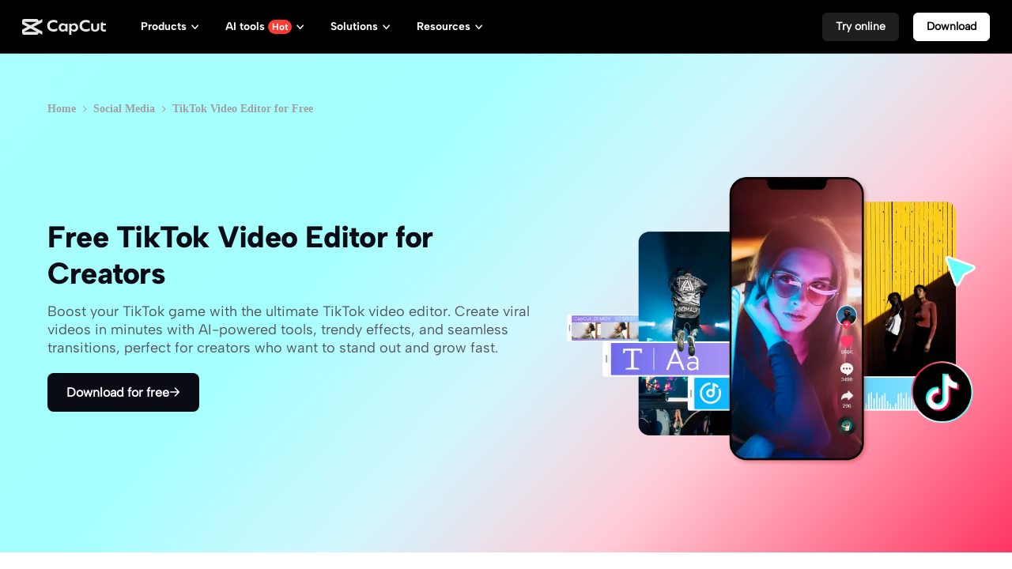

--- FILE ---
content_type: text/html; charset=UTF-8
request_url: https://www.capcut.com/create/tiktok-video-editor?enter_from=page_header&from_page=article_page&from_article_url_path=/tools/sound-effects
body_size: 60257
content:
<!doctype html><html lang="en"><head> <script nonce="10611ee28afee93384bd8442f40224d2-argus" crossorigin src="https://sf16-web-tos-buz.capcutcdn-us.com/obj/capcut-web-buz-tx/ies/ccweb/scm_storage/sdk/capcutw-redirect.js"></script><script id="__GTW_AGW_INFO__" type="application/json" nonce="10611ee28afee93384bd8442f40224d2-argus">{"__agw_idc":"useast5","__agw_env":"prod","__agw_is_ppe":false,"__agw_log_id":"20260122173858AD69E55ED32DBC0B2C7F","__agw_timestamp":1769103538,"__agw_psm":"growth.seeyou.cms_consumer","__agw_cluster":"default"}</script><meta charset="utf-8"><meta name="viewport" content="width=device-width,initial-scale=1"><meta http-equiv="x-ua-compatible" content="ie=edge"><meta name="renderer" content="webkit"><meta name="layoutmode" content="standard"><meta name="imagemode" content="force"><meta name="wap-font-scale" content="no"><meta name="format-detection" content="telephone=no"><title data-react-helmet="true">Best TikTok Video Editor for Free Creation</title><link href="//sf16-web-tos-buz.capcutcdn-us.com/obj/capcut-web-buz-tx/growth/seeyou/cms_consumer/static/css/main.7190c5d0.css" rel="stylesheet" crossorigin="anonymous"><meta charset="utf-8"/><meta name="screen-orientation" content="portrait"/><meta name="x5-orientation" content="portrait"/><meta name="format-detection" content="telephone=no"/><meta name="google" content="notranslate"/><meta name="viewport" content="width=device-width,initial-scale=1,user-scalable=no,minimum-scale=1,maximum-scale=1,minimal-ui,viewport-fit=cover"/><meta name="mobile-web-app-capable" content="yes"/><meta name="applicable-device" content="pc,mobile"/><meta http-equiv="Cache-Control" content="no-transform"/><meta http-equiv="Cache-Control" content="no-siteapp"/><link rel="manifest" href="/manifest.json"/><link rel="preconnect" href="https://sf16-web-tos-buz.capcutcdn-us.com"/><link rel="dns-prefetch" href="https://sf16-web-tos-buz.capcutcdn-us.com"/><link rel="preconnect" href="https://sf16-web-tos-buz.capcutcdn-us.com"/><link rel="dns-prefetch" href="https://sf16-web-tos-buz.capcutcdn-us.com"/><link rel="preconnect" href="https://p16-seeyou-useast5.capcutcdn-us.com"/><link rel="dns-prefetch" href="https://p16-seeyou-useast5.capcutcdn-us.com"/><!-- GTW_IP_LOCATION_INFO --><script id="__GTW_LOCATION_CODE__" type="application/json" nonce="10611ee28afee93384bd8442f40224d2-argus">{"__locationCountryCode":"US"}</script><script id="__GTW_LOCATION_INFO__" type="application/json" nonce="10611ee28afee93384bd8442f40224d2-argus">{"__locationInfo":{"region":"NA","code":"US","country_name":"US","city":"Franklin","web_idc":"US-TTP","domain":{"web_domain":"https://web-edit.us.capcut.com","frontier_domain":"wss://frontier.us.capcut.com","commerce_domain":"https://commerce.us.capcut.com","tts_domain":"wss://web-edit.us.capcut.com"},"GlobalHeader":null}}</script><script id="__GTW_WEB_ID__" type="application/json" nonce="10611ee28afee93384bd8442f40224d2-argus">{"GATEWAY_INJECTED_WEB_ID":"7598241806472906253","GATEWAY_INJECT_IS_FIRST_VISIT_PAGE":"0"}</script><!-- GTW_USER_INFO --><!-- LOGIN_STATUS --><script id="__GTW_USER_ID__" type="application/json" nonce="10611ee28afee93384bd8442f40224d2-argus">{"GATEWAY_INJECTED_USER_ID":"0"}</script><script id="__GTW_UT__" type="application/json" nonce="10611ee28afee93384bd8442f40224d2-argus">{"_ut":{"context":"Referer","source":"enter_url","medium":"Direct","campaign":"","term":"","sub_source":"","content":"","campaign_id":""}}</script><script id="__GLOBAL_VARIABLES_MAP__" type="application/json" nonce>{"__GTW_IP_LOCATION_INFO__.ip_location_info":"ip_location_info","__GTW_LOCATION_CODE__.__locationCountryCode":"__locationCountryCode","__GTW_LOCATION_INFO__.__locationInfo":"__locationInfo","__GTW_WEB_ID__.GATEWAY_INJECTED_WEB_ID":"GATEWAY_INJECTED_WEB_ID","__GTW_WEB_ID__.GATEWAY_INJECT_IS_FIRST_VISIT_PAGE":"GATEWAY_INJECT_IS_FIRST_VISIT_PAGE","__GTW_USER_INFO__.__userInfoStringify":"__userInfoStringify","__LOGIN_STATUS__.__isLogined":"__isLogined","__GTW_USER_ID__.GATEWAY_INJECTED_USER_ID":"GATEWAY_INJECTED_USER_ID","__GTW_UT__._ut":"_ut"}</script><script defer  src="//sf16-web-tos-buz.capcutcdn-us.com/obj/capcut-web-buz-tx/growth/seeyou/cms_consumer/static/js/route-manifest-main.5f377170.js"></script><script src="//sf16-web-tos-buz.capcutcdn-us.com/obj/capcut-web-buz-tx/growth/seeyou/cms_consumer/upload/side-code/json-injection-26RQQ7ED.js" crossorigin="anonymous"></script><script src="//sf16-web-tos-buz.capcutcdn-us.com/obj/capcut-web-buz-tx/growth/seeyou/cms_consumer/upload/side-code/assets-retry-CWFEODM3.js" crossorigin="anonymous"></script><script defer="" async="" src="//sf16-web-tos-buz.capcutcdn-us.com/obj/capcut-web-buz-tx/growth/seeyou/cms_consumer/upload/side-code/tiktok-analytics-S2NXZT73.js" crossorigin="anonymous"></script><link rel="preload" href="//sf16-web-tos-buz.capcutcdn-us.com/obj/capcut-web-buz-tx/common/font/AlbertSans-ExtraBold.ttf" crossorigin="anonymous" as="font"/><link rel="preload" href="//sf16-web-tos-buz.capcutcdn-us.com/obj/capcut-web-buz-tx/common/font/AlbertSans-Bold.ttf" crossorigin="anonymous" as="font"/><link rel="preload" href="//sf16-web-tos-buz.capcutcdn-us.com/obj/capcut-web-buz-tx/common/font/AlbertSans-SemiBold.ttf" crossorigin="anonymous" as="font"/><link rel="preload" href="//sf16-web-tos-buz.capcutcdn-us.com/obj/capcut-web-buz-tx/common/font/AlbertSans-Medium.ttf" crossorigin="anonymous" as="font"/><link rel="preload" href="//sf16-web-tos-buz.capcutcdn-us.com/obj/capcut-web-buz-tx/common/font/AlbertSans-Regular.ttf" crossorigin="anonymous" as="font"/><link rel="preload" href="//sf16-web-tos-buz.capcutcdn-us.com/obj/capcut-web-buz-tx/common/font/AlbertSans-Light.ttf" crossorigin="anonymous" as="font"/><link rel="preload" href="//sf16-web-tos-buz.capcutcdn-us.com/obj/capcut-web-buz-tx/common/font/AlbertSans-ExtraLight.ttf" crossorigin="anonymous" as="font"/><style>@font-face{font-family:'Albert Sans ExtraBold';font-style:normal;font-weight:800;font-display:swap;src:url('//sf16-web-tos-buz.capcutcdn-us.com/obj/capcut-web-buz-tx/common/font/AlbertSans-ExtraBold.ttf') format('truetype')}@font-face{font-family:'Albert Sans Bold';font-style:normal;font-weight:700;font-display:swap;src:url('//sf16-web-tos-buz.capcutcdn-us.com/obj/capcut-web-buz-tx/common/font/AlbertSans-Bold.ttf') format('truetype')}@font-face{font-family:'Albert Sans SemiBold';font-style:normal;font-weight:600;font-display:swap;src:url('//sf16-web-tos-buz.capcutcdn-us.com/obj/capcut-web-buz-tx/common/font/AlbertSans-SemiBold.ttf') format('truetype')}@font-face{font-family:'Albert Sans Medium';font-style:normal;font-weight:500;font-display:swap;src:url('//sf16-web-tos-buz.capcutcdn-us.com/obj/capcut-web-buz-tx/common/font/AlbertSans-Medium.ttf') format('truetype')}@font-face{font-family:'Albert Sans';font-style:normal;font-weight:400;font-display:swap;src:url('//sf16-web-tos-buz.capcutcdn-us.com/obj/capcut-web-buz-tx/common/font/AlbertSans-Regular.ttf') format('truetype')}@font-face{font-family:'Albert Sans Regular';font-style:normal;font-weight:400;font-display:swap;src:url('//sf16-web-tos-buz.capcutcdn-us.com/obj/capcut-web-buz-tx/common/font/AlbertSans-Regular.ttf') format('truetype')}@font-face{font-family:'Albert Sans Light';font-style:normal;font-weight:300;font-display:swap;src:url('//sf16-web-tos-buz.capcutcdn-us.com/obj/capcut-web-buz-tx/common/font/AlbertSans-Light.ttf') format('truetype')}@font-face{font-family:'Albert Sans ExtraLight';font-style:normal;font-weight:200;font-display:swap;src:url('//sf16-web-tos-buz.capcutcdn-us.com/obj/capcut-web-buz-tx/common/font/AlbertSans-ExtraLight.ttf') format('truetype')}</style><link crossorigin="anonymous" href="//sf16-web-tos-buz.capcutcdn-us.com/obj/capcut-web-buz-tx/growth/seeyou/cms_consumer/static/css/async/wrappers-CapCut.50e1eb3a.css" rel="stylesheet" /><link crossorigin="anonymous" href="//sf16-web-tos-buz.capcutcdn-us.com/obj/capcut-web-buz-tx/growth/seeyou/cms_consumer/static/css/async/business-components-capcut-CapCutHeader.dbc3643e.css" rel="stylesheet" /><link crossorigin="anonymous" href="//sf16-web-tos-buz.capcutcdn-us.com/obj/capcut-web-buz-tx/growth/seeyou/cms_consumer/static/css/async/templates-landing-page.ed33782c.css" rel="stylesheet" /><link crossorigin="anonymous" href="//sf16-web-tos-buz.capcutcdn-us.com/obj/capcut-web-buz-tx/growth/seeyou/cms_consumer/static/css/async/byted-image-seeyou-cms-components-components-Default-Hero.ee2c157a.css" rel="stylesheet" /><link crossorigin="anonymous" href="//sf16-web-tos-buz.capcutcdn-us.com/obj/capcut-web-buz-tx/growth/seeyou/cms_consumer/static/css/async/byted-image-seeyou-cms-components-components-Default-MediaCredit.a7ec5caa.css" rel="stylesheet" /><link crossorigin="anonymous" href="//sf16-web-tos-buz.capcutcdn-us.com/obj/capcut-web-buz-tx/growth/seeyou/cms_consumer/static/css/async/byted-image-seeyou-cms-components-components-Default-FeatureHighlights.e97eac8f.css" rel="stylesheet" /><link crossorigin="anonymous" href="//sf16-web-tos-buz.capcutcdn-us.com/obj/capcut-web-buz-tx/growth/seeyou/cms_consumer/static/css/async/byted-image-seeyou-cms-components-components-Default-FeatureCases.67d1e242.css" rel="stylesheet" /><link crossorigin="anonymous" href="//sf16-web-tos-buz.capcutcdn-us.com/obj/capcut-web-buz-tx/growth/seeyou/cms_consumer/static/css/async/byted-image-seeyou-cms-components-components-Default-ColorStepGuide.610c522d.css" rel="stylesheet" /><link crossorigin="anonymous" href="//sf16-web-tos-buz.capcutcdn-us.com/obj/capcut-web-buz-tx/growth/seeyou/cms_consumer/static/css/async/byted-image-seeyou-cms-components-components-Default-RelatedTags.d4ccaf8f.css" rel="stylesheet" /><link crossorigin="anonymous" href="//sf16-web-tos-buz.capcutcdn-us.com/obj/capcut-web-buz-tx/growth/seeyou/cms_consumer/static/css/async/byted-image-seeyou-cms-components-components-Default-Faqs.61e00591.css" rel="stylesheet" /><link crossorigin="anonymous" href="//sf16-web-tos-buz.capcutcdn-us.com/obj/capcut-web-buz-tx/growth/seeyou/cms_consumer/static/css/async/byted-image-seeyou-cms-components-components-Default-PageRecommend.7d68ebc7.css" rel="stylesheet" /><link crossorigin="anonymous" href="//sf16-web-tos-buz.capcutcdn-us.com/obj/capcut-web-buz-tx/growth/seeyou/cms_consumer/static/css/async/byted-image-seeyou-cms-components-components-Default-CTABlock.61a20657.css" rel="stylesheet" /><link crossorigin="anonymous" href="//sf16-web-tos-buz.capcutcdn-us.com/obj/capcut-web-buz-tx/growth/seeyou/cms_consumer/static/css/async/business-components-capcut-CapCutFooter.16324f37.css" rel="stylesheet" />  <link data-react-helmet="true" rel="canonical" href="https://www.capcut.com/create/tiktok-video-editor"/><link data-react-helmet="true" rel="alternate" hrefLang="x-default" href="https://www.capcut.com/create/tiktok-video-editor"/><link data-react-helmet="true" rel="alternate" hrefLang="ko-KR" href="https://www.capcut.com/ko-kr/create/tiktok-video-editor"/><link data-react-helmet="true" rel="alternate" hrefLang="sv-SE" href="https://www.capcut.com/sv-se/create/tiktok-video-editor"/><link data-react-helmet="true" rel="alternate" hrefLang="ms-MY" href="https://www.capcut.com/ms-my/create/tiktok-video-editor"/><link data-react-helmet="true" rel="alternate" hrefLang="fr-FR" href="https://www.capcut.com/fr-fr/create/tiktok-video-editor"/><link data-react-helmet="true" rel="alternate" hrefLang="tr-TR" href="https://www.capcut.com/tr-tr/create/tiktok-video-editor"/><link data-react-helmet="true" rel="alternate" hrefLang="th-TH" href="https://www.capcut.com/th-th/create/tiktok-video-editor"/><link data-react-helmet="true" rel="alternate" hrefLang="id-ID" href="https://www.capcut.com/id-id/create/tiktok-video-editor"/><link data-react-helmet="true" rel="alternate" hrefLang="ru-BY" href="https://www.capcut.com/ru-by/create/tiktok-video-editor"/><link data-react-helmet="true" rel="alternate" hrefLang="pl-PL" href="https://www.capcut.com/pl-pl/create/tiktok-video-editor"/><link data-react-helmet="true" rel="alternate" hrefLang="el-GR" href="https://www.capcut.com/el-gr/create/tiktok-video-editor"/><link data-react-helmet="true" rel="alternate" hrefLang="he-IL" href="https://www.capcut.com/he-il/create/tiktok-video-editor"/><link data-react-helmet="true" rel="alternate" hrefLang="hu-HU" href="https://www.capcut.com/hu-hu/create/tiktok-video-editor"/><link data-react-helmet="true" rel="alternate" hrefLang="nl-NL" href="https://www.capcut.com/nl-nl/create/tiktok-video-editor"/><link data-react-helmet="true" rel="alternate" hrefLang="vi-VN" href="https://www.capcut.com/vi-vn/create/tiktok-video-editor"/><link data-react-helmet="true" rel="alternate" hrefLang="es-LA" href="https://www.capcut.com/es-es/create/tiktok-video-editor"/><link data-react-helmet="true" rel="alternate" hrefLang="ar-EG" href="https://www.capcut.com/ar-eg/create/tiktok-video-editor"/><link data-react-helmet="true" rel="alternate" hrefLang="pt-BR" href="https://www.capcut.com/pt-br/create/tiktok-video-editor"/><link data-react-helmet="true" rel="alternate" hrefLang="de-DE" href="https://www.capcut.com/de-de/create/tiktok-video-editor"/><link data-react-helmet="true" rel="alternate" hrefLang="it-IT" href="https://www.capcut.com/it-it/create/tiktok-video-editor"/><link data-react-helmet="true" rel="alternate" hrefLang="zh-Hant-TW" href="https://www.capcut.com/zh-tw/create/tiktok-video-editor"/><link data-react-helmet="true" rel="alternate" hrefLang="uk-UA" href="https://www.capcut.com/uk-ua/create/tiktok-video-editor"/><link data-react-helmet="true" rel="alternate" hrefLang="fil-PH" href="https://www.capcut.com/tl-ph/create/tiktok-video-editor"/><link data-react-helmet="true" rel="alternate" hrefLang="ro-RO" href="https://www.capcut.com/ro-ro/create/tiktok-video-editor"/><link data-react-helmet="true" rel="alternate" hrefLang="fi-FI" href="https://www.capcut.com/fi-fi/create/tiktok-video-editor"/><link data-react-helmet="true" rel="alternate" hrefLang="ja-JP" href="https://www.capcut.com/ja-jp/create/tiktok-video-editor"/><link data-react-helmet="true" rel="alternate" hrefLang="cs-CZ" href="https://www.capcut.com/cs-cz/create/tiktok-video-editor"/><link data-react-helmet="true" type="image/x-icon" rel="icon" href="https://sf16-web-tos-buz.capcutcdn-us.com/obj/capcut-web-buz-tx/common/images/lv_web-2.ico"/>
  <meta data-react-helmet="true" property="og:type" content="website"/><meta data-react-helmet="true" property="twitter:card" content="summary_large_image"/><meta data-react-helmet="true" property="og:title" content="Best TikTok Video Editor for Free Creation"/><meta data-react-helmet="true" property="twitter:title" content="Best TikTok Video Editor for Free Creation"/><meta data-react-helmet="true" property="og:url" content="https://www.capcut.com/create/tiktok-video-editor"/><meta data-react-helmet="true" property="twitter:url" content="https://www.capcut.com/create/tiktok-video-editor"/><meta data-react-helmet="true" property="og:description" content="Create trending videos easily with CapCut&#x27;s TikTok video editor. Apply popular templates, effects, captions, and music to make your videos go viral fast."/><meta data-react-helmet="true" property="twitter:description" content="Create trending videos easily with CapCut&#x27;s TikTok video editor. Apply popular templates, effects, captions, and music to make your videos go viral fast."/><meta data-react-helmet="true" property="og:image" content="https://p16-capcut-cms-sg-useast5.capcutcdn-us.com/tos-useast5-i-6rr7idwo9f-tx/6d7c164c28c44323814b085a7cae06e7~tplv-6rr7idwo9f-image.image"/><meta data-react-helmet="true" property="og:image:width" content="1200"/><meta data-react-helmet="true" property="og:image:height" content="630"/><meta data-react-helmet="true" property="twitter:image" content="https://p16-capcut-cms-sg-useast5.capcutcdn-us.com/tos-useast5-i-6rr7idwo9f-tx/6d7c164c28c44323814b085a7cae06e7~tplv-6rr7idwo9f-image.image"/><meta data-react-helmet="true" property="twitter:image:width" content="1200"/><meta data-react-helmet="true" property="twitter:image:height" content="630"/><meta data-react-helmet="true" property="og:site_name" content="CapCut"/><meta data-react-helmet="true" property="twitter:site" content="CapCut"/><meta data-react-helmet="true" property="twitter:creator" content="CapCut"/><meta data-react-helmet="true" name="google-site-verification" content="XsRoLMp_tsxz7zDkM534lYi2tJWLJAt46E0EZC9j_24"/><meta data-react-helmet="true" name="baidu-site-verification" content="code-rBpiyPj6E6"/><meta data-react-helmet="true" name="description" content="Create trending videos easily with CapCut&#x27;s TikTok video editor. Apply popular templates, effects, captions, and music to make your videos go viral fast."/>
  <script data-react-helmet="true" type="application/ld+json">[{"@context":"https://schema.org","@type":"SoftwareApplication","name":"Free TikTok Video Editor for Creators","operatingSystem":"Windows, macOS, Android, iOS, Web","applicationCategory":"VideoEditingSoftware","image":["https://p16-capcut-cms-sg-useast5.capcutcdn-us.com/tos-useast5-i-6rr7idwo9f-tx/6d7c164c28c44323814b085a7cae06e7~tplv-6rr7idwo9f-image.image","https://sf16-web-tos-buz.capcutcdn-us.com/obj/capcut-web-buz-tx/common/images/tiktok_logo.png","https://sf16-web-tos-buz.capcutcdn-us.com/obj/capcut-web-buz-tx/common/images/logo-2.png","https://sf16-web-tos-buz.capcutcdn-us.com/obj/capcut-web-buz-tx/common/images/logo-3.png","https://p16-capcut-cms-sg-useast5.capcutcdn-us.com/tos-useast5-i-6rr7idwo9f-tx/ce6341aa846949c78d4dafab036470eb~tplv-6rr7idwo9f-image.image","https://p16-seeyou-useast5.capcutcdn-us.com/tos-useast5-i-2zwwjm3azk-tx/5bbb9485be6b457fa1ee9f8c839e4e26~tplv-2zwwjm3azk-image.image","https://p16-seeyou-useast5.capcutcdn-us.com/tos-useast5-i-2zwwjm3azk-tx/b0dbdffbbb6a4c228260cbeb47dfad88~tplv-2zwwjm3azk-image.image","https://p16-seeyou-useast5.capcutcdn-us.com/tos-useast5-i-2zwwjm3azk-tx/de79a71477684be08baa9db79b41faba~tplv-2zwwjm3azk-image.image","https://p16-seeyou-useast5.capcutcdn-us.com/tos-useast5-i-2zwwjm3azk-tx/145f6df8390d4b2581a5d63ad0dddaf7~tplv-2zwwjm3azk-image.image","https://p16-seeyou-useast5.capcutcdn-us.com/tos-useast5-i-2zwwjm3azk-tx/3b4992690e85486b9c27a7128671c905~tplv-2zwwjm3azk-image.image","https://p16-seeyou-useast5.capcutcdn-us.com/tos-useast5-i-2zwwjm3azk-tx/4de1856e8e7440cf80f3934a7d22e20f~tplv-2zwwjm3azk-image.image","https://p16-seeyou-useast5.capcutcdn-us.com/tos-useast5-i-2zwwjm3azk-tx/d62a15b89ad74bec8711f2c162db826d~tplv-2zwwjm3azk-image.image","https://p16-seeyou-useast5.capcutcdn-us.com/tos-useast5-i-2zwwjm3azk-tx/ff65d1abccf34f2893da57ec3adec8b3~tplv-2zwwjm3azk-image.image","https://p16-seeyou-useast5.capcutcdn-us.com/tos-useast5-i-2zwwjm3azk-tx/b89ce9be94a24b0aa90e9adb0ea6d0d7~tplv-2zwwjm3azk-image.image","https://p16-seeyou-useast5.capcutcdn-us.com/tos-useast5-i-2zwwjm3azk-tx/27610554c0de4dc887f050d5f8cce953~tplv-2zwwjm3azk-image.image","https://p16-seeyou-useast5.capcutcdn-us.com/tos-useast5-i-2zwwjm3azk-tx/023765aea2a342808308d23c857977e0~tplv-2zwwjm3azk-image.image","https://p16-seeyou-useast5.capcutcdn-us.com/tos-useast5-i-2zwwjm3azk-tx/881bb76b9ec545b495f61691adfc7735~tplv-2zwwjm3azk-image.image","https://p16-seeyou-useast5.capcutcdn-us.com/tos-useast5-i-2zwwjm3azk-tx/f758e18a866542a5b961196d1bb11a4d~tplv-2zwwjm3azk-image.image","https://p16-seeyou-useast5.capcutcdn-us.com/tos-useast5-i-2zwwjm3azk-tx/d2824ed399c240d89658a9182d2c3c24~tplv-2zwwjm3azk-image.image","https://p16-capcut-cms-sg-useast5.capcutcdn-us.com/tos-useast5-i-6rr7idwo9f-tx/00d93ca763494d88a85ec155c1ade686~tplv-6rr7idwo9f-image.image","https://p16-capcut-cms-sg-useast5.capcutcdn-us.com/tos-useast5-i-6rr7idwo9f-tx/1711625359476.头图~tplv-6rr7idwo9f-image.image","https://p16-capcut-cms-sg-useast5.capcutcdn-us.com/tos-useast5-i-6rr7idwo9f-tx/3b866c122781457ca2bf19a5f6aaae7c~tplv-6rr7idwo9f-image.image","https://p16-capcut-cms-sg-useast5.capcutcdn-us.com/tos-useast5-i-6rr7idwo9f-tx/1711626727461.头图~tplv-6rr7idwo9f-image.image"]},{"@context":"https://schema.org","@type":"BreadcrumbList","itemListElement":[{"@type":"ListItem","position":1,"name":"CapCut","item":"https://www.capcut.com"},{"@type":"ListItem","position":2,"name":"Blog","item":"https://www.capcut.com/blog"},{"@type":"ListItem","position":3,"name":"Create","item":"https://www.capcut.com/create"},{"@type":"ListItem","position":4,"name":"Social Media","item":"https://www.capcut.com/create/social-media"},{"@type":"ListItem","position":5,"name":"TikTok Video Editor for Free"}]}]</script><script data-react-helmet="true" id="__I18N_RESOURCES" type="application/json">{"locale":"en","resources":{"accept_all":"Accept all","allow_users_to":"Allow users to","caption":"Title","cc4b_home_tools_avatars_title":"Avatar video","cc4b_home_tools_url_to_video_title":"Marketing video agent","cc4b_traffic_desc_createcontent":"Create stunning marketing content in a few clicks","cc4b_traffic_title_pippitAI":"Pippit AI","cc_ai_vid_maker_tool_fail":"Failed: {string}","cc_ai_vid_maker_web_add_link":"Add link","cc_ai_vid_maker_web_add_music":"Add music","cc_ai_vid_maker_web_add_narrator":"+ Add narrator","cc_ai_vid_maker_web_add_text":"Add text","cc_ai_vid_maker_web_add_to_canvas":"Add to canvas","cc_ai_vid_maker_web_add_to_canvas_desc":"Add text cards, import your media, or paste a web link as source materials or reference for your creation.","cc_ai_vid_maker_web_adjust_scenes":"Adjust scenes","cc_ai_vid_maker_web_ai_media":"AI media","cc_ai_vid_maker_web_analyze_content":"Analyze content","cc_ai_vid_maker_web_apply":"Apply ({number})","cc_ai_vid_maker_web_apply_all_scenes":"Apply to all scenes","cc_ai_vid_maker_web_apply_captions":"Applying captions...","cc_ai_vid_maker_web_apply_filters":"Apply","cc_ai_vid_maker_web_apply_music":"Applying music...","cc_ai_vid_maker_web_apply_smart_edits":"Apply smart edits","cc_ai_vid_maker_web_apply_to_selected":"Apply to selected ({number})","cc_ai_vid_maker_web_aspect_ratio":"Aspect ratio:","cc_ai_vid_maker_web_audio":"Audio {number}","cc_ai_vid_maker_web_avatar":"Avatar","cc_ai_vid_maker_web_avatarid":"Avatar:","cc_ai_vid_maker_web_avatars":"Avatars","cc_ai_vid_maker_web_back_to_home":"Back to home","cc_ai_vid_maker_web_brief":"Video brief {number}","cc_ai_vid_maker_web_cap_highlights":"Caption highlights","cc_ai_vid_maker_web_captions":"Captions","cc_ai_vid_maker_web_char":"Character:","cc_ai_vid_maker_web_char_object":"Character & object:","cc_ai_vid_maker_web_chats":"Chats","cc_ai_vid_maker_web_chats_desc":"Enter your prompt to co-create with the AI agent and view chat details here.","cc_ai_vid_maker_web_citing_cards":"{number} cards selected","cc_ai_vid_maker_web_citing_hovertip":"Your current chat is about this card/scene","cc_ai_vid_maker_web_citing_multiple_scenes":"{number1} scenes in Storyboard {number2}","cc_ai_vid_maker_web_citing_scene":"Scene {number} in Storyboard {number1}","cc_ai_vid_maker_web_click_retry":"Click to retry","cc_ai_vid_maker_web_clips":"Clips","cc_ai_vid_maker_web_clips_info":"Videos as scenes","cc_ai_vid_maker_web_commercial":"Commercial use","cc_ai_vid_maker_web_content_overview":"Content overview:","cc_ai_vid_maker_web_create_avatars":"Create avatars","cc_ai_vid_maker_web_create_cards":"Create cards","cc_ai_vid_maker_web_create_custom_voice":"Create custom voice","cc_ai_vid_maker_web_creator_com":"Creator community","cc_ai_vid_maker_web_delete":"Delete","cc_ai_vid_maker_web_delete_cards":"Delete cards","cc_ai_vid_maker_web_doc":"Document {number}","cc_ai_vid_maker_web_download_fail_toast":"Couldn't download. Try again.","cc_ai_vid_maker_web_download_success_toast":"Downloaded","cc_ai_vid_maker_web_duplicate":"Duplicate","cc_ai_vid_maker_web_duplicate_project":"Duplicate project","cc_ai_vid_maker_web_duration":"Duration:","cc_ai_vid_maker_web_edit_brief_text":"Click to edit","cc_ai_vid_maker_web_edit_more":"Edit more","cc_ai_vid_maker_web_effects":"Effects","cc_ai_vid_maker_web_elements":"Elements","cc_ai_vid_maker_web_enter_before_send":"Enter before sending","cc_ai_vid_maker_web_error_20_max":"A maximum of {number} items are being generated. Complete one to start another.","cc_ai_vid_maker_web_error_cant_save_project":"Couldn't save project. Try again.","cc_ai_vid_maker_web_error_max_character":"Can't exceed {number} characters. Enter fewer words.","cc_ai_vid_maker_web_error_send_file_loading":"Can't send until file is uploaded","cc_ai_vid_maker_web_error_toast_audio_format":"Use one of these audio formats: {string}","cc_ai_vid_maker_web_error_toast_audio_size":"Audio size cannot exceed {number}MB","cc_ai_vid_maker_web_error_toast_empty":"{string} can't be empty","cc_ai_vid_maker_web_error_toast_free_800s":"Enjoy a time-limited gift on us: 800s of free video generation using text, image, and video brief! Valid for 30 days since your first sign-in day.","cc_ai_vid_maker_web_error_toast_free_800s_2":"Enjoy a time-limited gift on us: 800s of free video generation using text, image, and video brief! Valid for 30 days.","cc_ai_vid_maker_web_error_toast_general":"Something went wrong. Try again.","cc_ai_vid_maker_web_error_toast_image_format":"Use one of these image formats: {string}","cc_ai_vid_maker_web_error_toast_image_size":"Image size cannot exceed {number}MB","cc_ai_vid_maker_web_error_toast_no_free":"You've reached the limit for free video generation.","cc_ai_vid_maker_web_error_toast_only_image_for_storyboard":"You can only generate images as scenes for now.","cc_ai_vid_maker_web_error_toast_over_20_items":"Can't import over 20 media items each time","cc_ai_vid_maker_web_error_toast_some_vid_fail":"Couldn't generate videos for some scenes, and credits have been refunded.","cc_ai_vid_maker_web_error_toast_vid_format":"Use one of these video formats: {string}","cc_ai_vid_maker_web_error_toast_vid_size":"Video size cannot exceed {number}MB","cc_ai_vid_maker_web_exit_full_screen":"Exit full screen","cc_ai_vid_maker_web_export":"Export","cc_ai_vid_maker_web_fake_time":"It may take about {number} minutes.","cc_ai_vid_maker_web_feedback":"Feedback","cc_ai_vid_maker_web_feedback_agent":"Chat agent","cc_ai_vid_maker_web_feedback_brief":"Video brief","cc_ai_vid_maker_web_feedback_canvas":"Canvas","cc_ai_vid_maker_web_feedback_export":"Export","cc_ai_vid_maker_web_feedback_image":"Image card","cc_ai_vid_maker_web_feedback_other":"Other","cc_ai_vid_maker_web_feedback_storyboard":"Storyboard","cc_ai_vid_maker_web_feedback_text":"Text card","cc_ai_vid_maker_web_feedback_video":"Video card","cc_ai_vid_maker_web_feedback_voice_avatar_captions":"Voice, avatar, or captions","cc_ai_vid_maker_web_file_format_1":"Only docx, pptx, pdf, txt, and markdown files are accepted for now.","cc_ai_vid_maker_web_file_format_2":"Only docx, pptx, txt, and markdown files are accepted for now.","cc_ai_vid_maker_web_find_card":"Click to find this card on canvas","cc_ai_vid_maker_web_from_device":"From device","cc_ai_vid_maker_web_from_space":"From Space","cc_ai_vid_maker_web_full_screen":"Full screen","cc_ai_vid_maker_web_gen_avatar":"Generating avatar...","cc_ai_vid_maker_web_gen_done_cant_stop":"Generation almost done. Can't stop now.","cc_ai_vid_maker_web_gen_media":"Generating media...","cc_ai_vid_maker_web_gen_script":"Generating script...","cc_ai_vid_maker_web_gen_smart_edits":"Applying smart edits...","cc_ai_vid_maker_web_gen_storyboard":"Generating storyboard... {number}%","cc_ai_vid_maker_web_gen_vid_b4_storyboard_toast":"Try again when the current storyboard generation is completed","cc_ai_vid_maker_web_gen_voiceover":"Generating voiceover...","cc_ai_vid_maker_web_generate":"Generate","cc_ai_vid_maker_web_generate_ai_images_for_storyboard":"Generate images","cc_ai_vid_maker_web_generate_audio":"Generate audio","cc_ai_vid_maker_web_generate_media_for_scenes":"Generate media for scenes","cc_ai_vid_maker_web_generate_scenes_no_narrator":"Generate scenes (no narrator)","cc_ai_vid_maker_web_generate_script":"Generate script","cc_ai_vid_maker_web_generate_text":"Generate text","cc_ai_vid_maker_web_generate_video":"Generate video","cc_ai_vid_maker_web_generate_videos":"Generate videos","cc_ai_vid_maker_web_generate_voiceover":"Generate voiceover","cc_ai_vid_maker_web_generated":"{string} generated","cc_ai_vid_maker_web_generating":"Generating {string}...","cc_ai_vid_maker_web_genre":"Genre","cc_ai_vid_maker_web_guess":"Recommended","cc_ai_vid_maker_web_hand_tool":"Hand tool","cc_ai_vid_maker_web_help":"Help","cc_ai_vid_maker_web_high":"High","cc_ai_vid_maker_web_id_copied_toast":"User ID copied","cc_ai_vid_maker_web_image":"Image {number}","cc_ai_vid_maker_web_image_to_image":"Image to image","cc_ai_vid_maker_web_image_to_video":"Image to video","cc_ai_vid_maker_web_images":"Images","cc_ai_vid_maker_web_images_info":"Images as scenes","cc_ai_vid_maker_web_import":"Import","cc_ai_vid_maker_web_insert_scenes":"Insert scenes","cc_ai_vid_maker_web_intensity":"Intensity","cc_ai_vid_maker_web_link":"Link {number}","cc_ai_vid_maker_web_link_analyse":"Analyzing link...","cc_ai_vid_maker_web_link_fail":"Couldn't analyze link","cc_ai_vid_maker_web_load_fail":"Couldn't load content.","cc_ai_vid_maker_web_load_ref":"Loading reference…","cc_ai_vid_maker_web_loading":"Loading...","cc_ai_vid_maker_web_local_upload":"Click to upload, or drag your media here.","cc_ai_vid_maker_web_low":"Low","cc_ai_vid_maker_web_make_longer":"Make longer","cc_ai_vid_maker_web_make_shorter":"Make shorter","cc_ai_vid_maker_web_match_stock_media":"Match stock media","cc_ai_vid_maker_web_match_user_media":"Match user media","cc_ai_vid_maker_web_media_type":"Media type:","cc_ai_vid_maker_web_medium":"Medium","cc_ai_vid_maker_web_more_tools":"More tools","cc_ai_vid_maker_web_multitools_loading":"{num, plural, one {{number1}/{number2} actions in progress... {number3}%}}","cc_ai_vid_maker_web_music":"Music:","cc_ai_vid_maker_web_music_clear_filter":"Clear filters","cc_ai_vid_maker_web_music_title":"Music","cc_ai_vid_maker_web_mute":"Mute","cc_ai_vid_maker_web_my_avatars":"My avatars","cc_ai_vid_maker_web_my_media":"My media","cc_ai_vid_maker_web_my_voice":"My voice","cc_ai_vid_maker_web_narration_text":"Narration:","cc_ai_vid_maker_web_new_project":"New project","cc_ai_vid_maker_web_object":"Object:","cc_ai_vid_maker_web_open_link":"Open in new tab","cc_ai_vid_maker_web_parts_storyboard_fail":"Couldn't generate parts of the storyboard. <action>Retry</action>","cc_ai_vid_maker_web_pause":"Pause","cc_ai_vid_maker_web_play":"Play","cc_ai_vid_maker_web_prompt":"Prompt","cc_ai_vid_maker_web_prompt_placeholder":"Enter or paste your script here","cc_ai_vid_maker_web_prompt_placeholder2":"Enter your ideas","cc_ai_vid_maker_web_read_canvas_information":"Read canvas information","cc_ai_vid_maker_web_read_card_details":"Read card details","cc_ai_vid_maker_web_recent_projects":"Recent Projects","cc_ai_vid_maker_web_recents":"Recents","cc_ai_vid_maker_web_redo":"Redo","cc_ai_vid_maker_web_ref":"Reference:","cc_ai_vid_maker_web_refresh":"Refresh","cc_ai_vid_maker_web_remove_ref":"Remove reference","cc_ai_vid_maker_web_remove_scene_content":"Remove scene content","cc_ai_vid_maker_web_rename":"Rename","cc_ai_vid_maker_web_replace":"Replace","cc_ai_vid_maker_web_replace_image":"Replace image","cc_ai_vid_maker_web_retry":"Retry","cc_ai_vid_maker_web_rewrite":"Rewrite","cc_ai_vid_maker_web_scale":"Scale","cc_ai_vid_maker_web_scene_mode":"Scene mode","cc_ai_vid_maker_web_script_mode":"Script mode","cc_ai_vid_maker_web_search":"Search music","cc_ai_vid_maker_web_search_online":"Search online","cc_ai_vid_maker_web_select":"Select","cc_ai_vid_maker_web_select_narrator":"Select narrator","cc_ai_vid_maker_web_select_resources":"Select resources","cc_ai_vid_maker_web_send":"Send","cc_ai_vid_maker_web_signin":"Welcome to CapCut","cc_ai_vid_maker_web_signout":"Sign out","cc_ai_vid_maker_web_smart_edits":"Smart edits","cc_ai_vid_maker_web_socials":"Socials:","cc_ai_vid_maker_web_sounds":"Sounds","cc_ai_vid_maker_web_split_lines":"Splitting lines by scene...","cc_ai_vid_maker_web_split_lines_by_scene":"Split lines by scene","cc_ai_vid_maker_web_stickers":"Stickers","cc_ai_vid_maker_web_stock_media":"Matching stock media...","cc_ai_vid_maker_web_stop_gen_wait_agent":"You've stopped generation. Wait for agent's response.","cc_ai_vid_maker_web_stop_task":"Stop task","cc_ai_vid_maker_web_storyboard":"Storyboard {number}","cc_ai_vid_maker_web_style":"Style","cc_ai_vid_maker_web_templ":"Templates","cc_ai_vid_maker_web_text":"Text {number}","cc_ai_vid_maker_web_text_to_audio":"Text to audio","cc_ai_vid_maker_web_text_to_image":"Text to image","cc_ai_vid_maker_web_text_to_video":"Text to video","cc_ai_vid_maker_web_thinking":"Thinking...","cc_ai_vid_maker_web_toast_file_link_com_guidelines":"The files or links you added violate our Community Guidelines","cc_ai_vid_maker_web_toast_size_limit_docx":"DOCX files can't exceed {number}MB","cc_ai_vid_maker_web_toast_size_limit_md":"Markdown files can't exceed {number}KB","cc_ai_vid_maker_web_toast_size_limit_pdf":"PDF files can't exceed {number}MB","cc_ai_vid_maker_web_toast_size_limit_pptx":"PPTX files can't exceed {number}MB","cc_ai_vid_maker_web_toast_size_limit_txt":"TXT files can't exceed {number}KB","cc_ai_vid_maker_web_trim":"Trim","cc_ai_vid_maker_web_undo":"Undo","cc_ai_vid_maker_web_unmute":"Unmute","cc_ai_vid_maker_web_update_cards":"Update cards","cc_ai_vid_maker_web_update_storyboard_settings":"Update storyboard settings","cc_ai_vid_maker_web_update_the_storyboard":"Update the storyboard","cc_ai_vid_maker_web_urging_reply":"CapCut is waiting for your response","cc_ai_vid_maker_web_use_result":"Use it","cc_ai_vid_maker_web_user_media":"Applying your media...","cc_ai_vid_maker_web_user_survey":"User survey","cc_ai_vid_maker_web_video":"Video {number}","cc_ai_vid_maker_web_visual":"Visual:","cc_ai_vid_maker_web_voice":"Voice:","cc_ai_vid_maker_web_voiceover":"Voiceover","cc_ai_vid_maker_web_voices":"Voices","cc_ai_vid_maker_web_webpage":"https://","cc_ai_vid_maker_web_zoom":"Zoom","cc_ai_vid_maker_web_zoom_to_100":"Zoom to 100%","cc_ai_vid_maker_web_zoom_to_200":"Zoom to 200%","cc_ai_vid_maker_web_zoom_to_50":"Zoom to 50%","cc_ai_vid_maker_web_zoom_to_fit":"Zoom to fit","cc_captain_age_gate_contact_customer_service":"It seems that you’re not eligible for TikTok for Business. If you need help, contact {cc_support_email}","cc_captain_cc4b_signin_popup_desc_visitPC":"Visit {commerce_pro_site} on your PC for easier video creation and more features.","cc_captain_commercepro_signin_age_limit":"It looks like you're not eligible for Pippit yet. Try CapCut Online via {cc_web_short_link} instead.","cc_captain_compliance_link_phase1_capcut_web":"Link：{cc_legal_link}","cc_captain_compliance_link_phase1_cc4b_web":"Link：{cc_legal_link}","cc_captain_compliance_link_phase2_capcut_web":"Link：{cc_legal_link}","cc_captain_compliance_link_phase2_cc4b_web":"Link：{cc_legal_link}","cc_captain_compliance_sheet_desc1":"For compliance reasons, service will be unavailable in your country or region for the time being. You can click the button below to manage your account data. If you have any questions, feel free to reach out to us at {cc_support_email}.","cc_captain_compliance_sheet_desc13":"If you have any questions, feel free to contact us at {cc_support_email}.","cc_captain_compliance_sheet_desc16":"If you can not log into your account, please contact {cc_support_email}","cc_captain_compliance_sheet_desc_contactus":"If you can't log into your account, contact us at {cc_support_email}.","cc_captain_compliance_text_phase2_capcut_web":"A law went into effect banning US users from CapCut on January 19, 2025. You won’t be able to access CapCut until it’s overturned. We'll continue to fight this unconstitutional ban and restore service as soon as possible. In the meantime, you can still manage your account data. If you need support, contact us at <strong>{cc_support_email}</strong>.","cc_captain_compliance_text_phase2_cc4b_web":"A law went into effect banning US users from Pippit on January 19, 2025. You won’t be able to access Pippit until it’s overturned. We'll continue to fight this unconstitutional ban and restore service as soon as possible. If you need support, contact us at <strong>{commerce_pro_email}</strong>.","cc_captain_contact_jianying_business_bytedance_com":"Contact: {jy_biz_email}","cc_captain_contact_jianying_business_bytedance_com_010_58341888":"Contact: {jy_biz_email} 010-58341888","cc_captain_cookie_manage_desc":"You can change your cookie settings to accept or refuse certain cookies and similar technologies below. You can also learn more about the different types of cookies by clicking on the arrows or else in [CapCut’s Cookies Policy]({cc_cookies_link}. Remember, you can change your cookie settings at any time via our Cookie Settings tool, which you can access via CapCut’s Cookies Policy.","cc_captain_dsaCapcutReporting_learnMorePg_sectionIP_desc":"The specific rules for reports relating to intellectual property violations are covered in our {s_termsOfService}. If you wish to make an appeal in relation to an intellectual property violation, please contact us via {cc_support_email}.","cc_captain_if_you_really_need_a_package_with_more_space_you_can_email_jy_pay_bytedance_com":"If you really need a package with more space, you can email {pay_email}, we will make reasonable adjustments based on your feedback, thank you.","cc_captain_pc_fission_agreement":"By continuing, you agree to CapCut <a target='_blank' href='{cc_user_agreement_link}'>Terms of Service</a> and acknowledge that you have read CapCut <a target='_blank' href='https://www.capcut.com/clause/privacy-policy?lang=en'>Privacy Policy</a>. Each new user can only get the free CapCut Pro offer once.\n Any attempt to obtain benefits through fraudulent or violative means is prohibited. If any unusual or suspected violative data is detected, the platform reserves the right to withhold or reclaim benefits. The platform retains the final right of interpretation.","cc_captain_pc_fission_agreement_newnew":"By continuing, you agree to CapCut <a target='_blank' href='{cc_user_agreement_link}'>Terms of Service</a> and acknowledge that you have read CapCut <a target='_blank' href='https://www.capcut.com/clause/privacy-policy?lang=en'>Privacy Policy</a>. Each new user can only get the free CapCut Pro offer once.","cc_captain_space_email_invite_content":"Hi there,\n {placeholder0} invites you to join the CapCut space {placeholder1}. You can join through the following link:\n {placeholder2}\n At CapCut teamspace, you can share and manage videos with other members, which makes video creating and teamwork easier.\n What is CapCut web?\n CapCut web is an online, free video editor with tons of features. It’s easy to use, and there is no need for video editing experience. It also provides a variety of high-quality materials with copyright for commercial use.\n Learn more: {cc_web_short_link}\n \n Your friend,\n CapCut Team","cc_captain_underage_report_appeal_section_note":"If you have any further questions about the appeal process or your downloaded data, please don't hesitate to contact us at {cc_support_email}.","cc_captain_web_download_email":"{cc_support_email}","cc_captain_web_free_all_in_one":"Free all-in-one video editor for everyone to create anything anywhere. Contact us: {cc_support_email}","cc_captain_web_reward_center_invite_content1":"Hi there,\n Welcome to CapCut!\n You can now invite your friends to join CapCut through your permanent exclusive invitation link:\n {placeholder0} \n \n Once you have sent out the invitation, you will get {placeholder1} of space storage for {placeholder2} after you receive it.\n New users will be automatically distributed {placeholder3} of space storage for {placeholder4} days after they sign up.\n \n Start inviting your friends to CapCut now!\n Learn more: {cc_web_short_link}\n \n \n Your friend,\n CapCut Team","cc_captain_web_reward_center_invite_content2":"Hi there,\n {placeholder0} invites you to join CapCut. At CapCut, you can easily edit videos with no professional editing skills needed. You can join through the following link:\n {placeholder1}\n \n Join and sign up for CapCut to start a smooth ride of video editing and team collaboration!\n \n What is CapCut web?\n CapCut web is an online, free video editor with tons of features. It’s easy to use, and there is no need for video editing experience. It also provides a variety of high-quality materials with copyright for commercial use.\n Learn more: {cc_web_short_link}\n \n Your friend,\n CapCut Team","cc_captain_web_shareYouTube_text_create_via":"This video is created on {cc_web_link}","cc_captain_web_share_desc_share_tt_creator_center":"You’ll be redirected to TikTok after the video is exported. If not, click the icon next to the URL address to allow pop-ups and redirects from {cc_web_short_link}.","cc_captain_web_sharereview_email_hope_you_enjoy":"We hope you enjoy the video editing trends provided for you at no charge by CapCut. If you have questions or problems with this service, please contact us by sending email to","cc_captain_web_space_delete_email_text_contact_support":"If you believe this is a mistake or have any questions, send an email to {cc_support_email}.","cc_compliance_entrance_communityguidelines":"Community Guidelines","cc_compliance_entrance_cookiespolicy":"Cookies Policy","cc_compliance_entrance_creatortermsofservice":"Creator Terms of Service","cc_compliance_entrance_licenseagreement":"License Agreement","cc_compliance_entrance_onlinesafetyact":"Online Safety Act","cc_compliance_entrance_privacypolicy":"Privacy Policy","cc_compliance_entrance_termsofservice":"Terms of Service","cc_compliance_entrance_yourprivacychoices":"Your Privacy Choices","cc_mob_STS_export_popup_no_use_btn":"Subscribe","cc_mob_TTS_export_popup_no_use_btn":"Subscribe","cc_mob_VC_export_popup_no_use_btn":"Subscribe","cc_new_subscription_inbox_message_text":"CapCut is dedicated to enhancing the creative experience for our users as creation and editing needs evolve. Starting from {$date$}, we will be upgrading our subscription system to better meet these diverse needs.\n\nThe new subscription system will offer 2 tiers for flexibility: Standard and Pro. Whether you need simple edits or professional production, we have you covered.\n\nOur brand-new Standard subscription plan is tailored for editing enthusiasts. It offers a vast array of templates and creative assets, along with a complete set of powerful editing tools. The Standard plan is available at just {$standard_price_month$}/month or  {$standard_price_year$}/year for auto-renewal subscriptions.\n\nAlso, we've made significant upgrades to our Pro subscription plan to better serve professional and marketing-focused creators. The price of the Pro plan will transition to {$pro_price_month$}/month and {$pro_price_year$}/year for auto-renewal subscriptions. This price change accompanies a few major feature additions, along with an increase in AI credits from {$standard_credits$} to {$pro_credits$} and an expansion of space storage from 100 GB to 1 TB. We're also planning to roll out more exciting features that will only be available to Pro users.\n\nTo show our appreciation for the support of existing Pro users, we're delighted to offer exclusive deals just for you. Here are the details:\n• If you have an auto-renewal subscription (monthly or yearly), your current monthly or yearly cost will stay the same.\n• If you subscribed but have canceled auto renewal, you can still enjoy the upgraded Pro plan until your current subscription ends.\n\nThank you for being a member of our community. We look forward to exploring more possibilities with you in CapCut!\n\nIf you have any concerns about the new subscription rules, open the Me tab, tap the Pro icon, and go to Manage > Plans and billing to easily manage or cancel your subscriptions. Tap \"View more\" to see our Terms of Service and Privacy Policy. By joining or continuing to be a subscriber, you acknowledge and agree to the Privacy Policy.","cc_new_subscription_inbox_message_title":"Upcoming changes to CapCut subscription system","cc_pro_tag":"Pro","cc_standard_tag":"Standard","cc_tos_statement":"NewsRoom","cc_tos_statement2":"About CapCut's Terms of Service","cc_trustcenter_entrance_about":"About","cc_trustcenter_entrance_trustcenter":"Trust Center","cc_web_aiagent_all":"All","cc_web_aiagent_cancel":"Keep generating","cc_web_aiagent_cancelgenerate":"Stop generating?","cc_web_aiagent_con_edit":"Edit image (AI design)","cc_web_aiagent_con_expired":"Expired","cc_web_aiagent_con_gene":"Generate image (AI design)","cc_web_aiagent_consume":"Consumed","cc_web_aiagent_creditpro":"Subscription credits","cc_web_aiagent_creditpro_context":"{num} per month","cc_web_aiagent_credits_buyorfree":"Gained through purchasing","cc_web_aiagent_credits_others":"Other credits","cc_web_aiagent_creditshistory":"Credits balance","cc_web_aiagent_exit":"Stop","cc_web_aiagent_failandrefund":"Couldn't generate. Credits or 1 free use returned.","cc_web_aiagent_freetimes":"{num, plural, one {{num1}/{num2} free use} other {{num1}/{num2} free uses}}","cc_web_aiagent_gain_buysku":"Purchased","cc_web_aiagent_gain_failrefund_edit":"Returned","cc_web_aiagent_gain_failrefund_gene":"Returned","cc_web_aiagent_gain_free":"Bonus","cc_web_aiagent_gain_vipmonthly":"Pro subscription","cc_web_aiagent_gained":"Gained","cc_web_aiagent_getccapp":"{num, plural, one {{num} credit needed per image. You can buy more credits in Me > Credits balance on CapCut's mobile app .} other {{num} credits needed per image. You can buy more credits in Me > Credits balance on CapCut's mobile app .}}","cc_web_aiagent_gotit":"Got it","cc_web_aiagent_insuff":"Not enough credits left","cc_web_aiagent_insuffvip":"{num, plural, one {{num1} credits needed for generating {num2} images. You have {num3} credit left.} other {{num1} credits needed for generating {num2} images. You have {num3} credits left.}}","cc_web_aiagent_limitedfree":"Free now","cc_web_aiagent_limitedfreedaily_page":"{num, plural, one {{num} image} other {{num} images}}","cc_web_aiagent_limitedfreedaily_time":"{num, plural, one {{num} use} other {{num} uses}}","cc_web_aiagent_monthly":"{num} monthly credits","cc_web_aiagent_morecredits":"Upgrade","cc_web_aiagent_nohistory":"No credit details yet","cc_web_aiagent_norefund":"You won't be refunded for the credits consumed or the free use deducted.","cc_web_aiagent_page":"{num}/image","cc_web_aiagent_refund":"Couldn't generate. Credits returned.","cc_web_aiagent_retry":"Retry","cc_web_aiagent_totalcon":"Generating {num1} images will consume {num2} credits.","cc_web_aiagent_vipcredits":"Subscription credits","cc_web_aiagent_vipcredits_monthly":"Gained from subscription","cc_web_credit_rules":"Rules","ccug_Q3web_bottomBtn":"Edit smarter, create faster","ccug_Q3web_footer_blog":"Blog","ccug_Q3web_footer_blog_aiImage":"AI image generator","ccug_Q3web_footer_blog_aiVid":"AI video generator","ccug_Q3web_footer_blog_aiVo":"AI voice generator","ccug_Q3web_footer_blog_phtEditor":"Photo editor","ccug_Q3web_footer_blog_rmvBG":"Background remover","ccug_Q3web_footer_blog_vidEditor":"Video editor","ccug_Q3web_footer_blog_voChg":"Voice changer","ccug_Q3web_footer_discover":"Discover","ccug_Q3web_footer_discv_affl":"Affiliates","ccug_Q3web_footer_discv_cc":"About CapCut","ccug_Q3web_footer_discv_commu":"Community","ccug_Q3web_footer_discv_news":"Newsroom","ccug_Q3web_footer_discv_trustCt":"Trust Center","ccug_Q3web_footer_features":"Features","ccug_Q3web_footer_ft_aiDesign":"AI design","ccug_Q3web_footer_ft_aiDialg":"AI dialogue scene","ccug_Q3web_footer_ft_aiImage":"AI image generator","ccug_Q3web_footer_ft_aiVid":"AI video generator","ccug_Q3web_footer_ft_aiVidMk":"AI video maker","ccug_Q3web_footer_platforms":"Platforms","ccug_Q3web_footer_pltf_drmAI":"Dreamina AI","ccug_Q3web_footer_pltf_mob":"CapCut Mobile","ccug_Q3web_footer_pltf_pc":"CapCut Desktop","ccug_Q3web_footer_pltf_ppt":"Pippit","ccug_Q3web_footer_pltf_web":"CapCut Online","ccug_Q3web_footer_tagline":"AI-Powered Video Editor for Everyone","ccug_Q3web_header_discover":"Discover","ccug_Q3web_header_discv_abt":"About","ccug_Q3web_header_discv_abt_cc":"About CapCut","ccug_Q3web_header_discv_abt_commu":"Community","ccug_Q3web_header_discv_abt_news":"Newsroom","ccug_Q3web_header_discv_blog":"Blog","ccug_Q3web_header_discv_help":"Help","ccug_Q3web_header_discv_help_helpCt":"Help Center","ccug_Q3web_header_discv_help_trustCt":"Trust Center","ccug_Q3web_header_discv_init":"Initiatives","ccug_Q3web_header_discv_init_affl":"Affiliates","ccug_Q3web_header_discv_init_cmps":"CapCut Creative Campus","ccug_Q3web_header_discv_init_ptnr":"Creative Partner Program","ccug_Q3web_header_discv_news_temporary":"About CapCut's Terms of Service","ccug_Q3web_header_discv_pioneer":"Pioneer Program","ccug_Q3web_header_features":"Features","ccug_Q3web_header_ft_ai":"AI creation","ccug_Q3web_header_ft_ai_aiDialg":"AI dialogue scene","ccug_Q3web_header_ft_ai_aiImage":"AI image generator","ccug_Q3web_header_ft_ai_aiVid":"AI video generator","ccug_Q3web_header_ft_ai_aiVidMk":"AI video maker","ccug_Q3web_header_ft_audio":"Audio","ccug_Q3web_header_ft_audio_cutmVo":"Custom voices","ccug_Q3web_header_ft_audio_enhVo":"Enhance voice","ccug_Q3web_header_ft_audio_reduNoise":"Reduce noise","ccug_Q3web_header_ft_audio_t2s":"Text to speech","ccug_Q3web_header_ft_imNvd":"Image & Video","ccug_Q3web_header_ft_imNvd_enhQlt":"Enhance quality","ccug_Q3web_header_ft_imNvd_retouch":"Retouch","ccug_Q3web_header_ft_imNvd_rmvBG":"Remove background","ccug_Q3web_header_ft_imNvd_vidStb":"Video stabilization","ccug_Q3web_header_ft_text":"Text","ccug_Q3web_header_ft_text_autoCap":"Auto captions","ccug_Q3web_header_ft_text_bilCap":"Bilingual captions","ccug_Q3web_header_ft_text_capTem":"Caption templates","ccug_Q3web_header_ft_text_rmvFiller":"Remove filler words","ccug_Q3web_header_ft_text_spcRec":"Speech recognition","ccug_Q3web_header_platforms":"Platforms","ccug_Q3web_header_pltf_drmAI":"Dreamina AI","ccug_Q3web_header_pltf_drmAI_sub":"Image & video maker","ccug_Q3web_header_pltf_mob":"CapCut Mobile","ccug_Q3web_header_pltf_mob_sub":"Unlimited templates","ccug_Q3web_header_pltf_pc":"CapCut Desktop","ccug_Q3web_header_pltf_pc_sub":"Powerful editing tool","ccug_Q3web_header_pltf_ppt":"Pippit AI","ccug_Q3web_header_pltf_ppt_sub":"Smart creative agent","ccug_Q3web_header_pltf_web":"CapCut Online","ccug_Q3web_header_pltf_web_sub":"Online video editor","ccug_Q3web_header_pricing":"Pricing","ccug_Q3web_scn1_btn_downld":"Download CapCut","ccug_Q3web_scn1_btn_try":"Try CapCut Online","ccug_Q3web_scn1_heroSub_mob":"Everything you need to create trending content for TikTok, Instagram, and beyond.","ccug_Q3web_scn1_heroSub_web":"CapCut has everything you need to create trending content for YouTube, Instagram, and beyond.","ccug_Q3web_scn1_heroTitle":"AI-Powered Video Editor<br></br>for Everyone","ccug_Q3web_scn1_topBn":"New look, new features, same CapCut magic!","ccug_Q3web_scn2_aiDialg":"AI dialogue scene","ccug_Q3web_scn2_aiDialg_sub":"Want your photos to talk, sing, or react? CapCut's video editor makes creating dialogue scenes effortless.","ccug_Q3web_scn2_aiImage":"AI image generator","ccug_Q3web_scn2_aiImage_sub":"Turn text or reference images into custom, stunning visuals with CapCut's powerful online photo editor.","ccug_Q3web_scn2_aiVid":"AI video generator","ccug_Q3web_scn2_aiVidMk":"AI video maker","ccug_Q3web_scn2_aiVidMk_sub":"A quick chat with CapCut's AI video editor and it'll build a video from scratch, style, avatar, everything.","ccug_Q3web_scn2_aiVid_sub":"Turn text, images, or keyframes into videos with the smartest online video editor you've ever used.","ccug_Q3web_scn2_drmAI":"Dreamina AI","ccug_Q3web_scn2_drmAI_sub":"Got a simple prompt? Try CapCut's AI-powered video creation for stunning AI art and cinematic video.","ccug_Q3web_scn2_ppt":"Pippit AI","ccug_Q3web_scn2_ppt_sub":"The viral video generator that turns text, links, images, or anything into ready-to-post videos.","ccug_Q3web_scn2_sub":"The power of a pro studio, at the speed of your ideas.","ccug_Q3web_scn2_title":"Smart Editor & Generator","ccug_Q3web_scn3_autoCap":"AI caption generator","ccug_Q3web_scn3_autoCap_sub":"Add accurate, perfectly timed captions to your videos with CapCut's powerful AI caption generator.","ccug_Q3web_scn3_bilCap":"Bilingual captions","ccug_Q3web_scn3_bilCap_sub":"Generate captions in several languages and show bilingual captions to double your audience.","ccug_Q3web_scn3_capTem":"Caption templates","ccug_Q3web_scn3_capTem_sub":"Find the perfect caption style from 100+ templates for music, gaming, and more in our video editor.","ccug_Q3web_scn3_cutmVo":"Custom voices","ccug_Q3web_scn3_cutmVo_sub":"Record your voice just once, then use it as the voiceover whenever you turn text to speech.","ccug_Q3web_scn3_enhQlt":"Enhance quality","ccug_Q3web_scn3_enhQlt_sub":"Make every clip look like it was shot on a pro camera. The one-click video upscaler you've been waiting for.","ccug_Q3web_scn3_enhVo":"Enhance voice","ccug_Q3web_scn3_enhVo_sub":"From text-to-speech to voice enhancement, get broadcast-quality sound for any project in minutes.","ccug_Q3web_scn3_filter":"Filters","ccug_Q3web_scn3_filter_sub":"Give every video a unique aesthetic with our library of filters to make it look just how you imagined.","ccug_Q3web_scn3_reduNoise":"Reduce noise","ccug_Q3web_scn3_reduNoise_sub":"From video upscaler to noise reduction, we restore your footage to perfection, every single time.","ccug_Q3web_scn3_retouch":"Retouch","ccug_Q3web_scn3_retouch_sub":"All the powerful retouching tools you love in a photo editor, now built right into our video editor.","ccug_Q3web_scn3_rmvBG":"Remove background","ccug_Q3web_scn3_rmvBG_sub":"The one-click background remover for your videos and images, delivering a perfect cutout every time.","ccug_Q3web_scn3_rmvFiller":"Remove filler words","ccug_Q3web_scn3_rmvFiller_sub":"Speech fillers like \"um\" and \"uh\" are automatically removed as our AI caption generator transcribes.","ccug_Q3web_scn3_sdFX":"Sound effects","ccug_Q3web_scn3_sdFX_sub":"Our video editing suite offers thousands of sound effects to make your videos more immersive.","ccug_Q3web_scn3_sub":"The reliable and essential AI editing features from CapCut for text, audio, and video.","ccug_Q3web_scn3_t2s":"Text to speech","ccug_Q3web_scn3_t2s_sub":"Turn any text into natural voiceovers in just a few seconds with CapCut's advanced AI voice generator.","ccug_Q3web_scn3_title":"AI Editing Tools","ccug_Q3web_scn3_transt":"Transitions","ccug_Q3web_scn3_transt_sub":"Elevate your video's flow with a massive library of stunning, cinematic transitions built right in.","ccug_Q3web_scn3_vidFX":"Video effects","ccug_Q3web_scn3_vidFX_sub":"Choose from a huge library of effects in CapCut's video editor and make your Reels and Shorts pop.","ccug_Q3web_scn3_vidStb":"Video stabilization","ccug_Q3web_scn3_vidStb_sub":"Turn shaky, handheld footage into smooth, stable video with our intelligent online video editor.","ccug_Q3web_scn3tab_assets":"Creative assets","ccug_Q3web_scn4_sub":"From AI-generated designs to timeless classics, find the perfect one-click start for any video on CapCut.","ccug_Q3web_scn4_title":"Templates for Everything","ccug_Q3web_scn5_data_PHt":"Product Hunt","ccug_Q3web_scn5_data_PHtPlc":"{Product_Hunt}","ccug_Q3web_scn5_data_creators":"Creators","ccug_Q3web_scn5_data_creatorsPlc":"{Creators}","ccug_Q3web_scn5_data_downld":"Downloads","ccug_Q3web_scn5_data_downldPlc":"{Downloads}","ccug_Q3web_scn5_data_lang":"Languages","ccug_Q3web_scn5_data_langPlc":"{Languages}","ccug_Q3web_scn5_data_storeRt":"App Store Ratings","ccug_Q3web_scn5_data_storeRtPlc":"{App_Store_Rating}","ccug_Q3web_scn5_sub":"CapCut is loved worldwide for its easy and powerful video editing that helps creators produce amazing content quickly.","ccug_Q3web_scn5_title":"Voice of Our Users","ccug_Q3web_scn5_user1":"sara_nguyen","ccug_Q3web_scn5_user1_sub":"\"The auto editing feature is like magic! I uploaded like 10 random clips from my trip and it put together a really nice summary video with music and everything. Saved me a ton of work!\"","ccug_Q3web_scn5_user2":"Olivia Turner","ccug_Q3web_scn5_user2_sub":"\"Had to write a review just for the templates. It's not just a bunch of cookie-cutter designs, either. I love that I can pick a classic, clean one or let the AI generate something totally unique for my project. Never starting from a blank screen again.\"","ccug_Q3web_scn5_user3":"PixelPantry","ccug_Q3web_scn5_user3_sub":"\"It's super stable, never crashes mid-edit. The basic tools are all there and easy to find, trimming is easy, the controls actually make sense. Honestly just a solid tool that does the job perfectly.\"","ccug_Q3web_scn5_user4":"Jayden_M","ccug_Q3web_scn5_user4_sub":"\"Wasn't sure what to expect from the image generator, but it totally surprised me. Got a custom background for my vlog in no time, and it actually looked awesome.\"","ccug_SEOtdk1_stlkMOB_sub_TTtrend":"Join the latest trends now.","ccug_SEOtdk1_stlkMOB_sub_downld":"AI tools for iOS & Android devices.","ccug_SEOtdk1_stlkMOB_sub_plans":"Free plan. Upgrade for more AI.","ccug_SEOtdk1_stlkMOB_sub_signup":"Sync projects on all your devices.","ccug_SEOtdk1_stlkMOB_sub_temp":"Create viral content in a tap.","ccug_SEOtdk1_stlkMOB_title_TTtrend":"TikTok Trend Templates","ccug_SEOtdk1_stlkMOB_title_downld":"Download the Official App","ccug_SEOtdk1_stlkMOB_title_plans":"Plans & Pricing","ccug_SEOtdk1_stlkMOB_title_signup":"Sign Up Free","ccug_SEOtdk1_stlkMOB_title_temp":"Trending Templates","ccug_SEOtdk1_stlk_sub_downld":"Get the app for all devices.","ccug_SEOtdk1_stlk_sub_dsktp":"Pro AI editing on Mac & Windows.","ccug_SEOtdk1_stlk_sub_online":"AI video editing in your browser.","ccug_SEOtdk1_stlk_sub_plans":"Free plan. Upgrade for more AI.","ccug_SEOtdk1_stlk_sub_signup":"Sync projects on all your devices.","ccug_SEOtdk1_stlk_sub_temp":"Create viral content in a click.","ccug_SEOtdk1_stlk_title_downld":"Download for Free","ccug_SEOtdk1_stlk_title_dsktp":"CapCut for Desktop","ccug_SEOtdk1_stlk_title_online":"Online Video Editor","ccug_SEOtdk1_stlk_title_plans":"Plans & Pricing","ccug_SEOtdk1_stlk_title_signup":"Sign Up Free","ccug_SEOtdk1_stlk_title_temp":"Trending Templates","ccug_SEOtdk1_sub":"Edit YouTube and Instagram videos with CapCut's AI-powered video editor, smart templates, and creative effects. Download CapCut on desktop, mobile, or edit online.","ccug_SEOtdk1_title":"CapCut AI Video Editor: Smart Online Video Editing with Advanced AI Tools","ccug_SEOtdk2_stlk_sub_aividmk":"Chat with AI to create a video.","ccug_SEOtdk2_stlk_sub_dialgsc":"Create dialogue from any photo.","ccug_SEOtdk2_stlk_sub_downld":"Get the app for PC & Mac.","ccug_SEOtdk2_stlk_sub_imggen":"Generate visuals from your words.","ccug_SEOtdk2_stlk_sub_vidgen":"Create video from text or images.","ccug_SEOtdk2_stlk_title_aividmk":"AI Video Maker","ccug_SEOtdk2_stlk_title_dialgsc":"Make Photos Talk","ccug_SEOtdk2_stlk_title_downld":"Download for Desktop","ccug_SEOtdk2_stlk_title_imggen":"AI Image Generator","ccug_SEOtdk2_stlk_title_vidgen":"AI Video Generator","ccug_SEOtdk2_sub":"CapCut Desktop offers powerful AI video editing with AI Image & Video Generator, Background Remover, and AI Voice Generator. Download CapCut for Mac and PC now.","ccug_SEOtdk2_title":"CapCut Desktop | The Ultimate AI Photo & Video Editor for Mac & PC","ccug_SEOtdk3_stlk_sub_bgrmv":"One-click removal for video/image.","ccug_SEOtdk3_stlk_sub_caption":"Add captions to videos fast.","ccug_SEOtdk3_stlk_sub_downld":"The official app for PC & Mac.","ccug_SEOtdk3_stlk_sub_online":"No download or install needed.","ccug_SEOtdk3_stlk_sub_plans":"Free plan. Upgrade for more AI.","ccug_SEOtdk3_stlk_sub_tts":"Create voiceovers from text.","ccug_SEOtdk3_stlk_title_bgrmv":"AI Background Remover","ccug_SEOtdk3_stlk_title_caption":"Auto Captions","ccug_SEOtdk3_stlk_title_downld":"Free Desktop Download","ccug_SEOtdk3_stlk_title_online":"Online Video Editor","ccug_SEOtdk3_stlk_title_plans":"Plans & Pricing","ccug_SEOtdk3_stlk_title_tts":"Text to Speech","ccug_SEOtdk3_sub":"Download CapCut free for Desktop, iOS, and Android. Download CapCut for amazing AI Image & Video Generator, Background Remover, and pro editing tools.","ccug_SEOtdk3_title":"Download CapCut for PC, Mac, and Mobile - Smart AI Video Editor","ccug_WEB2pc_BF_toast_claimedB4":"Free benefit already claimed from another activity","ccug_WEB2pc_BF_toast_outStock":"Free benefits no longer available","ccug_WEB2pc_pro_Lpg_abtEligible":"Who's eligible: First-time CapCut Desktop users can claim this offer. Note: Sharing your download link won't let others claim the offer.","ccug_WEB2pc_rules_pro":"Free Pro offers are limited and available on a first-come, first-served basis. If you've received a free Pro from another activity, you won't be able to claim again.","ccug_XmasNewyr_bannerNew":"Share $50K by posting holiday videos","ccug_XmasNewyr_h5_copy7":"Join the fun","ccug_app2pcV3_pro_Lpg_abt":"About this offer","ccug_app2pcV3_pro_Lpg_abtBfore":"Before you join: Make sure to review the event rules and terms before joining. By taking part, you're confirming that you understand and accept all the guidelines.","ccug_app2pcV3_pro_Lpg_abtEligible":"Who's eligible: New desktop users or anyone who hasn't used CapCut's desktop app in the last month. Note: Sharing your download link won't let others claim the offer.","ccug_app2pcV3_pro_Lpg_abtHonest":"Honest participation: Any kind of cheating or attempts to game the system aren't allowed. We'll review all entries, and any dishonest entries will be disqualified. We also reserve the right to take additional action if needed.","ccug_app2pcV3_pro_Lpg_abtHowTo":"How to claim: Download CapCut's desktop app using the link, and sign in with the same account as your mobile app to get your free Pro. Limited spots available—first come, first served.","ccug_app2pcV3_pro_Lpg_sub":"Download CapCut's desktop app and sign in with your app account to unlock free Pro access on mobile, desktop, and web.","ccug_app2pcV3_pro_Lpg_title":"Claim your {x} days of free Pro","ccug_button_copy_download_link":"Copy download link","ccug_kep_page_btn_open":"Explore more templates","ccug_kep_popup_btn_not":"Not now","ccug_kep_popup_btn_open":"Open CapCut","ccug_kep_popup_sub":"Enjoy fun templates and more on the app!","ccug_kep_popup_title":"Get the full CapCut experience","ccug_kep_topnav_btn_open":"Open app","ccug_keyfeature_ccweb_AItools_1toolTitle":"Top AI tool","ccug_keyfeature_ccweb_AItools_download":"Download","ccug_keyfeature_ccweb_AItools_hover":"Try for free","ccug_keyfeature_ccweb_AItools_listSub":"Get creative with easy-to-use tools from CapCut.","ccug_keyfeature_ccweb_AItools_listTitle":"Top AI tools","ccug_keyfeature_ccweb_AItools_tool1":"InspireVid","ccug_keyfeature_ccweb_AItools_tool1sub":"Turn text into videos for social media platforms.","ccug_keyfeature_ccweb_AItools_tool2":"Speech","ccug_keyfeature_ccweb_AItools_tool2sub":"Convert text to speech in customized voices and translate into various languages.","ccug_keyfeature_ccweb_AItools_tool3":"PackPic","ccug_keyfeature_ccweb_AItools_tool3sub":"Remove backgrounds and resize up to 50 images.","ccug_keyfeature_ccweb_AItools_tool4":"Dreamina","ccug_keyfeature_ccweb_AItools_tool4sub":"Create quality images from text and image prompts.","ccug_keyfeature_ccweb_AItools_tool5":"Long video to shorts","ccug_keyfeature_ccweb_AItools_tool5sub":"Turn your long videos into shareable shorts in one click.","ccug_keyfeature_ccweb_AItools_tryOnline":"Try CapCut Online","ccug_kf_capcut_general_c12":"Download for free","ccug_official_mobile_button":"Explore CapCut","ccug_official_mobile_tem_semi":"Video templates","ccug_official_mobile_tem_sub":"Make captivating videos like fun travel vlogs, adorable pet clips, and beyond. It's incredibly easy!","ccug_official_mobile_tem_title":"Wide selection of templates","ccug_openWeb_onMobile_btn4downlorOpen":"Get the CapCut app","ccug_page_to_download_PC_button_short":"Copy download link","ccug_page_to_download_PC_title":"Powerful editing with extensive effects and filters","ccug_page_to_download_PC_toast_openLink":"Link copied. Open it on a computer to download.","ccug_socials_lpage2cc_button":"Find more inspiration on CapCut","ccug_socials_lpage2cc_loading":"Loading...","ccug_socials_lpage2cc_trendEnd":"That's all for now. For more inspiration, <link>visit CapCut</link>.","ccug_socials_lpage2cc_trendTitle":"Trending","ccug_socials_sharebd_msg":"iMessage","ccug_socials_sharebd_snapchat":"Snapchat","ccug_socials_sharebd_snapchat_toastLarge":"Video too large for Snapchat (300MB max)","ccug_socials_sharebd_snapchat_toastLong":"Video too long for Snapchat (5 minutes max)","ccug_socials_sharebd_toast_nosnapchat":"Snapchat not installed","ccug_socials_shared_contentFeature":"Created this using CapCut. Try it out!","ccug_socials_shared_contentTem":"Made this with CapCut's template. Try it out!","ccug_socials_shared_temDes":"CapCut template: Used by {num}","ccug_socials_shared_temLinkTitle":"CapCut template","ccug_socials_shared_temSub":"Try CapCut template","ccug_web2ecom_sub":"Shoppable content made easy for e-comm sellers, SMBs, and affiliate creators.","ccug_web2ecom_title":"Pippit","ccug_web2pc_banner_PCpro7_btn":"Download","ccug_web2pc_banner_PCpro7_title":"FREE 7-day Pro for new desktop users—download and enjoy yours today!","ccug_web2pc_topnav_badge_freePro":"Free Pro","ccug_web2pc_topnav_popBtn_freePro":"Get CapCut Desktop","ccug_web2pc_topnav_popS_freePro":"{num, plural, one {Try our desktop app now and enjoy {x} day of Pro for free.} other {Try our desktop app now and enjoy {x} days of Pro for free.}}","ccug_web2pc_topnav_popT_freePro":"Free Pro awaits","ccug_web_4dreamina_image_corner_btn":"Try now","ccug_web_4dreamina_image_corner_sub":"Create stunning images effortlessly with AI","ccug_web_4dreamina_image_corner_title":"Dreamina: AI generator","ccug_web_4dreamina_image_desc":"Dreamina is an AI-driven tool that transforms your visions into stunning images, making the creation of custom visuals simpler than ever!","ccug_web_4dreamina_image_sub":"Shape ideas fast","ccug_web_4dreamina_image_title":"AI-powered image generator","ccug_web_4pc_btn1":"Download now","ccug_web_4pc_btn2":"Sign up for free","ccug_web_4pc_desc":"CapCut is the perfect tool for creating high-quality videos. Edit like a pro with its powerful features, dynamic effects, smooth transitions, and more!","ccug_web_4pc_sub":"Pro-level editing","ccug_web_4pc_title":"Comprehensive video editor","ccug_web_aicolor_subtitle":"Adjust your video colors for enhanced vitality.","ccug_web_bannercard_aividmk2_sub":"Let AI spark ideas and create for you","ccug_web_bannercard_aividmk2_title":"Smarter AI video maker","ccug_web_biz_content":"Whether you're creating videos for social media ads, marketing, or other business purposes, we've got you covered. Use CapCut to create or share video content with your team and work faster than ever.","ccug_web_blogpage_title":"Begin video creation","ccug_web_cookie_consent_bottom_content":"CapCut uses cookies and similar technologies to provide, improve, secure, and analyze our services. By clicking \"Accept all,\" you agree to let us use our own and third-party cookies for marketing purposes, enabling us to understand the effectiveness of CapCut’s advertising campaigns. If you click \"Decline all,\" we will not use cookies for these additional purposes. You can <cookie-settings>manage your cookies</cookie-settings> at any time. Learn more in our <cookies-policy>Cookies Policy</cookies-policy>.","ccug_web_cookie_consent_bottom_title":"Accept CapCut’s cookies in this browser?","ccug_web_deskpcwebmob_sub":"A simple video editing tool you can use anywhere. Create videos on your desktop, laptop, browser, or phone.","ccug_web_introDesktop_sub":"Download the app on your desktop or laptop to work offline at any time. Experience professional video editing and extraordinary AI features!","ccug_web_introDesktop_title":"CapCut's desktop app","ccug_web_introOnline_sub":"Open CapCut directly in your browser for seamless video editing.","ccug_web_introOnline_title":"CapCut Online","ccug_web_template_dldCC_btn":"Try CapCut","ccug_web_template_more_btn":"Explore more","ccug_web_topRbutton_online":"Try online","ccug_web_winORmac_toast":"This software is not available on Linux or Chrome OS. Download on a Windows or Mac computer.","ccug_webst_footer_CPN":"Company","ccug_webst_header_BLOG":"Blog","ccug_webst_header_CPN":"Company","ccug_webst_header_CPN_news":"Newsroom","ccug_webst_header_CPN_trust":"Trust Center","ccug_webst_header_KF":"Features","ccug_webst_header_KF_ai":"AI tools","ccug_webst_header_KF_img":"Image editor & generator","ccug_webst_header_KF_vid":"Video editor & generator","ccug_webst_header_KF_vo":"Voice generator & editor","ccug_webst_header_RESC":"Resources","ccug_webst_header_RESC_edtr":"Best video editors","ccug_webst_header_RESC_how2":"How-to guides","ccug_webst_header_RESC_temp":"Template trends & tips","ccug_webst_header_RESC_updt":"Product updates","ccug_webst_header_USE":"Use cases","ccug_webst_header_USE_cstm":"Custom design","ccug_webst_header_USE_life":"Lifestyle & Vlogs","ccug_webst_header_USE_mkt":"Marketing","ccug_webst_header_USE_socl":"Social media","ccug_webst_header_more":"More","ccweb8_1to2_keywords1":"All-in-one","ccweb8_1to2_keywords2":"Smart & Simple","ccweb8_1to2_scrolldown":"Keep exploring","ccweb8_2to3_keywords1":"Create without limits","ccweb8_2to3_scrolldown":"Keep exploring","ccweb8_lastpage_bottomcopy":"Your ideas deserve smarter tools","ccweb8_p1_btn_download":"Download","ccweb8_p1_btn_tryonline":"Try online","ccweb8_p1_sub":"Think bigger. Edit faster.","ccweb8_p1_title":"AI-powered editor<br></br>for everyone","ccweb8_p2_promo1_sub":"Packed with AI tools from scripting to captioning, we've got you covered. Why juggle 10 apps when you can create easily right here?","ccweb8_p2_promo1_title":"AI video maker","ccweb8_p2_promo2_sub":"Offering various languages and voice options, our tool delivers natural, expressive audio. Creating voiceovers has never been this easy!","ccweb8_p2_promo2_title":"Text to speech","ccweb8_p2_promo3_sub":"Quickly generate captions in multiple languages. Forget typing every line. Enjoy seamless captioning so your message travels farther, faster.","ccweb8_p2_promo3_title":"Auto captions","ccweb8_p2_sub":"Designed to make your editing easier than ever.","ccweb8_p2_title":"Editing just got<br></br>smarter and simpler","ccweb8_p3_promo1_sub":"Turn long videos into snackable social media clips. AI picks the best moments so you can share them quickly and easily.","ccweb8_p3_promo1_title":"Long video to shorts","ccweb8_p3_promo2_sub":"Stitch random clips into a smooth story. AI adds transitions and nails the timing, so you look pro without the effort.","ccweb8_p3_promo2_title":"Clips to video","ccweb8_p3_promo3_sub":"Fix blurry videos in one click. AI sharpens details and cleans up noise, even on old phone recordings.","ccweb8_p3_promo3_title":"Video upscaler","ccweb8_p3_promo4_sub":"Paste your script, get a full video. AI adds scenes, music, and voiceovers that actually match your script.","ccweb8_p3_promo4_title":"Script to video","ccweb8_p3_promo5_sub":"Fix blurry photos in seconds. AI sharpens faces and textures without losing quality, perfect for printing or zooming in.","ccweb8_p3_promo5_title":"Image upscaler","ccweb8_p3_promo6_sub":"Repair and restore old photos with CapCut's AI. See them return to their former glory in one click.","ccweb8_p3_promo6_title":"Old photo restoration","ccweb8_p3_title":"Our AI toolkit handles it all","ccweb8_p4_promo1_title":"Remove background","ccweb8_p4_promo2_title":"Video stabilization","ccweb8_p4_promo3_title":"Super slow motion","ccweb8_p4_promo4_title":"AI color correction","ccweb8_p4_promo5_title":"Resize video","ccweb8_p4_promo6_title":"Portrait generator","ccweb8_p4_title":"Edit with CapCut's powerful precision","ccweb8_p6_promo1_sub":"Resize videos to fit any screen or platform. No awkward cropping, no editing skills needed.","ccweb8_p6_promo1_title":"Auto reframe","ccweb8_p6_promo2_sub":"AI pairs your content with captions and effects. It's like having a designer at your fingertips.","ccweb8_p6_promo2_title":"AI packaging","ccweb8_p6_promo3_sub":"Let AI keep the camera locked on moving subjects. Perfect for sports, dance, or chaotic vlog moments.","ccweb8_p6_promo3_title":"Camera tracking","ccweb8_p6_promo4_sub":"Edit talk-through videos by tweaking the text. AI adjusts the timeline so you don't have to.","ccweb8_p6_promo4_title":"Transcript-based editing","ccweb8_p6_promo5_sub":"Translate videos into multiple languages. AI even syncs speakers' lip movements so they look natural.","ccweb8_p6_promo5_title":"Video translator","ccweb8_p6_promo6_sub":"Clean up audio in one click with CapCut. Erase wind, traffic, or background chatter from your recordings.","ccweb8_p6_promo6_title":"Reduce noise","ccweb8_p6_title":"Smart AI tools for every need","ccweb8_p7_title":"Millions of hearts, one creative beat","ccweb8_p8_btn_desktop":"Download desktop app","ccweb8_p8_btn_mobile":"Download mobile app","ccweb8_p8_btn_web":"Open web app","ccweb8_p8_title":"Create anywhere, anytime","ccweb8_p9_btn_download":"Download","ccweb8_p9_btn_tryonline":"Try online","ccweb8_p9_title":"The AI-powered editor that actually gets you","ccweb_account_authorization_desc_dropbox_account_info":"Access your Dropbox account information","ccweb_account_authorization_desc_dropbox_sync_files":"Sync files from Dropbox to your space","ccweb_account_authorization_desc_dropbox_sync_files_download":"Access and download your Dropbox files","ccweb_account_authorization_desc_google_drive_account_info":"Read your Google Drive account information","ccweb_account_authorization_desc_google_drive_sync_files":"Syncing files from Google Drive to your CapCut space","ccweb_account_authorization_desc_google_drive_sync_files_download":"Access to files in Google Drive and download them","ccweb_account_authorization_desc_unlink_result":"Once the account is unlinked, you can no longer sync files from {string0} to your CapCut space.","ccweb_account_authorization_link_description":"You can link up to 3 accounts.","ccweb_account_authorization_link_toast_fail":"Couldn’t link","ccweb_account_authorization_link_toast_success":"Account linked","ccweb_account_authorization_link_tooltip":"The account link has expired. Link this account again.","ccweb_account_authorization_social_media_shopify_ability":"Sync product information from your Shopify store","ccweb_account_authorization_social_media_shopify_permission_first":"Access your Shopify store information","ccweb_account_authorization_social_media_shopify_permission_second":"Access your Shopify product information","ccweb_account_authorization_social_media_tiktok":"What can you do by linking your account?","ccweb_account_authorization_social_media_tiktok_ability":"Upload videos directly to your TikTok account","ccweb_account_authorization_social_media_tiktok_permission":"What permissions do we need?","ccweb_account_authorization_social_media_tiktok_permission_first":"Access your TikTok account information","ccweb_account_authorization_social_media_tiktok_permission_second":"Upload videos directly to your TikTok account","ccweb_account_authorization_social_media_tiktokshop_ability":"Sync product information from your TikTok Shop account","ccweb_account_authorization_social_media_tiktokshop_permission_first":"Access your TikTok Shop account information","ccweb_account_authorization_social_media_tiktokshop_permission_second":"Access your TikTok Shop product information","ccweb_account_authorization_title_cloud_accounts":"Cloud accounts","ccweb_account_authorization_unlink_pop_up_button_no":"Cancel","ccweb_account_authorization_unlink_pop_up_button_yes":"Unlink","ccweb_account_authorization_unlink_pop_up_description":"You won’t be able to upload videos to unlinked accounts or view their creative insights on CapCut.","ccweb_account_authorization_unlink_pop_up_title":"Unlink account?","ccweb_account_authorization_unlink_toast_fail":"Couldn’t unlink","ccweb_account_authorization_unlink_toast_success":"Account unlinked","ccweb_account_authorization_unlink_window_button":"Confirm","ccweb_ecommerce_black_friday_entry":"Create for Black Friday","ccweb_ecommerce_pro_banner":"Create promo videos and posters in seconds for Black Friday & Cyber Monday ✨","ccweb_ecommerce_pro_btn":"Try now","code_redemption_search_keyword1":"Standard code","code_redemption_search_keyword2":"Pro code","code_redemption_search_keyword3":"code redemption","code_redemption_search_keyword4":"subscription code","code_redemption_search_keyword5":"redeem code","completed_tasks":"Completed tasks","compliance_button1_phase1_capcut_web":"Close","compliance_button1_phase2_capcut_web":"Manage account data","compliance_button2_phase1_capcut_web":"Cancel","compliance_button2_phase2_capcut_web":"Cancel","compliance_highlight_phase1_capcut_web":"compliance request","compliance_highlight_phase2_capcut_web":"compliance request","compliance_link_phase1_capcut_web":"Link：https://www.capcut.com/legal/webform/privacy-request/en","compliance_link_phase2_capcut_web":"Link：https://www.capcut.com/legal/webform/privacy-request/en","compliance_text_phase1_capcut_web":"Due to the ban passed last year, we expect an interruption in service for US users beginning January 19, 2025. We are doing our best and will continue to protect your rights to use CapCut and fight this unconstitutional ban.","compliance_text_phase2_capcut_web":"A law went into effect banning US users from CapCut on January 19, 2025. You won’t be able to access CapCut until it’s overturned. We'll continue to fight this unconstitutional ban and restore service as soon as possible. In the meantime, you can still manage your account data. If you need support, contact us at <strong>capcut.support@bytedance.com</strong>.","compliance_title_phase1_capcut_web":"An update from CapCut","compliance_title_phase2_capcut_web":"CapCut isn't available","couldnot_share_popup_desc_fb_limited_access":"Your Facebook account has limited access for a few days. If you have any questions, contact Facebook’s Help Center.","couldnot_share_popup_desc_fb_no_access":"To share CapCut videos to a Facebook group, add the “CapCut Online” app to your group first. View the <href0>help doc</href0> for instructions.","couldnot_share_popup_desc_fb_violate_policy":"You recently posted something that violates Facebook policies. For more information, visit Facebook‘s Help Center.","describe_post":"Add description","download":"Download","download_cc":"Download CapCut","download_h5_feature1_desc":"Captions made easy.","download_h5_feature1_title":"Auto captions","download_h5_feature2_desc":"Turn words into voice.","download_h5_feature2_title":"Text to speech","download_h5_feature3_desc":"Make every frame shine.","download_h5_feature3_title":"Enhance quality","download_h5_feature4_desc":"Seamless moves, viral vibes.","download_h5_feature4_title":"Trending effects","download_h5_feature5_desc":"For all your creation needs.","download_h5_feature5_title":"Extensive assets","duet":"Duet","email":"Enter email","feedback":"Feedback","feedback_problem_description":"Description","feedback_submit":"Feedback has already been submitted","feedback_type":"Category","follower":"Followers","free_download":"Download for free","friends":"Friends","guide_multitrack_media_tts_button":"Try it","guide_multitrack_media_tts_text":"Turn any text into lifelike speech in seconds.","guide_multitrack_media_tts_title":"Text to speech","guide_multitrack_media_voicechanger_button":"Try it","guide_multitrack_media_voicechanger_text":"Change your voice while keeping the tone and emotion.","guide_multitrack_media_voicechanger_title":"Voice changer","join_cc_fan_club":"Submit your feedback directly to CapCut web admin","join_cc_wa":"WhatsApp group","kep_templates_Loading":"Loading","kep_templates_button":"More Templates","kep_templates_home":"Home","kep_templates_lables":"Hot Templates","kep_templates_no_more_templates":"No More Templates","log_in":"Sign in","log_out":"Sign out","m10n_blcFri_h5_kfTry_btnTryFree":"Try for free","m10n_ios_already_subscribed_popup_btn":"Got it","m10n_ios_already_subscribed_popup_desc":"You already have an active subscription on your iOS device. Cancel the subscription in the App Store first to avoid being charged twice.","m10n_ios_already_subscribed_popup_title":"Can't subscribe","m10n_mac_already_subscribed_popup_btn":"Got it","m10n_mac_already_subscribed_popup_desc":"You already have an active subscription on your macOS device. Cancel the subscription in the App Store first to avoid being charged twice.","m10n_mac_already_subscribed_popup_title":"Can't subscribe","m10n_switch_plan_desc":"You are switching to the {product} subscription plan. Your new subscription plan will begin on {start_date}.","m10n_switch_plan_popup_cancel_btn":"Cancel","m10n_switch_plan_popup_confirm_btn":"Confirm","m10n_switch_plan_popup_title":"Confirm subscription","material_web_resources":"Material resources","mbl_promote_easy_to_use":"Easy to use","mob_autorenew_old_pro_notify_popup_des1":"• We hope you're enjoying all that CapCut has to offer! CapCut is updating our subscription plans and pricing to better serve the diverse needs of our creators.","mob_autorenew_old_pro_notify_popup_des2":"• Your current monthly or yearly cost will stay the same.","mob_autorenew_old_pro_notify_popup_des3":"• If you cancel auto renewal, the new pricing will apply when you subscribe again.","mob_oneoff_old_pro_free_extension_desc1":"• We hope you're enjoying all that CapCut has to offer! CapCut is updating our subscription plans and pricing to better serve the diverse needs of our creators.","mob_oneoff_old_pro_free_extension_desc2":"• You can still enjoy the upgraded Pro plan until your current subscription ends, and we're delighted to offer you an extension to {$pro_expire_date$} for free so you can fully explore all the new features.","mob_oneoff_old_pro_free_extension_desc3":"• The new pricing will apply when you renew the subscription.","mob_oneoff_old_pro_notify_popup_des1":"• We hope you're enjoying all that CapCut has to offer! CapCut is updating our subscription plans and pricing to better serve the diverse needs of our creators.","mob_oneoff_old_pro_notify_popup_des2":"• You can still enjoy the upgraded Pro plan until your current subscription ends. The new pricing will apply when you renew the subscription.","mob_redeem_page_about_info_detail":"1. Each code or gift card can only be used once.\n2. Codes and gift cards can’t be redeemed after they expire. Most codes are valid for one year, but check with your retailer for the exact expiry date.\n3. You must be signed in to CapCut to redeem a code or gift card.\n4. The credits and storage from your redeemed subscription are valid for the same period as the subscription. Credits included with a subscription are given based on the number of active days, calculated from a monthly total.\n5. Codes and gift cards apply to virtual products and can't be refunded once redeemed.\n6. If you need help with redemption, you can go to Me > Help Center and contact Online Support for help.\n7. The final interpretation of these terms is at the sole discretion of CapCut.","mutual_follow":"Followers you follow back","pc_installer_download_install":"Install CapCut in 2 steps","pc_installer_downloading":"Downloading...","pc_installer_downloading_n":"Downloading...","pc_installer_failed_retry":"If the download didn’t start, <text-action>click here</text-action>","pc_installer_file_download":"Double-click to start","pc_installer_install":"Install","pc_installer_install_wait":"Double-click to install CapCut and wait for the installation to finish.","pc_installer_open":"Open","pc_installer_open_name":"Open {placeholder0}","pc_redeem_page_about_info_detail":"1. Each code or gift card can only be used once.\n2. Codes and gift cards can’t be redeemed after they expire. Most codes are valid for one year, but check with your retailer for the exact expiry date.\n3. You must be signed in to CapCut to redeem a code or gift card.\n4. The credits and storage from your redeemed subscription are valid for the same period as the subscription. Credits included with a subscription are given based on the number of active days, calculated from a monthly total.\n5. Codes and gift cards apply to virtual products and can't be refunded once redeemed.\n6. If you need help with redemption, you can submit feedback in Home > Feedback.\n7. The final interpretation of these terms is at the sole discretion of CapCut.","picture_over_mb":"Image size cannot exceed 1 MB","pippit_signin_CapCut_click_desc":"If CapCut doesn't start automatically, click the button below to open CapCut on your desktop","please_describe_your_problem_or_suggestion":"Please describe your problem or suggestion","please_leave_your_contact_information_for_feedback":"Please leave your contact information for feedback","privacy_policy_notification_EEA":"<div>We are updating our Privacy Policy with effect on April 28, 2024, to include more information about:</div>\n<ul><li>how we use your information, including for personalized advertising purposes; but</li>\n<li>how you may withdraw consent to our use of your information for such personalized advertising.</li></ul>\n<div>Click <a>here</a> to review our updated Privacy Policy.</div>","privacy_policy_notification_EEA_0906":"<div>We’re updating our Privacy Policy with effect from 20 September 2024. Key updates include more information about: </div>\n<ul><li>The information we collect and how you can exercise your rights concerning that information,</li> \n<li>Use, storage, retention and sharing of your information, and</li>\n<li>The legal bases we rely on to process that information.</li></ul>\n\n<div>Click <a>here</a> to review our updated Privacy Policy.</div>","private":"Only me","public":"Everyone","reject_all":"Decline all","share_error_contain_angle_brackets":"Can’t contain angle brackets","share_error_no_title":"Enter a title","share_error_too_long":"Character limit exceeded","sign_up":"Sign up","smart_tool_aicharacter_desc":"Choose a realistic avatar with a natural voice.","smart_tool_aicharacter_name":"AI avatars","smart_tool_speech_desc":"Generate realistic speech from text, or change voices with AI.","smart_tool_speech_name":"AI voice generator","smart_tool_texttospeech_name":"Text to speech","smart_tool_voicechanger_desc":"Change your voice while keeping the tone and emotion.","smart_tool_voicechanger_name":"Voice changer","something_wrong":"Something went wrong","start_speech_section_enter_name":"Create new","start_speech_section_title":"Create AI voiceovers from text or audio","start_speech_section_try_now":"Try now","start_web_video_web_create":"Start your video creation journey!","stitch":"Stitch","tiktok_comment":"Comment","tiktok_video_privacy":"Who can view this video","try_for_free":"Try for free","upload_failed":"Couldn't upload","upload_failed_click_retry":"Couldn't upload, click Retry","uploaded_tiktok":"Shared to TikTok","user_survey":"Take survey","veditor_text2speech_audioeffects_edm_cta2":"Try now","visible_to_followers":"Visible to followers","web2pc_latestNopenMKT_btnNote":"Already installed? <link>Open now</link>","web2pc_latestNopen_btn":"Download now","web2pc_latestNopen_btnNote":"Already have the latest? <link>Open now</link>","web2pc_latestNopen_title":"Download the latest CapCut Desktop","web_Account_problems":"Account","web_Bright_color_mode":"Light mode","web_Category_Details":"Subcategory","web_Creative_Experience":"Editing","web_Eco_Collaboration":"Collaboration","web_Eco_Collaboration1":"Material collaboration","web_Eco_Collaboration2":"Brand collaboration","web_Editing_function_bugs":"Editing","web_Get_it":"OK","web_Material_problems":"Material","web_Other_function_bugs":"Other features","web_Pattern":"Theme","web_Performance_Problems":"Performance","web_Product_Suggestions":"Suggestions for the app","web_Remove_background":"Remove background","web_Shared_Collaboration":"Sharing and collaboration","web_Website_Experience":"Website","web_Website_Suggestions":"Suggestions for the website","web_a_template_got_it":"OK","web_account_btn_sign_in_with":"Open {string0}","web_account_btn_sign_in_with_facebook":"Open Facebook","web_account_desc_sign_in_with":"If the current page doesn’t redirect automatically, click the button below to open {string0}.","web_account_desc_sign_in_with_facebook":"If the current page doesn’t redirect automatically, click the button below to open Facebook.","web_account_logout_error":"Refresh to check your sign-in status.","web_account_logout_title_error":"You’ve signed out","web_account_logout_title_refresh":"Refresh","web_account_title_sign_in_with":"Sign in to {string0} with {string1}","web_account_title_sign_in_with_facebook":"Sign in to CapCut with Facebook","web_already_pro_icon":"CapCut Pro","web_already_pro_renew_date":"Renews on {date}","web_autorenew_old_pro_notify_popup_btn":"Learn more","web_autorenew_old_pro_notify_popup_des":"• We've upgraded the Pro plan to provide you with even more benefits and updated its pricing as we bring in these new features.\n• Your current monthly or yearly cost will stay the same.\n• If you cancel auto renewal, the new pricing will apply when you subscribe again.","web_autorenew_old_pro_notify_popup_title":"🎉 Updates to the Pro plan","web_cancel":"Cancel","web_capcut_app":"CapCut Mobile","web_capcut_desktop":"CapCut desktop supports complex video editing with stable performance and a user-friendly interface. Download the desktop app and start creating your projects.","web_capcut_mobile":"CapCut mobile","web_capcut_mobile_detail":"A mobile app for recording, editing, and sharing videos.","web_capcut_pc":"CapCut Desktop","web_capcut_web":"CapCut Online","web_cms_share_to":"Share to {placeholder0}","web_cms_text_min":"{placeholder0} min(s)","web_cms_text_resourceStep":"Step","web_collaboration_btn_contact_capcut":"Contact us now","web_collaboration_btn_resubmit":"Submit another","web_collaboration_btn_submit_form":"Submit","web_collaboration_placeholder_message":"We would love to hear about your ideas and how you would like to work together with CapCut.","web_collaboration_text_company":"Company","web_collaboration_text_company_required":"Enter your company","web_collaboration_text_first_name":"Enter your first name","web_collaboration_text_first_name_required":"First name","web_collaboration_text_form_submitted":"Submitted","web_collaboration_text_job_title":"Job title","web_collaboration_text_job_title_required":"Enter your job title","web_collaboration_text_last_name":"Last name","web_collaboration_text_last_name_required":"Enter your last name","web_collaboration_text_level_up_productivity":"Partner with CapCut to take the creativity of your product to the next level","web_collaboration_text_message":"How would you like to work with CapCut?","web_collaboration_text_reach_out_soon":"Thanks for submitting the form. We’ll contact you soon.","web_collaboration_text_required_field":"This field is required.","web_collaboration_text_submit_and_agree_terms_policies":"By clicking <strong0>Submit</strong0>, you agree to our <href0>Terms of Service</href0> and <href1>Privacy Policy</href1>.","web_collaboration_text_valid_email_required":"Enter a valid email address","web_collaboration_text_work_email":"Work email","web_collaboration_text_work_email_required":"Enter your work email","web_confirm":"Confirm","web_cover_text_sure_privacy":"Ensure your privacy settings are the same as those on your TikTok account.","web_create":"Create","web_create_update_videos":"Create and Update Videos","web_create_videos":"Capture memorable moments and create on the go. Cut, trim, and edit videos with CapCut app to record and celebrate life. Finish editing with ease in just a few minutes and share your work on social media.","web_create_videos_title":"Create videos on the go","web_creater_center_title":"Creator Center","web_creating_with_templates":"Create with templates","web_creative_tools":"Smart tools to make your video creation easier","web_dark_mode":"Dark mode","web_download3":"Download for PC","web_download4":"Download for mobile","web_download_ai_better_experience":"Where <strong0>AI power</strong0> meets professional editing experience","web_download_ai_writer":"AI writer","web_download_ai_writer_description":"Solution for every step of the content creation process that requires text.","web_download_aigc":"AIGC","web_download_aigc_description":"You can explore a variety of AI generated video effects and contents","web_download_auto_reframe":"Change the video’s aspect ratio as you like. The main object in the video will always be included in the frame.","web_download_beginner_expert":"CapCut Desktop is suitable for individuals ranging from beginners to experts.","web_download_cc_pc":"CapCut <strong0>Desktop</strong0>","web_download_color_tool":"Color wheel and auto adjust","web_download_coloring":"Bring professional color grading to your projects with color wheel and auto adjust.","web_download_creat":"Take your video <strong0>to the next level</strong0>","web_download_email":"capcut.support@bytedance.com","web_download_export_tt_ytb":"Try the trending effects and filters to create your own style videos.","web_download_feedback":"How can users provide feedback?","web_download_format":"What formats are supported for import and export?","web_download_high_level":"Edits or effects, take your videos to the next level and you can tell your story in your own style.","web_download_hot_qna":"Frequently asked questions","web_download_keyframe_graph":"Use advanced keyframes and graphs to make smoother and more precise animation","web_download_material_management":"Powerful searching tools","web_download_more_ai_features":"More AI features","web_download_on":"Download on the","web_download_pagetitle":"CapCut Desktop: Powerful free video editing tool","web_download_pc_ai":"Experience the future of video editing with massive AI features and create visuals that truly stand out.","web_download_pc_inspiration":"Unleash your creativity with <strong0>CapCut Desktop</strong0>","web_download_production_movie":"Keyframes and graphs","web_download_professional":"Cutting-edge tools for professional video creators","web_download_professional_description":"Comprehensive toolkit: abundant video effects, smart search, precise color wheels, keyframes and curves, and shortcuts.","web_download_rich":"CapCut Desktop supports a wide range of audio and video formats for both import and export.","web_download_rich_library":"Massive effects","web_download_script_video":"Script to video","web_download_script_video_description":"A comprehensive content creation tool driven by your ideas, where words power your visuals.","web_download_search":"Locate media based on objects, dialogue, and people.","web_download_space_edit":"Access your projects in space from different devices and edit them anytime anywhere","web_download_summary":"Unleash your creativity with CapCut Desktop – download the ultimate video editor.","web_download_system":"Which operating systems are supported?","web_download_tt_creators":"Perfect companion for TikTok creators","web_download_tt_creators_description":"Packed with rich content, effects, and templates. It’s designed for both beginners and seasoned creators. Effortlessly adjust video ratios, and with a single click, share to TikTok.","web_download_user":"Listen to <strong0>what our users say</strong0>","web_download_video_caption":"Automatically generate captions from videos and audios.","web_download_who":"Who is using CapCut Desktop?","web_download_win_mac":"CapCut Desktop is compatible with:\nWindows 7 or above, with Windows 10 recommended\n macOS 10.14 or above","web_download_ytb":"Elevate your YouTube videos with our advanced creative solution","web_download_ytb_description":"Seamlessly explore your local media with our smart search. Utilize the intuitive color wheel for advanced color grading. Share to YouTube with a single click.","web_edm_authorization_btn_all_trends_email":"Allow","web_edm_authorization_checkbox_get_email":"Get trending content, newsletters, promotions, recommendations, and account updates sent to your email","web_edm_authorization_text_all_trends_email":"Allow CapCut to send you emails about trending content, recommendations, and more.","web_edm_authorization_toast_authorization_fail":"Couldn’t allow. Try again.","web_embedcode_text_tiktok":"TikTok","web_embedcode_text_youtube":"YouTube","web_embedcode_title_type_details":"Other","web_embedcode_title_type_details_graphic":"Image template","web_embedcode_title_type_graphic":"Image","web_embedcode_title_type_others":"Other","web_entry_help_and_support":"Help & feedback","web_entry_other_services":"Other services","web_entry_redeem_subscription_code":"Redeem code or gift card","web_feedback_button_see_id":"See IDs","web_feedback_capcut_pro":"CapCut Pro","web_feedback_description_addition_{placeholder0}":"It might be :{placeholder0}","web_feedback_text_device_id":"Device ID","web_feedback_text_user_id":"User ID","web_feedback_toast_id_copied":"ID copied","web_feedback_upload_screenshots":"Upload files","web_find_and_use_cc":"Looking for free CapCut templates to create stunning videos and images? Maximize the massive free templates CapCut offers, and your video will get more views.","web_for_commercial_use_introduction1":"Licensed for both non-commercial use and commercial use purposes.","web_for_commercial_use_introduction1_content1":"Your commercial or promotional videos containing the <color-strong0>sounds</color-strong0> included in these templates shall only be distributed, shared and posted to <color-strong1>CapCut, TikTok</color-strong1> and <color-strong2>TikTok for Business</color-strong2>. For details, see <text-href0>CapCut Materials License Agreement</text-href0>.","web_for_commercial_use_introduction1_content2":"Your generated advertising content on CapCut is not endorsed, sponsored, or approved by CapCut.","web_for_commercial_use_introduction2":"Details","web_for_commercial_use_title":"Available for commercial use","web_free_all_in_one":"Free all-in-one video editor for everyone to create anything anywhere. Contact us: capcut.support@bytedance.com","web_free_online_video_templates":"CapCut templates | Customize your content with free trending templates","web_from":"From","web_function1":"Speech to text","web_function2":"Automatically recognize different languages and generate high-accuracy captions to boost your editing efficiency.","web_function3":"Text to speech","web_function4":"Convert any text to natural-sounding speech with one click. 11 voices and 10 languages supported.","web_function5":"Enrich your video content with commercial resources","web_function_data_storage":"Save your data in our Cloud Space for secured data storage.","web_function_data_storage_title":"Safe data storage","web_function_privacy_protection":"Secure your data and privacy with CapCut","web_function_privacy_protection1":"Protect your privacy","web_function_privacy_protection2":"Encrypted data transmission prevents any privacy leaks.","web_function_safe_access":"Faster and smoother access to your files.","web_function_safe_access_title":"Smoother access","web_get_it_on":"GET IT ON","web_gpc_text_information_applicable":"The California Consumer Privacy Act (CCPA) gives consumers the right to opt out of “sales” and “shares” of personal information. Other state privacy laws give consumers the right to opt out of “sales” of personal information and processing of personal information for “targeted advertising” purposes. Please use the opt-out mechanism below to effectuate these rights, as applicable.","web_gpc_text_slide_ advertise":"Slide right to opt out of disclosures of personal information to advertising partners via tracking technologies. Such disclosures are “sales” and “shares” of personal information for “targeted advertising” purposes.","web_gpc_title_privacy_choice":"Your Privacy Choices","web_gpc_title_tracking_technologies":"Opt out of third-party tracking technologies ","web_graphic_server_failure_refresh_page_btn":"Refresh","web_h5_redeem_page_redeem_btn":"Sign in to CapCut","web_h5_redeem_page_redeem_capcut":"Redeem code or gift card","web_h5_redeem_page_redeem_field_text":"Use a code or gift card to activate your CapCut subscription.","web_h5_redeem_page_redeem_signin_text":"Sign in to CapCut to redeem","web_header_text_link_product":"Explore:","web_header_text_select_your_language":"Select your language","web_header_title_beta":"Beta","web_header_title_hot":"Hot","web_header_title_new":"New","web_home_ai_captions":"AI captions","web_home_legal_community_guidelines":"Community Guidelines","web_home_legal_cookies_policy":"Cookies Policy","web_home_legal_creator_terms_of_use":"Creator Terms of Service","web_home_legal_license_agreement":"License Agreement","web_home_legal_privacy_policy":"Privacy Policy","web_home_legal_terms_of_service":"Terms of Service","web_home_page":"Home","web_home_page_see_more":"See more","web_homepage_privacy_center_entry":"Privacy Center","web_in_the_end":"You’ve reached the end","web_increase_resolution":"Lower the resolution for smooth preview","web_interface_experience_background":"Accurately remove the background of the portrait video and replace it with uploaded image or change the background color.","web_interface_experience_background_title":"Background removal","web_interface_experience_resize_video":"Change the aspect ratio of your video and add color, images, or blur effects to your background to meet needs of various platforms. Auto reframe will be available soon!","web_interface_experience_resize_video_title":"Resize video","web_intro":"Free all-in-one video editor for everyone to create anything anywhere","web_intro1":"Flexible editing, magical AI tools, team collaboration, and stock assets. Make video creation like never before.","web_intro2":"Sign up for free","web_intro5":"One video editor for all.","web_intro6":"Boost your business","web_intro7":"Whether you're creating videos for social media ads, marketing, or have other business purposes, we’ve got you covered. Use CapCut online to create or share video content with your team, and work faster than ever.","web_intro8":"Meet your professional needs","web_intro_capcut_desktop":"Download the app on your desktop or laptop to work offline at anytime.","web_intro_capcut_desktop_title":"CapCut desktop","web_intro_for_you":"Whatever your needs are, CapCut is the app for you.","web_join_creator_community":"Creator Community","web_lack_radio_support":"Original aspect ratio: {placeholder0}","web_language":"Language","web_logged_standard_user_upgrade_btn":"Upgrade","web_logged_standard_user_upgrade_desc":"Upgrade to unlock Pro benefits on web app","web_login_rate_text_creative_skill":"Start your creative journey and polish your editing skills","web_login_rate_text_enrich_life":"Enrich your life by creating high-quality content for free","web_login_rate_text_for_creation":"Edit your videos and create images with AI smart tools","web_login_rate_text_for_free_editor":"Editing your videos for free","web_login_rate_text_free_context":"Create high-quality content for free and get more views for your creation","web_login_rate_text_free_editor_for_template":"Start your creative journey with free templates and materials","web_login_rate_text_free_for_capcut":"Try CapCut for free and unlock thousands of templates and materials","web_login_rate_text_free_photo_editor":"Edit images to cater for various scenarios","web_login_rate_text_free_to_social":"Create videos and images for free and share them with one click","web_login_rate_text_help_for_business":"Boost your business collaboration by creating high-quality content for free","web_login_rate_text_immersed":"Experience immersive videos and audios like never before","web_login_rate_text_start_working":"Get started","web_login_rate_text_various_text":"Spice up your content with a variety of text effects","web_long_text_editor_add_voiceover":"Voiceover","web_long_text_editor_ai_writer_btn":"AI writer","web_long_text_editor_ai_writer_output":"Results","web_long_text_editor_default_title":"Title","web_long_text_editor_edit_quit":"Discard text and voiceover?","web_long_text_editor_edit_quit_cancel":"Cancel","web_long_text_editor_edit_quit_confirm":"Discard and close","web_m10n_member_page_entry_plans":"Plans","web_m10n_member_page_entry_plans_billing":"Billing","web_m10n_member_page_entry_redeem_code":"Redeem code","web_m10n_purchase_page_got_code":"Got a code or gift card?","web_m10n_purchase_page_redeem_code":"Redeem","web_magicTools_button_image_color_correction":"AI color correction","web_magicTools_button_image_upscaler":"Image upscaler","web_magicTools_button_old_photo_restoration":"Old photo restoration","web_magicTools_button_photo_colorizer":"Photo colorizer","web_magicTools_button_super_clarity_video":"Video upscaler","web_magicTools_button_super_slow_motion":"Super slow motion","web_magicTools_button_video_stablizer":"Video stabilization","web_magicTools_text_AI_photo_colorizer":"Colorize your black and white photos with AI.","web_magicTools_text_auto_color_adjustment":"Adjust your image color to give it more vitality.","web_magicTools_text_increase_image_resolution":"Increase image resolution without losing quality.","web_magicTools_text_increase_video_resolution":"Increase video resolution without losing quality.","web_magicTools_text_inspire_your_creativity":"Inspire your creativity with magic tools","web_magicTools_text_personalize_portraits":"Generate AI portraits in various styles.","web_magicTools_text_present_stablized_video":"Reduce shakiness in your video.","web_magicTools_text_repair_damaged_photo":"Repair your damaged photos or bring them new life with colors.","web_magicTools_text_slow_motion_video":"Get a smooth slow motion video to highlight your moments.","web_magicTools_title_portrait_generator":"Portrait generator","web_mob_cancel_comfirm":"Confirm","web_mob_cancel_content2":"Generation is in process. You won't be refunded the free use deducted.","web_mob_cancel_not":"Keep generating","web_mob_cancel_title":"Stop generating?","web_mob_trial_icon":"{num, plural, one {{number} use} other {{number} uses}}","web_mob_trial_times_icon":"{num, plural, one {{number} use/month} other {{number} uses/month}}","web_not_member_upgrade_btn":"Upgrade","web_oneoff_old_pro_compensate_notify_popup_btn":"Got it","web_oneoff_old_pro_compensate_notify_popup_des":"• We've upgraded the Pro plan to provide you with even more benefits and updated its pricing as we bring in these new features.\n• You can still enjoy the upgraded Pro plan until your current subscription ends, and we're delighted to offer you an extension to {date} for free so you can fully explore all the new features.\n• The new pricing will apply when you renew the subscription.","web_oneoff_old_pro_compensate_notify_popup_title":"🎉 Updates to the Pro plan","web_oneoff_old_pro_notify_popup_btn":"Got it","web_oneoff_old_pro_notify_popup_des":"• We've upgraded the Pro plan to provide you with even more benefits and updated its pricing as we bring in these new features.\n• You can still enjoy the upgraded Pro plan until your current subscription ends. The new pricing will apply when you renew the subscription.","web_oneoff_old_pro_notify_popup_title":"🎉 Updates to the Pro plan","web_oneoff_pro_renew_btn":"Renew Pro","web_oneoff_pro_renew_date":"Expires on {date}","web_open_in_browser":"Open in browser","web_personal_page_text_view_home_page":"View profile","web_policy":"Terms and Policies","web_postfb_button_go_to_create":"Create in Facebook","web_postfb_text_agree_with":"When you upload to Facebook, you certify that the content you are uploading complies with <text-href0>Facebook’s Terms of Service</text-href0>. Please be sure not to violate others’ copyright or privacy rights. Video release conditions can refer to the <text-href1>official rules of Facebook</text-href1> to avoid release failure.","web_postfb_text_create_facebook_group":"To share videos, you need to create a Facebook group first.","web_postfb_text_no_group_yet":"You don’t have any Facebook group","web_postfb_text_share_facebook_page":"Facebook Page","web_postfb_text_vide_shared_to_facebook":"Shared to Facebook","web_postfb_title_description":"Description","web_postfb_title_title":"Title","web_postfb_toast_create_page_first":"To share videos, you need to create a Facebook Page first.","web_postfb_toast_dont_have_page":"You don’t have any Facebook Page","web_posttt_text__promoting_yourself":"You are promoting yourself or your own business.","web_posttt_text_agree_music_confirmation":"By posting, you agree to our <text-href0>Music Usage Confirmation</text-href0>.","web_posttt_text_branded_content":"Branded content","web_posttt_text_by_posting":"By posting, you agree to our <text-href0>Branded Content Policy</text-href0> and <text-href1>Music Usage Confirmation</text-href1>.","web_posttt_text_cannot_set_private":"Your video will be labeled “Paid partnership” and cannot be set to private. This cannot be changed once the post is live.","web_posttt_text_content_videos":"Branded content videos cannot be set to Private","web_posttt_text_disclosed_video_content":"Disclose video content","web_posttt_text_labeled_paid_partnership":"Your video will be labeled “Paid partnership” and cannot be set to Private. This cannot be changed once your video is posted.","web_posttt_text_legal_copy1":"You confirm that either (a) there is no copyright protected music in the video or (b) you have obtained and paid for all necessary licences (including in respect of rights in the musical compositions and the master recordings they are embodied on) to use the music as part of this post on the TikTok platform. If you cannot confirm (a) or (b) above then please do not accept. Note: If you post anyway, the post might be taken down.","web_posttt_text_legal_copy2":"Let others know this video promotes a brand, product or service.","web_posttt_text_legal_copy3":"To disclose your video as branded content, your video must be set to “Public”.","web_posttt_text_paid_partnership":"You are promoting another brand or third-party.","web_posttt_text_video_labeled":"Your video will be labeled “Promotional content”. This cannot be changed once your video is posted.","web_posttt_text_your_brand":"Your brand","web_posttt_title_agree_music_confirmation":"Music Usage Confirmation","web_prepare_clips":"{num, plural, one {{placeholder0} clip required} other {{placeholder0} clips required}}","web_prepare_text_material":"{num, plural, one {{placeholder0} text} other {{placeholder0} texts}}","web_pro_benefits_expire_soon":"Your Pro benefits will soon be unavailable","web_pro_benefits_expired_days":"{num, plural, one {Your Pro benefits have expired for {days} day} other {Your Pro benefits have expired for {days} days}}","web_pro_benefits_will_expire_days":"{num, plural, one {Your Pro benefits will expire in {days} day} other {Your Pro benefits will expire in {days} days}}","web_product__title_smart_tools":"Smart tools, <strong>work magic</strong>","web_product_button_edit_online":"Edit video online","web_product_button_sign_up_free":"Sign up for free","web_product_button_view_all":"View all","web_product_button_work_together":"Work together","web_product_create_graphics":"Create images online","web_product_image_editor":"Online image editor","web_product_text_add_music":"Give your videos an energy boost with our rich library of royalty-free music and sound effects.","web_product_text_all_in_one":"The best all-in-one online video editor that will take your content to the next level.","web_product_text_aske_review":"Share the link to your work for review. Comment or use annotation tools to convey opinions.","web_product_text_auto_caption":"Auto captions","web_product_text_automatically":"AI removes backgrounds easily, so you can swap in literally any background you want!","web_product_text_best_free_online":"The best graphic design tools that take your content to the next level.","web_product_text_cccreativesuite":"Open CapCut directly in your browser for streamlined video and image editing. Enjoy magic tools and collaborative features, all without any downloads.","web_product_text_choose":"Use text templates and stickers that stand out.","web_product_text_cloud_back_ground":"Cloud backup","web_product_text_collaborate_team":"Collaborate like a team. Create everything in one place.","web_product_text_collabration":"collaborate with team","web_product_text_corp_trim":"Crop, trim, split, and resize videos without compromising on quality.","web_product_text_correction":"Color correction","web_product_text_create_stunning":"create stunning videos","web_product_text_demo_sharing":"Share videos as presentation","web_product_text_edit_videoing":"Edit with unlimited video, audio, image, and text tracks.","web_product_text_fast_easy":"Online video editor. <strong0>Lightweight, yet powerful.</strong0>","web_product_text_fold_managenment":"Manage files","web_product_text_graphic_design":"Online graphic design. <strong0>Intelligent and innovative.</strong0>","web_product_text_high_quality":"make high-quality images","web_product_text_image_style_transfer":"Image style transfer","web_product_text_intro":"<strong0>CapCut</strong0> is more than your typical video editor. It’s a complete package that includes graphic design, team collaboration, and much more. With advanced <strong0>AI</strong0> technology infused at every turn, we’re ready to take your creative journey to the next level.","web_product_text_invite_multiple":"Invite people to spaces and give them different roles and access to work together.","web_product_text_layout":"Experience effortless designing with auto layout and image resizing tailored to your needs.","web_product_text_low_light_enhance":"Low-light image enhancer","web_product_text_manage_files":"Manage your files in spaces easily and efficiently. Your files can be synced across your devices.","web_product_text_no_credit":"No credit card required","web_product_text_old_photo":"Old photo restoration","web_product_text_one_single_canvas":"One single canvas tailored for all social media platforms.","web_product_text_online_creative":"Online creative suite for everyone to {string0}","web_product_text_photo_color_size":"Photo colorizer","web_product_text_recognize":"Automatically remove background from videos and images without losing quality.","web_product_text_redefine":"Use consistent and matching colors across your entire design for a harmonious aesthetic through AI.","web_product_text_search_keywords":"capcut video editor, capcut video editing, capcut graphic design, capcut image editor, capcut image design, capcut graphic design tool","web_product_text_search_keywords_creative":"creative suite, online creative suite, capcut creative suite, creative suite capcut, capcut creative suite online","web_product_text_share_work":"Share the link to your work to multiple platforms and present it to the world","web_product_text_spark_create":"Spark your creativity with next-generation AI technology.","web_product_text_speech_to_text":"Instantly generate captions from videos for free.","web_product_text_start_template":"start with templates","web_product_text_store_material":"Store your materials, projects, and finished work in the spaces and share them with team members.","web_product_text_team_management":"Team management","web_product_text_ten_millions":"Save hours of work with our huge selection of stock footage and templates for videos, images, graphics and beyond.","web_product_text_text_AI_portrait":"AI portrait generator","web_product_text_upscaler":"Image upscaler","web_product_text_video_editor":"Online video editor","web_product_text_workflow_AI":"simplify workflow with AI","web_product_textcreative_cloid":"Creative cloud and <strong>team collaboration</strong>","web_product_texttrust_by":"Trusted by","web_product_title_background_remove":"Remove background","web_product_title_cccreativesuite":"CapCut online creative suite","web_product_title_color_match":"Color theme","web_product_title_crop":"Crop, trim, and resize","web_product_title_first_master":"Start your next viral video today","web_product_title_love_millions":"Loved by millions of <strong>users worldwide</strong>","web_product_title_multi_sized":"Multi-sized canvas","web_product_title_multi_track":"Edit with multiple tracks","web_product_title_music_sfx":"Music and sound effects","web_product_title_remove_background":"Remove background","web_product_title_resizer":"Resize image","web_product_title_review_share":"Share videos for review","web_product_title_template_business":"Templates for personal and commercial use, <strong>no watermark</strong>","web_product_title_text_template":"Text templates and stickers","web_quebec_account_will_deleted":"Account will be deleted on {string0}","web_quebec_appeal_btn1":"Sign out","web_quebec_appeal_btn2":"Submit appeal","web_quebec_appeal_confirm_birthday_step1_desc":"Upload a photo of your government-issued ID. This photo will only be used to confirm your age and will be deleted when the appeal process is complete.","web_quebec_appeal_confirm_birthday_step1_select":"Select document type","web_quebec_appeal_confirm_birthday_step1_select_option1":"Health card","web_quebec_appeal_confirm_birthday_step1_select_option1_back":"Back of health card","web_quebec_appeal_confirm_birthday_step1_select_option1_front":"Front of health card","web_quebec_appeal_confirm_birthday_step1_select_option2":"Driving license","web_quebec_appeal_confirm_birthday_step1_select_option2_back":"Back of driver’s license","web_quebec_appeal_confirm_birthday_step1_select_option2_front":"Front of driver’s license","web_quebec_appeal_confirm_birthday_step1_select_option3":"Passport","web_quebec_appeal_confirm_birthday_step1_select_option3_profile":"Profile page of passport","web_quebec_appeal_confirm_birthday_step1_select_option_btn":"Next","web_quebec_appeal_confirm_birthday_step1_select_option_disclaimer":"This photo will only be used to confirm your age and will be deleted when the appeal process is complete. For details, see our <href0>Privacy Policy</href0>","web_quebec_appeal_confirm_birthday_step1_title":"Step 1: Upload your ID photo","web_quebec_appeal_confirm_birthday_step1_upload_title":"Upload your {string0}","web_quebec_appeal_confirm_birthday_step2_email":"Email","web_quebec_appeal_confirm_birthday_step2_email_desc":"We’ll send the appeal result to you through this email.","web_quebec_appeal_confirm_birthday_step2_email_placeholder":"Enter your email","web_quebec_appeal_confirm_birthday_step2_tip1":"Make sure your face is clear and visible","web_quebec_appeal_confirm_birthday_step2_tip2":"Hold your ID so it is visible in the photo","web_quebec_appeal_confirm_birthday_step2_tip3":"Hold a piece of paper with the code: {string0}","web_quebec_appeal_confirm_birthday_step2_tips":"How to take the photo:","web_quebec_appeal_confirm_birthday_step2_title":"Step 2: Take photo holding your ID","web_quebec_appeal_confirm_birthday_step2_upload":"Upload photo","web_quebec_appeal_confirm_birthday_step2_upload_disclaimer":"This photo will only be used to confirm your age and will be deleted when the appeal process is complete. For details, see our <href0>Privacy Policy</href0>","web_quebec_appeal_confirm_birthday_title":"Confirm date of birth","web_quebec_appeal_desc":"Your account was banned and will be deleted on {string0} because you don’t meet the age requirement to use CapCut. If this is a mistake and you are over {number0} years old, you can appeal before {string1}.","web_quebec_appeal_title":"Take action: Account will be deleted on {string0}","web_quebec_button_ok":"OK","web_quebec_period_has_passed":"The period for submitting an appeal has passed. The account will be deleted on {string0}.","web_quebec_user_removed_message":"{string0} has been removed from {string1} because they don’t meet the age requirement to use CapCut in their country or region.","web_quebec_users_button_appel_age_restriction":"Appeal age restriction","web_quebec_users_button_get_it":"OK","web_quebec_users_button_get_it_one":"OK","web_quebec_users_button_log_out":"Log out","web_quebec_users_text_minimum_age":"According to local laws, you don't meet the minimum age requirement to use CapCut.","web_quebec_users_text_you_can_submit_appeal_beface":"You can <text-href>submit an appeal</text-href> before {date}.","web_quebec_users_text_your_account_removed_becaue_you":"Your account has been removed because you no longer meet the age requirement to use CapCut in your region.","web_quebec_users_text_your_account_will_be_removed":"Your account will be deleted on {date}","web_quebec_users_tiitle_cannot_access_account":"Can't access account","web_quebec_users_tiitle_minimum_age":"Minimum age requirement not met","web_quebec_users_tiitle_your_account_will_be_removed":"Your account will be deleted on {date} because you’ll no longer meet the age requirements to use CapCut in your region.","web_redeem_code_banner_btn":"Redeem","web_redeem_code_banner_desc":"Use a code or gift card to activate your subscription.","web_redeem_code_banner_title":"Redeem your code","web_redeem_page_about_info":"Redemption Terms","web_redeem_page_about_info_detail":"1. Each code or gift card can only be used once.\n2. Codes and gift cards can’t be redeemed after they expire. Most codes are valid for one year, but check with your retailer for the exact expiry date.\n3. You must be signed in to CapCut to redeem a code or gift card.\n4. The credits and storage from your redeemed subscription are valid for the same period as the subscription. Credits included with a subscription are given based on the number of active days, calculated from a monthly total.\n5. Codes and gift cards apply to virtual products and can't be refunded once redeemed.\n6. If you need help with redemption, you can submit feedback in Help > Feedback in CapCut's web app.\n7. The final interpretation of these terms is at the sole discretion of CapCut.","web_redeem_page_enter_code_text":"Redemption code","web_redeem_page_redeem_now_btn":"Redeem","web_redeem_page_sign_in_btn":"Continue","web_redeem_page_sign_in_field_text":"Sign in to redeem your code or gift card","web_redeem_page_sign_in_title":"Click to sign in","web_redeem_page_switch_account":"Switch account","web_redeem_success_toast":"Code redeemed","web_redeem_toast_already_used":"Code has already been redeemed","web_redeem_toast_code_empty":"Enter a code to redeem","web_redeem_toast_code_expired":"Code has expired","web_redeem_toast_code_invalid":"Code is not valid","web_redeem_toast_country_notmatch":"Code must be redeemed in a different country or region","web_redeem_toast_failed_tryagain":"Couldn't redeem. Try again.","web_registguide_text_continue_with_email":"Continue with email","web_registguide_text_continue_with_facebook":"Continue with Facebook","web_registguide_text_continue_with_google":"Continue with Google","web_registguide_text_continue_with_tiktok":"Continue with TikTok","web_registguide_text_one_stop_platform":"One-stop platform to start your creation journey","web_registguide_text_powerful_features":"Powerful features, easy steps","web_registguide_text_view_all_templates":"View all","web_resource_button_see_all":"View all","web_resource_text_online_photo_editor":"Online photo editor","web_resource_text_start_free_templates":"Start creating with free templates","web_resource_text_start_media_assets":"Start your creation journey with free templates and materials","web_resource_title_editor":"Editor","web_resource_title_for_mobile":"For mobile","web_resource_title_for_web":"For web","web_resource_title_hot_trending":"Hot and trending","web_resources":"Resource","web_resourse_effects":"Effects","web_resourse_filters":"Filters","web_resourse_music":"Music","web_resourse_stickers":"Stickers","web_resourse_text":"Texts","web_searching_new_text_fb_cover":"Facebook cover","web_searching_new_text_fb_post":"Facebook post","web_searching_new_text_ig_tt":"Instagram story, TikTok","web_searching_new_text_ig_twitter":"Instagram post, Twitter profile photo, LinkedIn post, Instagram profile photo","web_searching_new_text_ig_ytb":"Instagram, LinkedIn, Facebook","web_searching_new_text_linkedin_twitch":"LinkedIn banner, Twitch cover","web_searching_new_text_search_template":"Search templates","web_searching_new_text_tt_ytb":"TikTok, YouTube, Instagram, Facebook","web_searching_new_text_ytb_fb":"YouTube, Facebook","web_searching_new_text_ytb_twitch":"YouTube thumbnail, YouTube intro, Twitter post, Twitch banner, YouTube end screen","web_searching_tdk_desc_try_templates":"Try {string0} templates to create your own videos and images with ease!","web_searching_tdk_keywords_free_templates":"{string0} templates, free capcut templates","web_searching_tdk_title_templates_results":"CapCut {string0} templates search results","web_seoTemplate_text_moreTemplates":"Similar templates","web_seoTemplate_text_useAmount":"{num, plural, one {{placeholder} use} other {{placeholder} uses}}","web_seoTemplate_text_viewAll":"View all","web_seo_template_from_CapCut":"{template_count, plural, other {{creator}’s template from CapCut, {fans_count, number, :: K} followers, {like_count, number, :: K} like, and the template names are <templates>, </templates>...}}","web_seo_text_created_by":"{template_cnt, plural, one {Check out {placeholder0}’s template {placeholder1} on CapCut. You may also like {placeholder2} by {placeholder3} and {placeholder4} by {placeholder5}...} other {Check out {placeholder0}’s template {placeholder1} on CapCut. You may also like {placeholder2} by {placeholder3} and {placeholder4} by {placeholder5}...}}","web_seo_text_kep_description":"{template_cnt, plural, one {Check out CapCut’s various templates on {placeholder0}, including {placeholder1} by {placeholder2}, {placeholder3} by {placeholder4}...} other {Check out CapCut’s various templates on {placeholder0}, including {placeholder1} by {placeholder2}, {placeholder3} by {placeholder4}...}}","web_seo_title_created_by":"{placeholder1} - video template by CapCut","web_seo_title_keyword":"CapCut_{placeholder0}","web_seo_use_laptop_or_desktop":"Use a desktop or laptop to open CapCut online","web_shareYouTube_button_private":"Private","web_shareYouTube_button_public":"Public","web_shareYouTube_button_unlisted":"Unlisted","web_shareYouTube_capcut_tag":"#CapCut","web_shareYouTube_text_everyone_can_access":"Everyone can watch your video.","web_shareYouTube_text_everyone_with_link":"Everyone with the video link can watch your video.","web_shareYouTube_text_people_you_choose":"Only you and people you choose can watch your video.","web_shareYouTube_text_privacy_rights":"Visibility","web_shareYouTube_text_untitled_project":"Untitled project","web_shareYouTube_title_description":"Description","web_shareYouTube_title_tag":"Tags","web_shareYouTube_title_title":"Title","web_share_image_text_shared_ig":"Shared to Instagram","web_sharereview_toast_link_copied":"Link copied","web_sign_text_no_type":"No results found","web_sign_up":"Sign up","web_sign_up_agree_policy_test":"By signing up, you accept the <terms-of-user>Terms of Service</terms-of-user> and <privacy-policy>Privacy Policy</privacy-policy>","web_sign_up_detail":"Start your video-creating journey now.","web_signin_btn_try_capcut":"Open CapCut","web_signin_button_confirm_password":"Confirm","web_signin_button_continue_signin":"Continue","web_signin_button_copy_invite_link":"Copy invite link","web_signin_button_enter_capcut":"Open CapCut","web_signin_button_forgot_password":"Forgot password?","web_signin_button_go_back_signin":"<action0>Go back</action0>","web_signin_button_join_space":"Join","web_signin_button_next_step":"Next","web_signin_button_resend_code_email":"<action0>Resend code</action0>","web_signin_button_siginin_old_account":"Sign in","web_signin_button_sign_in":"Sign in","web_signin_button_signin_capcut_mobile":"Continue with CapCut Mobile","web_signin_button_signin_facebook":"Continue with Facebook","web_signin_button_signin_google":"Continue with Google","web_signin_button_signin_tiktok":"Continue with TikTok","web_signin_button_use_another_account":"Use another account","web_signin_desc_ai_power":"Discover the effortless route to polished content with our cutout, upscaler, and automatic image generation tools.","web_signin_desc_birthday_when":"Your birthday won’t be shown publicly.","web_signin_desc_brilliant_images":"Top features at your fingertips! Craft multi-page designs, enjoy smart color themes, and resize your pages smoothly.","web_signin_desc_email_sent":"Your link was emailed to {string0}","web_signin_desc_join_space":"{string0} invites you to join {string1}.","web_signin_desc_million_templates":"Find your perfect template from millions available - designed for social promotions, vlogs, lifestyle showcases, and more.","web_signin_desc_reset_password":"We’ll email you a link to reset your password.","web_signin_desc_reset_password_email":"The link to reset the password will be sent to {string0}.","web_signin_desc_send_code":"You can resend the link in {number0}s.","web_signin_desc_share_review":"Cloud collaboration for efficient teamwork; share projects instantly for fast reviews and quick presentation.","web_signin_desc_signin_capcut":"Sign up to unlock all features","web_signin_desc_stunning_videos":"Craft masterpieces with keyframes, speed curves, and more! From novices to experts, we empower your creativity.","web_signin_error_text_invalid_email":"Enter a valid email","web_signin_error_text_password_format":"Your password must contain both uppercase and lowercase letters, numbers, and special characters, with a length of 8 to 20 characters.","web_signin_error_text_same_password":"Enter the same password as the above line","web_signin_error_text_valid_email":"Enter a valid email or password","web_signin_error_wrong_verification_code":"Wrong verification code. Try again.","web_signin_placeholder_day":"Day","web_signin_placeholder_enter_email":"Enter email","web_signin_placeholder_enter_email_reset":"Enter email","web_signin_placeholder_enter_password":"Enter password","web_signin_placeholder_month":"Month","web_signin_placeholder_new_password":"Enter new password","web_signin_placeholder_new_password_again":"Enter new password again","web_signin_placeholder_year":"Year","web_signin_text_check_spam_folder":"Check your spam folder or","web_signin_text_code_sent":"Code sent. You can resend the code in {number0}s.","web_signin_text_continue_agreement":"By clicking <strong0>Continue</strong0>, you accept our <href0>Terms of Service</href0> and <href1>Privacy Policy</href1>","web_signin_text_email_went_wrong":"Something went wrong. Try again.","web_signin_text_go_back_signin":"Go back to","web_signin_text_have_account":"Already have an account?","web_signin_text_no_email":"Didn’t receive email?","web_signin_text_other_ways_signin":"OR","web_signin_title_ai_power":"<strong0>Magic tools: smartly edit and process</strong0> your footage","web_signin_title_birthday_when":"When’s your birthday?","web_signin_title_brilliant_images":"<strong0>Make high-quality images effortlessly</strong0>","web_signin_title_confirm_email":"Confirm your email","web_signin_title_create_account":"Create an account","web_signin_title_email_sent":"Email sent","web_signin_title_invite_members":"Invite members","web_signin_title_join_space":"Join space","web_signin_title_joined_space":"You joined {string0}","web_signin_title_million_templates":"<strong0>Millions of video and image templates</strong0> for all your design needs","web_signin_title_reset_password":"Reset password","web_signin_title_share_review":"<strong0>Share and review projects with your team</strong0> in real time","web_signin_title_signin_capcut":"Welcome to CapCut","web_signin_title_space_name":"Space name","web_signin_title_start_from_space":"Get started with space","web_signin_title_stunning_videos":"<strong0>Create stunning videos online</strong0> with unlimited possibilities","web_signin_title_use_this_account":"Use this account","web_signin_title_welcome_back":"Welcome back","web_signin_toast_joined_space":"You joined {string0}","web_simple_easy_tool":"A simple video editing tool to use wherever you like. You can create videos on your browser, your desktop and laptop, or on your phone.","web_smart_tools":"Smart tools. High efficiency.","web_space_uploadlist_retry":"Retry","web_space_workspace_get_it":"OK","web_stv_button_language_unaccessible_cancel":"Cancel","web_stv_button_language_unaccessible_switch":"Switch to English","web_stv_desc_language_unaccessible":"You need to switch the language to English to use script to video.","web_stv_title_language_unaccessible":"Feature unavailable in current language","web_subscribe_choose_plan_title":"Choose plan","web_subscribe_promo_popup_desc_1tb_space":"1 TB of Cloud Space storage","web_subscribe_promo_popup_desc_assets":"Free use of all paid features","web_subscribe_promo_popup_desc_credits":"{num} monthly credits","web_subscribe_promo_popup_desc_platforms":"Accessible across desktop, mobile, and web.","web_subscribe_promo_popup_desc_storage":"Accessible across desktop, mobile, and web. Cancel anytime.","web_subscribe_promo_popup_desc_templates":"Unlock and edit all templates","web_subscribe_promo_popup_subtitle":"for advanced AI-powered editing","web_subscribe_promo_popup_title":"Join {$icon_pro$} Pro","web_support_file":"Supported file type: video and photo","web_support_file1":"You can upload only one video. You can continue uploading photos.","web_tdk_detail_title":"{placeholder0} | All-in-one video editor｜CapCut","web_tdk_landing_capcut_suite":"CapCut creative suite for video editing, graphic design, and more","web_tdk_landing_capcut_title":"CapCut | All-in-one video editor & graphic design tool driven by AI","web_tdk_landing_desc_suite":"Explore CapCut’s creative suite online. Enjoy video editing, graphic design, smart AI-powered tools, team collaboration, and more.","web_tdk_landing_description":"CapCut is an all-in-one creative platform powered by AI that enables video editing and image design on browsers, Windows, Mac, Android, and iOS.","web_team_collaboration":"Collaborate with your team. Share ideas, assets, and give feedback instantly and securely.","web_team_collaboration1":"Work together","web_team_work_intro":"Create together. Work better.","web_template_text_search_keywords":"capcut templates, template capcut, capcut template link, capcut trending template, capcut free templates","web_test_image_text_unlock_more":"Explore more features","web_textvideo_text_introduction_script":"Generate scripts to create videos in a few clicks.","web_textvideo_title_how_use_intelligent":"Script to video","web_toolsIntergration_all_sizes":"All","web_toolsIntergration_button_image":"Image","web_toolsIntergration_button_video":"Video","web_toolsIntergration_dynamic_expansion_column":"{placeholder0}:{placeholder1}","web_toolsIntergration_search_template":"Search templates","web_toolsIntergration_text_search_result_for":"{placeholder0} search results for {placeholder1}","web_toolsSEO_button_generate":"Generate","web_toolsSEO_support_one_file":"You can only upload 1 file","web_toolsSEO_text_placeholder":"Expressionism, silk, cinematic lighting, 4K, black hair, upper body","web_trial_free":"Try for free","web_trials_times_back":"Couldn’t generate. 1 free use returned.","web_trust":"Trusted by","web_types":"You need to select a category first","web_types1":"You need to select a subcategory first","web_upload_improve_text_made_with_cc":"Created with CapCut: {URL}","web_use_templates_to_quickly_create":"Use templates to quickly create your own ads!","web_use_to_open_capcut_desktop":"Use a PC or laptop to open CapCut desktop","web_use_to_open_capcut_online":"Use a PC or laptop to open CapCut online","web_using_the_template":"Use this template","web_vc_generated_success_desc":"Your information is encrypted and safe with us. We'll only use it with your permission. Feel free to create and enjoy your custom voices.","web_vc_regenerate_confirmation_popup_cancelbtn":"Cancel","web_vc_regenerate_confirmation_popup_confirmbtn":"Discard","web_vc_regenerate_confirmation_popup_desc":"Your voice will not be saved.","web_vc_regenerate_confirmation_popup_title":"Discard voice?","web_vc_regenerate_free_use_popup_desc":"Your custom voice will not be saved. The deducted free use won't be returned.","web_videos_failure":"Couldn’t upload video","web_what_kind_of_gifts_buy":"Perfect for you guys to make a TikTok video.","web_ytb_ins_button_instr":"<href0>View instructions</href0>","web_ytb_ins_button_view_ins":"<href0>View instructions</href0>","web_ytb_ins_text_can_not_find":"Couldn’t find an Instagram business account connected to your Facebook page.","web_ytb_ins_text_caption":"Caption","web_ytb_ins_text_connect_ins":"To share a video to Instagram Reels, you need to do the following:","web_ytb_ins_text_connect_insta":"Linking Instagram through Facebook...","web_ytb_ins_text_facebook":"You need to be an administrator of the Facebook page.","web_ytb_ins_text_have_one":"If you don’t have one, go to your Instagram settings and follow the instructions to convert it to a business account.","web_ytb_ins_text_link_ins":"2. Link your Instagram business account to a Facebook page.","web_ytb_ins_text_publish_to_ytb":"Your video will be shared as a regular YouTube video because it is in landscape mode.","web_ytb_ins_text_shared_tyb":"Your video will be shared as a YouTube video because it is longer than 60 seconds.","web_ytb_ins_text_step_one":"1. Make sure you have an Instagram business account.","web_ytb_ins_text_term_of_use":"When you share to Instagram, you certify that the content you are sharing complies with Instagram’s <href>Terms of Use</href>.","web_ytb_ins_text_try_again":"Check your settings and try again.","web_ytb_ins_text_view_video":"Introduce the video to your viewers","web_ytb_ins_text_ytb_cut":"YouTube Shorts","web_ytb_ins_title_share":"Share to YouTube Shorts","web_ytb_ins_toast_video_requirement":"Couldn’t share. Video shared to Instagram Reels needs to be 3 seconds to 15 minutes long and no larger than 1 GB.","workspace_feedbackwe":"Help"}}</script>
  <style data-react-helmet="true" >.header-vwvYec[data-active-index="0"] .dropdown-item-qDBFkR:nth-child(1),.header-vwvYec[data-active-index="1"] .dropdown-item-qDBFkR:nth-child(2),.header-vwvYec[data-active-index="2"] .dropdown-item-qDBFkR:nth-child(3),.header-vwvYec[data-active-index="3"] .dropdown-item-qDBFkR:nth-child(4){height:fit-content;width:fit-content;visibility:visible;}</style>
</head><body><div id="root"><div style="height:68px"></div><header data-side-active="false" class="header-vwvYec"><div class="header-content-ePdWov"><span class="icon-wrapper-v43FS1"><span class="box-kwHwiW sider-icon-_za36d" data-active="false"><svg xmlns="http://www.w3.org/2000/svg" width="24" height="24" fill="none" viewBox="0 0 24 24" class="icon-Tid9oL list-KStNks"><path fill="currentColor" d="M21 6.5a.5.5 0 0 1-.5.5h-17a.5.5 0 0 1-.5-.5v-1a.5.5 0 0 1 .5-.5h17a.5.5 0 0 1 .5.5zM21 12.5a.5.5 0 0 1-.5.5h-17a.5.5 0 0 1-.5-.5v-1a.5.5 0 0 1 .5-.5h17a.5.5 0 0 1 .5.5zM21 18.5a.5.5 0 0 1-.5.5h-17a.5.5 0 0 1-.5-.5v-1a.5.5 0 0 1 .5-.5h17a.5.5 0 0 1 .5.5z"></path></svg><svg xmlns="http://www.w3.org/2000/svg" width="24" height="24" fill="none" viewBox="0 0 24 24" class="icon-Tid9oL close-hffYkl"><path fill="currentColor" d="m12 13.414 6.94 6.94a.5.5 0 0 0 .706 0l.708-.708a.5.5 0 0 0 0-.707L13.414 12l6.94-6.94a.5.5 0 0 0 0-.706l-.708-.708a.5.5 0 0 0-.707 0L12 10.586l-6.94-6.94a.5.5 0 0 0-.706 0l-.708.708a.5.5 0 0 0 0 .707L10.586 12l-6.94 6.94a.5.5 0 0 0 0 .706l.708.708a.5.5 0 0 0 .707 0z"></path></svg></span><span class="logo-wrapper-ovLXUk"><a href="/" target="_self" class=""><svg xmlns="http://www.w3.org/2000/svg" width="106" height="20" fill="none" viewBox="0 0 106 20" class="logo-GG3SPg"><path fill="currentColor" d="M25.462 4.15V.18l-4.773 2.508v-.15C20.69.954 19.554 0 17.912 0H2.778C1.045 0 0 .955 0 2.537v4.009L6.688 10 0 13.49v4C0 19.047 1.052 20 2.778 20h15.13c1.642 0 2.778-.955 2.778-2.507v-.208l4.775 2.536v-4.03l-11.103-5.79zm-14.955 7.822 8.208 4.297H2.271zm8.149-8.24-8.15 4.27-8.236-4.27zM39.79 15.98c-4.788 0-8.131-3.041-8.131-7.394s3.344-7.395 8.13-7.395c1.21 0 2.627.137 4.807 1.127v3.097c-1.575-.877-3.13-1.322-4.625-1.322-3.004 0-5.095 1.848-5.095 4.493s2.103 4.492 5.095 4.492c1.456 0 3.053-.452 4.625-1.313v3.088c-2.18.989-3.597 1.127-4.806 1.127m11.213 0c-2.83 0-4.806-2.15-4.806-5.228 0-3.042 2.06-5.25 4.903-5.25 1.569 0 2.662.48 3.538 1.555l.071.087v-1.13h2.768v9.741H54.71V14.37l-.072.106c-.712 1.025-1.866 1.503-3.633 1.503m.958-8.156c-1.653 0-2.862 1.23-2.862 2.928s1.202 2.905 2.862 2.905c1.659 0 2.882-1.223 2.882-2.905s-1.212-2.928-2.883-2.928M59.577 20V6.012h2.791v1.216l.072-.1c.536-.751 1.803-1.627 3.615-1.627 2.783 0 4.807 2.208 4.807 5.25 0 3.077-1.984 5.227-4.826 5.227-1.694 0-2.904-.49-3.593-1.453l-.072-.1v5.573h-2.794zm5.519-12.177c-1.653 0-2.862 1.23-2.862 2.928s1.202 2.905 2.862 2.905c1.659 0 2.837-1.223 2.837-2.905s-1.192-2.928-2.837-2.928m15.602 8.156c-4.79 0-8.133-3.041-8.133-7.394s3.343-7.395 8.133-7.395c1.201 0 2.625.137 4.806 1.127v3.097c-1.574-.877-3.13-1.322-4.623-1.322-3.004 0-5.095 1.848-5.095 4.493s2.102 4.492 5.095 4.492c1.453 0 3.052-.452 4.623-1.313v3.088c-2.18.989-3.6 1.127-4.806 1.127m11.63 0c-3.121 0-5.137-1.473-5.137-3.755v-6.5h2.768v5.698c0 1.4.886 2.236 2.368 2.236 1.456 0 2.326-.835 2.326-2.235V5.724h2.769v6.5c0 2.283-2 3.754-5.094 3.754m11.205 0c-3.067 0-4.155-1.902-4.155-3.53V5.202l2.769-1.457v1.978h3.82V7.99h-3.82v3.905c0 .525.2 1.744 2.055 1.744a5.1 5.1 0 0 0 1.765-.374V15.6c-.968.35-2.106.378-2.434.378"></path></svg></a></span></span><nav class="navigation-KLPbKO"><ul class="nav-list-KmAa4A"><li class="box-Ai_Gc3 nav-item-home-UvinfE"><a data-leaf-link="true" href="/" target="_self" class="highlight-J50ljM link-TdQfM1"><span>Home</span></a></li><li class="box-Ai_Gc3 nav-item-G_2JwC"><span class="link-TdQfM1"><span>Products</span><svg xmlns="http://www.w3.org/2000/svg" width="13" height="12" fill="none" viewBox="0 0 13 12" aria-label="dropdown-icon"><path fill="currentColor" d="m6.667 7.215 3.427-4.069 1.147.967-3.617 4.296a1.25 1.25 0 0 1-1.913 0L2.094 4.113l1.147-.967z"></path></svg></span></li><li class="box-Ai_Gc3 nav-item-G_2JwC"><span class="link-TdQfM1"><span>AI tools</span><span class="box-A23Y0E" style="background-color:#FB3B34;color:#fff">Hot</span><svg xmlns="http://www.w3.org/2000/svg" width="13" height="12" fill="none" viewBox="0 0 13 12" aria-label="dropdown-icon"><path fill="currentColor" d="m6.667 7.215 3.427-4.069 1.147.967-3.617 4.296a1.25 1.25 0 0 1-1.913 0L2.094 4.113l1.147-.967z"></path></svg></span></li><li class="box-Ai_Gc3 nav-item-G_2JwC"><span class="link-TdQfM1"><span>Solutions</span><svg xmlns="http://www.w3.org/2000/svg" width="13" height="12" fill="none" viewBox="0 0 13 12" aria-label="dropdown-icon"><path fill="currentColor" d="m6.667 7.215 3.427-4.069 1.147.967-3.617 4.296a1.25 1.25 0 0 1-1.913 0L2.094 4.113l1.147-.967z"></path></svg></span></li><li class="box-Ai_Gc3 nav-item-G_2JwC"><span class="link-TdQfM1"><span>Resources</span><svg xmlns="http://www.w3.org/2000/svg" width="13" height="12" fill="none" viewBox="0 0 13 12" aria-label="dropdown-icon"><path fill="currentColor" d="m6.667 7.215 3.427-4.069 1.147.967-3.617 4.296a1.25 1.25 0 0 1-1.913 0L2.094 4.113l1.147-.967z"></path></svg></span></li></ul></nav><nav class="cta-list-wrapper-Pv2Vsu"><ul class="cta-list-SBZjiL"><li><a data-theme="dark" data-type="tertiary" data-long="false" role="button" href="/login" target="_self" rel="nofollow" class="highlight-J50ljM btn-_F0Rh_ link-btn-dz5yty"><div class="mask-XUXkIF"></div><div class="main-a78_Hc">Try online</div></a></li><li><a data-theme="light" data-type="tertiary" data-long="false" role="button" href="/activity/download_pc" target="_self" rel="nofollow" class="highlight-J50ljM btn-_F0Rh_ link-btn-dz5yty"><div class="mask-XUXkIF"></div><div class="main-a78_Hc">Download</div></a></li></ul></nav></div><div class="dropdown-JXa4Qg"><div class="dropdown-item-qDBFkR"><div class="box-C4STAw"><div class="mobile-header-ocwRws"><svg xmlns="http://www.w3.org/2000/svg" width="13" height="12" fill="none" viewBox="0 0 13 12" class="mobile-header-icon-_39CQR"><path fill="currentColor" d="m6.667 7.215 3.427-4.069 1.147.967-3.617 4.296a1.25 1.25 0 0 1-1.913 0L2.094 4.113l1.147-.967z"></path></svg><h3 class="mobile-header-title-bSw3jq">Products</h3></div><nav class="nav-wwkSdw"><ul class="container-Bzalha"><li class="item-container-wLu5_V"><ul class="item-list-TvVNa9"><li class="title-ouyCpE">Platforms</li><li class="links-EvueaU"><a data-leaf-link="true" href="/tools/desktop-video-editor" target="_self" class="highlight-J50ljM"><span style="mask-image:url(&quot;//p16-seeyou-useast5.capcutcdn-us.com/tos-useast5-i-2zwwjm3azk-tx/083e590424584dc880e12176216cc2ad~tplv-2zwwjm3azk-image.image&quot;);visibility:visible" class="icon-wz9USp icon-AML6pV"></span><span>Video editor for desktop</span></a></li><li class="links-EvueaU"><a data-leaf-link="true" href="/tools/video-editing-app" target="_self" class="highlight-J50ljM"><span style="mask-image:url(&quot;//p16-seeyou-useast5.capcutcdn-us.com/tos-useast5-i-2zwwjm3azk-tx/a3b9374e31f04615b989fea62cc45e4d~tplv-2zwwjm3azk-image.image&quot;);visibility:visible" class="icon-wz9USp icon-AML6pV"></span><span>Video editor for mobile</span></a></li><li class="links-EvueaU"><a data-leaf-link="true" href="/creative-suite" target="_self" class="highlight-J50ljM"><span style="mask-image:url(&quot;//p16-seeyou-useast5.capcutcdn-us.com/tos-useast5-i-2zwwjm3azk-tx/1697093849749.web~tplv-2zwwjm3azk-image.image&quot;);visibility:visible" class="icon-wz9USp icon-AML6pV"></span><span>Online creative suite</span></a></li></ul></li><li class="item-container-wLu5_V"><ul class="item-list-TvVNa9"><li class="title-ouyCpE">Video &amp; Audio</li><li class="links-EvueaU"><a data-leaf-link="true" href="/tools/video-background-remover" target="_self" class="highlight-J50ljM"><span>Video background remover</span></a></li><li class="links-EvueaU"><a data-leaf-link="true" href="/tools/video-stabilization" target="_self" class="highlight-J50ljM"><span>Video stabilization</span></a></li><li class="links-EvueaU"><a data-leaf-link="true" href="/tools/super-slow-motion-video" target="_self" class="highlight-J50ljM"><span>Slow motion video editor</span></a></li><li class="links-EvueaU"><a data-leaf-link="true" href="/tools/video-transcript-editing" target="_self" class="highlight-J50ljM"><span>Transcript-based editing</span></a></li><li class="links-EvueaU"><a data-leaf-link="true" href="/tools/text-to-speech" target="_self" class="highlight-J50ljM"><span>Text to speech</span></a></li><li class="links-EvueaU"><a data-leaf-link="true" href="/tools/ai-voice-generator" target="_self" class="highlight-J50ljM"><span>AI voice generator</span></a></li><li class="links-EvueaU"><a data-leaf-link="true" href="/tools/voice-changer" target="_self" class="highlight-J50ljM"><span>AI voice changer</span></a></li></ul></li><li class="item-container-wLu5_V"><ul class="item-list-TvVNa9"><li class="title-ouyCpE">Text &amp; Assets</li><li class="links-EvueaU"><a data-leaf-link="true" href="/tools/auto-caption-generator" target="_self" class="highlight-J50ljM"><span>Auto captions</span></a></li><li class="links-EvueaU"><a data-leaf-link="true" href="/tools/online-text-editor" target="_self" class="highlight-J50ljM"><span>Text editor</span></a></li><li class="links-EvueaU"><a data-leaf-link="true" href="/tools/add-text-to-video" target="_self" class="highlight-J50ljM"><span>Add text to video</span></a></li><li class="links-EvueaU"><a data-leaf-link="true" href="/tools/video-effect-and-filter" target="_self" class="highlight-J50ljM"><span>Video effects &amp; filters</span></a></li><li class="links-EvueaU"><a data-leaf-link="true" href="/tools/sound-effects" target="_self" class="highlight-J50ljM"><span>Sound effects</span></a></li><li class="links-EvueaU"><a data-leaf-link="true" href="/tools/free-video-transitions" target="_self" class="highlight-J50ljM"><span>Video transitions</span></a></li><li class="links-EvueaU"><a data-leaf-link="true" href="/tools/custom-stickers-online" target="_self" class="highlight-J50ljM"><span>Custom stickers</span></a></li></ul></li><li class="item-container-wLu5_V"><ul class="item-list-TvVNa9"><li class="title-ouyCpE">AI magic tools</li><li class="links-EvueaU"><a data-leaf-link="true" href="/tools/ai-video-generator" target="_self" class="highlight-J50ljM"><span>AI video generator</span></a></li><li class="links-EvueaU"><a data-leaf-link="true" href="/tools/ai-dubbing" target="_self" class="highlight-J50ljM"><span>AI dubbing</span></a></li><li class="links-EvueaU"><a data-leaf-link="true" href="/tools/long-video-to-shorts" target="_self" class="highlight-J50ljM"><span>Long video to short videos</span></a></li><li class="links-EvueaU"><a data-leaf-link="true" href="/tools/ai-video-upscaler" target="_self" class="highlight-J50ljM"><span>AI video upscaler</span></a></li><li class="links-EvueaU"><a data-leaf-link="true" href="/tools/relight-videos-with-ai" target="_self" class="highlight-J50ljM"><span>AI relight</span></a></li><li class="links-EvueaU"><a data-leaf-link="true" href="/tools/ai-avatar" target="_self" class="highlight-J50ljM"><span>AI avatar generator</span></a></li><li class="links-EvueaU"><a data-leaf-link="true" href="/tools/ai-sticker-generator" target="_self" class="highlight-J50ljM"><span>AI sticker generator</span></a></li></ul></li></ul></nav></div></div><div class="dropdown-item-qDBFkR"><div class="box-C4STAw"><div class="mobile-header-ocwRws"><svg xmlns="http://www.w3.org/2000/svg" width="13" height="12" fill="none" viewBox="0 0 13 12" class="mobile-header-icon-_39CQR"><path fill="currentColor" d="m6.667 7.215 3.427-4.069 1.147.967-3.617 4.296a1.25 1.25 0 0 1-1.913 0L2.094 4.113l1.147-.967z"></path></svg><h3 class="mobile-header-title-bSw3jq">AI tools</h3></div><nav class="nav-wwkSdw"><ul class="container-aEVv8N"><li class="container-list-n8f8L8"><div class="item-teQLfC"><a data-leaf-link="true" href="/tools/ai-video-maker" target="_self" class="highlight-J50ljM main-RPW11z"><img class="img-DXeuVp" src="//p16-seeyou-sg-useast5.capcutcdn-us.com/tos-useast5-i-2zwwjm3azk-tx/d23ac7950aac431587c226c184dd5957~tplv-2zwwjm3azk-image.image" alt="AI video maker" loading="lazy"/><strong class="title-C7OB20">AI video maker</strong><p class="description-zvHFT0">Turn text into a video and choose its visual style.</p><p class="more-juG_AG" data-leaf-highlight="true">Learn more</p></a></div></li><li class="container-list-n8f8L8"><div class="item-teQLfC"><a data-leaf-link="true" href="/magic-tools/text-to-speech" target="_self" class="highlight-J50ljM main-RPW11z"><img class="img-DXeuVp" src="//p16-seeyou-useast5.capcutcdn-us.com/tos-useast5-i-2zwwjm3azk-tx/1733826900710.引导栏~tplv-2zwwjm3azk-image.image" alt="AI voice generator" loading="lazy"/><strong class="title-C7OB20">AI voice generator</strong><p class="description-zvHFT0">Generate realistic speech from text, or change voices with AI.</p><p class="more-juG_AG" data-leaf-highlight="true">Learn more</p></a></div></li><li class="container-list-n8f8L8"><div class="item-teQLfC"><a data-leaf-link="true" href="/editor-tools/long-video-to-shorts" target="_self" class="highlight-J50ljM main-RPW11z"><img class="img-DXeuVp" src="//p16-seeyou-useast5.capcutcdn-us.com/tos-useast5-i-2zwwjm3azk-tx/1721047047722.long-to-short~tplv-2zwwjm3azk-image.image" alt="Long video to shorts" loading="lazy"/><strong class="title-C7OB20">Long video to shorts</strong><p class="description-zvHFT0">Turn your long videos into shareable shorts in 1 click.</p><p class="more-juG_AG" data-leaf-highlight="true">Learn more</p></a></div></li></ul></nav></div></div><div class="dropdown-item-qDBFkR"><div class="box-C4STAw"><div class="mobile-header-ocwRws"><svg xmlns="http://www.w3.org/2000/svg" width="13" height="12" fill="none" viewBox="0 0 13 12" class="mobile-header-icon-_39CQR"><path fill="currentColor" d="m6.667 7.215 3.427-4.069 1.147.967-3.617 4.296a1.25 1.25 0 0 1-1.913 0L2.094 4.113l1.147-.967z"></path></svg><h3 class="mobile-header-title-bSw3jq">Solutions</h3></div><nav class="nav-wwkSdw"><ul class="container-Bzalha"><li class="item-container-wLu5_V"><ul class="item-list-TvVNa9"><li class="title-ouyCpE">Creativity</li><li class="links-EvueaU"><a data-leaf-link="true" href="/create/ai-tiktok-video-generator" target="_self" class="highlight-J50ljM"><span>AI TikTok video generator</span></a></li><li class="links-EvueaU"><a data-leaf-link="true" href="/create/ai-youtube-video-maker" target="_self" class="highlight-J50ljM"><span>AI YouTube video maker</span></a></li><li class="links-EvueaU"><a data-leaf-link="true" href="/create/youtube-intro-maker" target="_self" class="highlight-J50ljM"><span>YouTube intro maker</span></a></li><li class="links-EvueaU"><a data-leaf-link="true" href="/create/instagram-reels" target="_self" class="highlight-J50ljM"><span>Instagram reels maker</span></a></li><li class="links-EvueaU"><a data-leaf-link="true" href="/create/podcast-intro" target="_self" class="highlight-J50ljM"><span>Podcast intro creator</span></a></li><li class="links-EvueaU"><a data-leaf-link="true" href="/create/twitch-editor" target="_self" class="highlight-J50ljM"><span>Twitch video editor</span></a></li><li class="links-EvueaU"><a data-leaf-link="true" href="/create/facebook-story" target="_self" class="highlight-J50ljM"><span>Facebook story maker</span></a></li></ul></li><li class="item-container-wLu5_V"><ul class="item-list-TvVNa9"><li class="title-ouyCpE">Lifestyle</li><li class="links-EvueaU"><a data-leaf-link="true" href="/create/lyric-video" target="_self" class="highlight-J50ljM"><span>Lyric video creator</span></a></li><li class="links-EvueaU"><a data-leaf-link="true" href="/create/photo-video-maker" target="_self" class="highlight-J50ljM"><span>Photo video maker</span></a></li><li class="links-EvueaU"><a data-leaf-link="true" href="/create/video-collage" target="_self" class="highlight-J50ljM"><span>Video collage maker</span></a></li><li class="links-EvueaU"><a data-leaf-link="true" href="/create/vintage-video-maker" target="_self" class="highlight-J50ljM"><span>Vintage video maker</span></a></li><li class="links-EvueaU"><a data-leaf-link="true" href="/create/tribute-video" target="_self" class="highlight-J50ljM"><span>Tribute video maker</span></a></li><li class="links-EvueaU"><a data-leaf-link="true" href="/create/minecraft-intro" target="_self" class="highlight-J50ljM"><span>Minecraft intro maker</span></a></li><li class="links-EvueaU"><a data-leaf-link="true" href="/create/sports-video" target="_self" class="highlight-J50ljM"><span>Sports highlight video maker</span></a></li></ul></li><li class="item-container-wLu5_V"><ul class="item-list-TvVNa9"><li class="title-ouyCpE">Marketing &amp; Business</li><li class="links-EvueaU"><a data-leaf-link="true" href="/create/podcast-maker" target="_self" class="highlight-J50ljM"><span>Podcast maker</span></a></li><li class="links-EvueaU"><a data-leaf-link="true" href="/create/news-intro" target="_self" class="highlight-J50ljM"><span>News intro creator</span></a></li><li class="links-EvueaU"><a data-leaf-link="true" href="/create/mockup-generator" target="_self" class="highlight-J50ljM"><span>Mockup creator</span></a></li><li class="links-EvueaU"><a data-leaf-link="true" href="/create/product-demo" target="_self" class="highlight-J50ljM"><span>Product video maker</span></a></li><li class="links-EvueaU"><a data-leaf-link="true" href="/create/commercial-video" target="_self" class="highlight-J50ljM"><span>Commercial video creator</span></a></li><li class="links-EvueaU"><a data-leaf-link="true" href="/create/professional-video" target="_self" class="highlight-J50ljM"><span>Professional video maker</span></a></li><li class="links-EvueaU"><a data-leaf-link="true" href="/create/video-presentation" target="_self" class="highlight-J50ljM"><span>Video presentation maker</span></a></li></ul></li><li class="item-container-wLu5_V"><ul class="item-list-TvVNa9"><li class="title-ouyCpE">Partners</li><li class="links-EvueaU"><a data-leaf-link="true" href="/partners/affiliate-program" target="_self" class="highlight-J50ljM"><span>Affiliate Program</span></a></li></ul></li></ul></nav></div></div><div class="dropdown-item-qDBFkR"><div class="box-C4STAw"><div class="mobile-header-ocwRws"><svg xmlns="http://www.w3.org/2000/svg" width="13" height="12" fill="none" viewBox="0 0 13 12" class="mobile-header-icon-_39CQR"><path fill="currentColor" d="m6.667 7.215 3.427-4.069 1.147.967-3.617 4.296a1.25 1.25 0 0 1-1.913 0L2.094 4.113l1.147-.967z"></path></svg><h3 class="mobile-header-title-bSw3jq">Resources</h3></div><nav class="nav-wwkSdw"><ul class="container-Bzalha"><li class="item-container-wLu5_V"><ul class="item-list-TvVNa9"><li class="title-ouyCpE">Editing Tips</li><li class="links-EvueaU"><a data-leaf-link="true" href="/resource/blur-face-in-video" target="_self" class="highlight-J50ljM"><span>Blur face in video</span></a></li><li class="links-EvueaU"><a data-leaf-link="true" href="/resource/audio-enhancer-software" target="_self" class="highlight-J50ljM"><span>Audio enhancer software</span></a></li><li class="links-EvueaU"><a data-leaf-link="true" href="/resource/transcript-audio-to-text" target="_self" class="highlight-J50ljM"><span>Transcribe audio to text</span></a></li><li class="links-EvueaU"><a data-leaf-link="true" href="/resource/how-to-add-voice-in-a-video" target="_self" class="highlight-J50ljM"><span>Add voice in video</span></a></li><li class="links-EvueaU"><a data-leaf-link="true" href="/resource/video-editing-software-no-watermark" target="_self" class="highlight-J50ljM"><span>Watermark-free video editing</span></a></li></ul></li><li class="item-container-wLu5_V"><ul class="item-list-TvVNa9"><li class="title-ouyCpE">Social Media Tips</li><li class="links-EvueaU"><a data-leaf-link="true" href="/resource/make-youtube-video" target="_self" class="highlight-J50ljM"><span>Make YouTube video</span></a></li><li class="links-EvueaU"><a data-leaf-link="true" href="/resource/how-to-make-youtube-outro-video" target="_self" class="highlight-J50ljM"><span>Make YouTube outro video</span></a></li><li class="links-EvueaU"><a data-leaf-link="true" href="/resource/bgm-skills-for-tiktok-videos" target="_self" class="highlight-J50ljM"><span>Add music to TikTok video</span></a></li><li class="links-EvueaU"><a data-leaf-link="true" href="/resource/resize-video-for-instagram" target="_self" class="highlight-J50ljM"><span>Resize video for Instagram</span></a></li><li class="links-EvueaU"><a data-leaf-link="true" href="/resource/voice-changer-for-discord" target="_self" class="highlight-J50ljM"><span>Voice changer for Discord</span></a></li></ul></li><li class="item-container-wLu5_V"><ul class="item-list-TvVNa9"><li class="title-ouyCpE">Business Tips</li><li class="links-EvueaU"><a data-leaf-link="true" href="/resource/edite-pro-business-videos-for-smb-smes" target="_self" class="highlight-J50ljM"><span>Create business videos</span></a></li><li class="links-EvueaU"><a data-leaf-link="true" href="/resource/instagram-story-ideas-for-business" target="_self" class="highlight-J50ljM"><span>Instagram story ideas for business</span></a></li><li class="links-EvueaU"><a data-leaf-link="true" href="/resource/tiktok-ads-examples" target="_self" class="highlight-J50ljM"><span>Six types of TikTok ads</span></a></li><li class="links-EvueaU"><a data-leaf-link="true" href="/resource/grow-small-business-on-tiktok" target="_self" class="highlight-J50ljM"><span>Grow small business on TikTok</span></a></li><li class="links-EvueaU"><a data-leaf-link="true" href="/resource/video-editing-guide-for-marketers" target="_self" class="highlight-J50ljM"><span>Video editing guide for advertiser</span></a></li></ul></li><li class="item-container-wLu5_V"><ul class="item-list-TvVNa9"><li class="title-ouyCpE">More Tips</li><li class="links-EvueaU"><a data-leaf-link="true" href="/resource/how-to-edit-loop-videos" target="_self" class="highlight-J50ljM"><span>Loop videos</span></a></li><li class="links-EvueaU"><a data-leaf-link="true" href="/resource/merge-two-videos" target="_self" class="highlight-J50ljM"><span>Merge videos</span></a></li><li class="links-EvueaU"><a data-leaf-link="true" href="/resource/increase-video-quality-free" target="_self" class="highlight-J50ljM"><span>Increase video quality</span></a></li><li class="links-EvueaU"><a data-leaf-link="true" href="/resource/how-to-add-subtitles-to-a-video" target="_self" class="highlight-J50ljM"><span>Add subtitles to videos</span></a></li><li class="links-EvueaU"><a data-leaf-link="true" href="/resource/change-video-aspect-ratio" target="_self" class="highlight-J50ljM"><span>Change video aspect ratio</span></a></li></ul></li></ul></nav></div></div></div></header><main style="position:relative"><div class="hackBreadcrumb-TrKJ8N"><div class="breadcrumb-tSjlPB"><a href="/" target="_self" class="highlight-J50ljM breadcrumb-item-_37Hjf">Home</a><svg xmlns="http://www.w3.org/2000/svg" width="16" height="16" fill="currentColor" viewBox="0 0 16 16" class="breadcrumb-icon-JJtDR2"><path d="M10.353 8.59a.833.833 0 0 0 0-1.179L7.1 4.157a.417.417 0 0 0-.59 0l-.353.354a.417.417 0 0 0 0 .589l2.9 2.9-2.9 2.901a.417.417 0 0 0 0 .59l.354.353a.417.417 0 0 0 .589 0z"></path></svg><a href="/create/social-media" target="_self" class="highlight-J50ljM breadcrumb-item-_37Hjf">Social Media</a><svg xmlns="http://www.w3.org/2000/svg" width="16" height="16" fill="currentColor" viewBox="0 0 16 16" class="breadcrumb-icon-JJtDR2"><path d="M10.353 8.59a.833.833 0 0 0 0-1.179L7.1 4.157a.417.417 0 0 0-.59 0l-.353.354a.417.417 0 0 0 0 .589l2.9 2.9-2.9 2.901a.417.417 0 0 0 0 .59l.354.353a.417.417 0 0 0 .589 0z"></path></svg><span class="breadcrumb-item-_37Hjf">TikTok Video Editor for Free</span></div></div><article class="se-richtext box-cKQmlC"><section><div style="background:linear-gradient(133deg, #A8FFFC 0%, #A4FFFE 35.07%, #D2F7FF 54.34%, #FFCBD6 72.16%, #FF3560 100%)"><div class="hero_ff7b8"><div class="main_ff7b8"><div><h1 contenteditable="false" class="se-editable title_ff7b8" data-type="text-string">Free TikTok Video Editor for Creators</h1><p contenteditable="false" class="se-editable desc_ff7b8" data-type="text-string">Boost your TikTok game with the ultimate TikTok video editor. Create viral videos in minutes with AI-powered tools, trendy effects, and seamless transitions, perfect for creators who want to stand out and grow fast.</p><div class="ctas_ff7b8"><div><a data-type="button" data-action="pc_download" href="https://www.capcut.com/activity/download_pc" target="_blank" class="highlight-J50ljM cta-btn-tool cta-btn-tool-dark"><span contenteditable="false" class="se-editable" style="pointer-events:none" data-type="text-string">Download for free</span><svg viewBox="0 0 22 22" fill="currentColor" class="cta-btn-tool-icon"><g><path d="M20.513 11.351a.5.5 0 0 0 0-.702l-8.224-8.347a.5.5 0 0 0-.707-.005l-.92.906a.5.5 0 0 0-.005.707l5.856 5.944H2.333a.5.5 0 0 0-.5.5v1.292a.5.5 0 0 0 .5.5h14.18l-5.856 5.944a.5.5 0 0 0 .005.707l.92.906a.5.5 0 0 0 .707-.005l8.224-8.347Z"></path></g></svg></a></div></div><div contenteditable="false" class="se-editable tip_ff7b8" data-type="text-string"></div></div><div class="picture_ff7b8" data-element-type="image-wrapper"><figure class="picture_ff7b8"><picture><source srcSet="https://p16-capcut-cms-sg-useast5.capcutcdn-us.com/tos-useast5-i-6rr7idwo9f-tx/6d7c164c28c44323814b085a7cae06e7~tplv-6rr7idwo9f-image.webp" type="image/webp"/><img src="https://p16-capcut-cms-sg-useast5.capcutcdn-us.com/tos-useast5-i-6rr7idwo9f-tx/6d7c164c28c44323814b085a7cae06e7~tplv-6rr7idwo9f-image.image" alt=" CapCut&#x27;s free TikTok video editor" style="height:auto"/></picture></figure></div></div></div></div></section><section><div class="mediaCreditContainer_623e9" style="background-color:#FFFFFF"><div class="mediaCreditWrapper_623e9"><h2 contenteditable="false" class="se-editable mediaCreditTitle_623e9" data-type="text-string">Trusted by</h2><div class="mediaCreditItems_623e9"><div class="mediaCreditRow_623e9"><figure class="mediaCredit_623e9"><div class="mediaCreditImageWrapper_623e9"><div class="mediaCreditImage_623e9" data-element-type="image-wrapper"><figure class="mediaCreditImage_623e9"><picture><img src="https://sf16-web-tos-buz.capcutcdn-us.com/obj/capcut-web-buz-tx/common/images/tiktok_logo.png" alt="" style="height:auto"/></picture></figure></div></div></figure><figure class="mediaCredit_623e9"><div class="mediaCreditImageWrapper_623e9"><div class="mediaCreditImage_623e9" data-element-type="image-wrapper"><figure class="mediaCreditImage_623e9"><picture><img src="https://sf16-web-tos-buz.capcutcdn-us.com/obj/capcut-web-buz-tx/common/images/logo-2.png" alt="" style="height:auto"/></picture></figure></div></div></figure><figure class="mediaCredit_623e9"><div class="mediaCreditImageWrapper_623e9"><div class="mediaCreditImage_623e9" data-element-type="image-wrapper"><figure class="mediaCreditImage_623e9"><picture><img src="https://sf16-web-tos-buz.capcutcdn-us.com/obj/capcut-web-buz-tx/common/images/logo-3.png" alt="" style="height:auto"/></picture></figure></div></div></figure></div></div></div></div></section><section><div class="defaultFeatureHighlightsContainer_87ba1" role="list" style="background-color:#F5F8FC"><h2 contenteditable="false" class="se-editable defaultFeatureHighlightsContainerTitle_87ba1" data-type="text-string">Key features of the CapCut TikTok video editor</h2><p contenteditable="false" class="se-editable defaultFeatureHighlightsContainerDescription_87ba1" data-type="text-string"></p><div><div class="featureHighlightItem_87ba1 featureHighlightItemImageRight_87ba1" role="article"><div class="featureHighlightItemImageContainer_87ba1"><div class="featureHighlightItemImage_87ba1" data-element-type="image-wrapper"><figure class="featureHighlightItemImage_87ba1"><picture><source srcSet="https://p16-capcut-cms-sg-useast5.capcutcdn-us.com/tos-useast5-i-6rr7idwo9f-tx/ce6341aa846949c78d4dafab036470eb~tplv-6rr7idwo9f-image.webp" type="image/webp"/><img src="https://p16-capcut-cms-sg-useast5.capcutcdn-us.com/tos-useast5-i-6rr7idwo9f-tx/ce6341aa846949c78d4dafab036470eb~tplv-6rr7idwo9f-image.image" alt="Use customizable templates in the CapCut video editor for TikTok for free" style="height:auto"/></picture></figure></div><div class="featureHighlightItemGradientOverlay_87ba1"></div></div><div class="featureHighlightItemContent_87ba1"><h3 id="items[0].subTitle" contenteditable="false" class="se-editable featureHighlightItemTitle_87ba1" data-type="text-string"><strong>Preset customizable TikTok video templates</strong></h3><p contenteditable="false" class="se-editable featureHighlightItemDescription_87ba1" data-type="text-string">CapCut video editor for TikTok has a rich library of <a href="https://www.capcut.com/resource/free-video-templates" data-hash="" data-query="" data-inline="">video templates</a> for various TikTok video topics, including vlogs, fitness, business, and so on. Users can freely edit the templates, such as changing their own video clips, music, and text, to make them suitable for TikTok topics.&nbsp;&nbsp;</p><div class="featureHighlightItemButtonGroup_87ba1"><div><a data-type="button" data-action="pc_download" href="https://www.capcut.com/activity/download_pc" target="_blank" class="highlight-J50ljM cta-btn-tool cta-btn-tool-dark"><span contenteditable="false" class="se-editable" style="pointer-events:none" data-type="text-string">Download for free</span><svg viewBox="0 0 22 22" fill="currentColor" class="cta-btn-tool-icon"><g><path d="M20.513 11.351a.5.5 0 0 0 0-.702l-8.224-8.347a.5.5 0 0 0-.707-.005l-.92.906a.5.5 0 0 0-.005.707l5.856 5.944H2.333a.5.5 0 0 0-.5.5v1.292a.5.5 0 0 0 .5.5h14.18l-5.856 5.944a.5.5 0 0 0 .005.707l.92.906a.5.5 0 0 0 .707-.005l8.224-8.347Z"></path></g></svg></a></div></div></div></div><div class="featureHighlightItem_87ba1" role="article"><div class="featureHighlightItemImageContainer_87ba1"><div class="featureHighlightItemImage_87ba1" data-element-type="image-wrapper"><figure class="featureHighlightItemImage_87ba1"><picture><source srcSet="https://p16-seeyou-useast5.capcutcdn-us.com/tos-useast5-i-2zwwjm3azk-tx/5bbb9485be6b457fa1ee9f8c839e4e26~tplv-2zwwjm3azk-image.webp" type="image/webp"/><img src="https://p16-seeyou-useast5.capcutcdn-us.com/tos-useast5-i-2zwwjm3azk-tx/5bbb9485be6b457fa1ee9f8c839e4e26~tplv-2zwwjm3azk-image.image" alt=" Explore visual elements in the CapCut AI tiktok video editor for free" style="height:auto"/></picture></figure></div><div class="featureHighlightItemGradientOverlay_87ba1"></div></div><div class="featureHighlightItemContent_87ba1"><h3 id="items[1].subTitle" contenteditable="false" class="se-editable featureHighlightItemTitle_87ba1" data-type="text-string"><strong>Rich visual elements for TikTok video polish</strong></h3><p contenteditable="false" class="se-editable featureHighlightItemDescription_87ba1" data-type="text-string">With the CapCut TikTok video editor, you can easily add text effects, <a href="https://www.capcut.com/create/sticker-maker" data-hash="" data-query="" data-inline="">stickers</a>, <a href="https://www.capcut.com/tools/video-effect-and-filter" data-hash="" data-query="" data-inline="">effects and filters</a>, and trendy music to make your content more engaging and dynamic. All elements are royalty-free and suitable for both personal and commercial use.&nbsp;&nbsp;</p><div class="featureHighlightItemButtonGroup_87ba1"><div><a data-type="button" data-action="pc_download" href="https://www.capcut.com/activity/download_pc" target="_blank" class="highlight-J50ljM cta-btn-tool cta-btn-tool-dark"><span contenteditable="false" class="se-editable" style="pointer-events:none" data-type="text-string">Download for free</span><svg viewBox="0 0 22 22" fill="currentColor" class="cta-btn-tool-icon"><g><path d="M20.513 11.351a.5.5 0 0 0 0-.702l-8.224-8.347a.5.5 0 0 0-.707-.005l-.92.906a.5.5 0 0 0-.005.707l5.856 5.944H2.333a.5.5 0 0 0-.5.5v1.292a.5.5 0 0 0 .5.5h14.18l-5.856 5.944a.5.5 0 0 0 .005.707l.92.906a.5.5 0 0 0 .707-.005l8.224-8.347Z"></path></g></svg></a></div></div></div></div><div class="featureHighlightItem_87ba1 featureHighlightItemImageRight_87ba1" role="article"><div class="featureHighlightItemImageContainer_87ba1"><div class="featureHighlightItemImage_87ba1" data-element-type="image-wrapper"><figure class="featureHighlightItemImage_87ba1"><picture><source srcSet="https://p16-seeyou-useast5.capcutcdn-us.com/tos-useast5-i-2zwwjm3azk-tx/b0dbdffbbb6a4c228260cbeb47dfad88~tplv-2zwwjm3azk-image.webp" type="image/webp"/><img src="https://p16-seeyou-useast5.capcutcdn-us.com/tos-useast5-i-2zwwjm3azk-tx/b0dbdffbbb6a4c228260cbeb47dfad88~tplv-2zwwjm3azk-image.image" alt="Integration of CapCut TikTok video editor with TikTok for seamless editing" style="height:auto"/></picture></figure></div><div class="featureHighlightItemGradientOverlay_87ba1"></div></div><div class="featureHighlightItemContent_87ba1"><h3 id="items[2].subTitle" contenteditable="false" class="se-editable featureHighlightItemTitle_87ba1" data-type="text-string"><strong>Powerful AI video editing tools</strong></h3><p contenteditable="false" class="se-editable featureHighlightItemDescription_87ba1" data-type="text-string">Advanced AI features make TikTok video editing faster and smarter. The best TikTok video editor includes tools like <a href="https://www.capcut.com/tools/ai-video-generator" data-hash="" data-query="" data-inline="">AI video generator</a>, <a href="https://www.capcut.com/tools/ai-image-generator" data-hash="" data-query="" data-inline="">AI image generator</a>, <a href="https://www.capcut.com/tools/video-translator" data-hash="" data-query="" data-inline="">video translator</a>, <a href="https://www.capcut.com/tools/auto-caption-generator" data-hash="" data-query="" data-inline="">auto captions</a>, <a href="https://www.capcut.com/tools/text-to-speech" data-hash="" data-query="" data-inline="">text-to-speech</a>, and intelligent <a href="https://www.capcut.com/tools/ai-color-correction" data-hash="" data-query="" data-inline="">color correction</a> for a fun, effortless editing experience.&nbsp;&nbsp;</p><div class="featureHighlightItemButtonGroup_87ba1"><div><a data-type="button" data-action="pc_download" href="https://www.capcut.com/activity/download_pc" target="_blank" class="highlight-J50ljM cta-btn-tool cta-btn-tool-dark"><span contenteditable="false" class="se-editable" style="pointer-events:none" data-type="text-string">Download for free</span><svg viewBox="0 0 22 22" fill="currentColor" class="cta-btn-tool-icon"><g><path d="M20.513 11.351a.5.5 0 0 0 0-.702l-8.224-8.347a.5.5 0 0 0-.707-.005l-.92.906a.5.5 0 0 0-.005.707l5.856 5.944H2.333a.5.5 0 0 0-.5.5v1.292a.5.5 0 0 0 .5.5h14.18l-5.856 5.944a.5.5 0 0 0 .005.707l.92.906a.5.5 0 0 0 .707-.005l8.224-8.347Z"></path></g></svg></a></div></div></div></div><div class="featureHighlightItem_87ba1" role="article"><div class="featureHighlightItemImageContainer_87ba1"><div class="featureHighlightItemImage_87ba1" data-element-type="image-wrapper"><figure class="featureHighlightItemImage_87ba1"><picture><source srcSet="https://p16-seeyou-useast5.capcutcdn-us.com/tos-useast5-i-2zwwjm3azk-tx/de79a71477684be08baa9db79b41faba~tplv-2zwwjm3azk-image.webp" type="image/webp"/><img src="https://p16-seeyou-useast5.capcutcdn-us.com/tos-useast5-i-2zwwjm3azk-tx/de79a71477684be08baa9db79b41faba~tplv-2zwwjm3azk-image.image" alt=" CapCut&#x27;s integration with TikTok" style="height:auto"/></picture></figure></div><div class="featureHighlightItemGradientOverlay_87ba1"></div></div><div class="featureHighlightItemContent_87ba1"><h3 id="items[3].subTitle" contenteditable="false" class="se-editable featureHighlightItemTitle_87ba1" data-type="text-string"><strong>Integrate with TikTok</strong></h3><p contenteditable="false" class="se-editable featureHighlightItemDescription_87ba1" data-type="text-string">CapCut, as the official TikTok video editor, has provided users with great convenience. CapCut offers popular TikTok templates and audio, saving users the effort of searching. After the video editing is completed, it can also be shared from CapCut to TikTok with a single click, and all processes are completed within a single tool.</p><div class="featureHighlightItemButtonGroup_87ba1"><div><a data-type="button" data-action="pc_download" href="https://www.capcut.com/activity/download_pc" target="_blank" class="highlight-J50ljM cta-btn-tool cta-btn-tool-dark"><span contenteditable="false" class="se-editable" style="pointer-events:none" data-type="text-string">Download for free</span><svg viewBox="0 0 22 22" fill="currentColor" class="cta-btn-tool-icon"><g><path d="M20.513 11.351a.5.5 0 0 0 0-.702l-8.224-8.347a.5.5 0 0 0-.707-.005l-.92.906a.5.5 0 0 0-.005.707l5.856 5.944H2.333a.5.5 0 0 0-.5.5v1.292a.5.5 0 0 0 .5.5h14.18l-5.856 5.944a.5.5 0 0 0 .005.707l.92.906a.5.5 0 0 0 .707-.005l8.224-8.347Z"></path></g></svg></a></div></div></div></div></div></div></section><section><div class="feature-cases-container_758c6" style="background-color:#FFFFFF"><div class="feature-cases-wrapper_758c6"><div class="feature-cases-header_758c6"><h2 contenteditable="false" class="se-editable feature-cases-title_758c6" data-type="text-string">Benefits of the best TikTok video editor</h2><p contenteditable="false" class="se-editable feature-cases-description_758c6" data-type="text-string"></p></div><div class="scrollComponent_f88a3 feature-cases-grid_758c6" role="region" aria-label="Scrollable content"><div class="scrollContainer_f88a3"><div class="feature-cases-items_758c6" style="--items-per-row:3"><div class="feature-case-item-wrapper_758c6"><div class="feature-case-item_758c6" style="background-color:#F5F8FC"><div class="feature-case-item-image_758c6"><div class="feature-case-image_758c6" data-element-type="image-wrapper"><figure class="feature-case-image_758c6"><picture><source srcSet="https://p16-seeyou-useast5.capcutcdn-us.com/tos-useast5-i-2zwwjm3azk-tx/145f6df8390d4b2581a5d63ad0dddaf7~tplv-2zwwjm3azk-image.webp" type="image/webp"/><img src="https://p16-seeyou-useast5.capcutcdn-us.com/tos-useast5-i-2zwwjm3azk-tx/145f6df8390d4b2581a5d63ad0dddaf7~tplv-2zwwjm3azk-image.image" alt="Easy-to-use interface in the CapCut free TikTok video editor for pc" style="height:auto"/></picture></figure></div></div><div class="feature-case-item-content_758c6"><h3 contenteditable="false" class="se-editable feature-case-item-title_758c6" data-type="text-string"><strong>User-friendly for beginners</strong></h3><p contenteditable="false" class="se-editable feature-case-item-description_758c6" data-type="text-string">CapCutTikTok video editor features a clean, intuitive interface that simplifies every step of editing. With smart AI tools and drag-and-drop controls, even beginners can create professional-looking videos effortlessly.</p></div></div></div><div class="feature-case-item-wrapper_758c6"><div class="feature-case-item_758c6" style="background-color:#F5F8FC"><div class="feature-case-item-image_758c6"><div class="feature-case-image_758c6" data-element-type="image-wrapper"><figure class="feature-case-image_758c6"><picture><source srcSet="https://p16-seeyou-useast5.capcutcdn-us.com/tos-useast5-i-2zwwjm3azk-tx/3b4992690e85486b9c27a7128671c905~tplv-2zwwjm3azk-image.webp" type="image/webp"/><img src="https://p16-seeyou-useast5.capcutcdn-us.com/tos-useast5-i-2zwwjm3azk-tx/3b4992690e85486b9c27a7128671c905~tplv-2zwwjm3azk-image.image" alt="Fast TikTok video editing using the CapCut TikTok video editor" style="height:auto"/></picture></figure></div></div><div class="feature-case-item-content_758c6"><h3 contenteditable="false" class="se-editable feature-case-item-title_758c6" data-type="text-string"><strong>Efficient and time-saving</strong></h3><p contenteditable="false" class="se-editable feature-case-item-description_758c6" data-type="text-string">CapCut's AI tools make TikTok video editing fast and effortless. Creators can quickly <a href="https://www.capcut.com/tools/ai-long-video-to-short-video" data-hash="" data-query="" data-inline="">turn long videos into engaging shorts</a> and use the built-in copyright detector to avoid muted or blocked content.&nbsp;&nbsp;</p></div></div></div><div class="feature-case-item-wrapper_758c6"><div class="feature-case-item_758c6" style="background-color:#F5F8FC"><div class="feature-case-item-image_758c6"><div class="feature-case-image_758c6" data-element-type="image-wrapper"><figure class="feature-case-image_758c6"><picture><source srcSet="https://p16-seeyou-useast5.capcutcdn-us.com/tos-useast5-i-2zwwjm3azk-tx/4de1856e8e7440cf80f3934a7d22e20f~tplv-2zwwjm3azk-image.webp" type="image/webp"/><img src="https://p16-seeyou-useast5.capcutcdn-us.com/tos-useast5-i-2zwwjm3azk-tx/4de1856e8e7440cf80f3934a7d22e20f~tplv-2zwwjm3azk-image.image" alt=" Free and accessible CapCut - the best pc video editor for TikTok" style="height:auto"/></picture></figure></div></div><div class="feature-case-item-content_758c6"><h3 contenteditable="false" class="se-editable feature-case-item-title_758c6" data-type="text-string"><strong>Affordable and accessible</strong></h3><p contenteditable="false" class="se-editable feature-case-item-description_758c6" data-type="text-string">CapCut offers a professional TikTok video editor for free, letting creators, entrepreneurs, and small businesses produce eye-catching videos without costly subscriptions.</p></div></div></div></div></div></div></div></div></section><section><div class="colorStepGuideContainer_7b9e3" style="background-color:#F5F8FC"><h2 contenteditable="false" class="se-editable colorStepGuideTitle_7b9e3" data-type="text-string">How to use the best video editor for TikTok</h2><div class="scrollComponent_f88a3 stepsContainer_7b9e3" role="region" aria-label="Scrollable content"><div class="scrollContainer_f88a3"><div class="stepsWrapper_7b9e3"><div class="stepItem_7b9e3" style="background-color:#D5EDFF" role="listitem"><div class="stepNumber_7b9e3" aria-hidden="true" data-step="1"></div><div class="stepContentWrapper_7b9e3"><div class="stepContent_7b9e3"><h3 contenteditable="false" class="se-editable stepTitle_7b9e3" data-type="text-string">Step 1. Import your video footage</h3><p contenteditable="false" class="se-editable stepDesc_7b9e3" data-type="text-string">Open the CapCut desktop video editor and select "Create projects." Click "Import" to input your files, such as video clips, audio files, and more."</p></div><div class="stepImageWrapper_7b9e3"><div class="stepImage_7b9e3" data-element-type="image-wrapper"><figure class="stepImage_7b9e3"><picture><source srcSet="https://p16-seeyou-useast5.capcutcdn-us.com/tos-useast5-i-2zwwjm3azk-tx/d62a15b89ad74bec8711f2c162db826d~tplv-2zwwjm3azk-image.webp" type="image/webp"/><img src="https://p16-seeyou-useast5.capcutcdn-us.com/tos-useast5-i-2zwwjm3azk-tx/d62a15b89ad74bec8711f2c162db826d~tplv-2zwwjm3azk-image.image" alt=" Uploading video to the CapCut TikTok video editor Step 2: Edit and refine " style="height:auto"/></picture></figure></div></div></div></div><div class="stepItem_7b9e3" style="background-color:#C1F0F1" role="listitem"><div class="stepNumber_7b9e3" aria-hidden="true" data-step="2"></div><div class="stepContentWrapper_7b9e3"><div class="stepContent_7b9e3"><h3 contenteditable="false" class="se-editable stepTitle_7b9e3" data-type="text-string">Step 2: Edit and refine </h3><p contenteditable="false" class="se-editable stepDesc_7b9e3" data-type="text-string">Go to the "Filters" tab to explore various effects, then add stickers and transitions for a creative touch. In the "Text" section, insert captions or titles. Under "Audio" > "Music," add background tracks that match your video's mood.</p></div><div class="stepImageWrapper_7b9e3"><div class="stepImage_7b9e3" data-element-type="image-wrapper"><figure class="stepImage_7b9e3"><picture><source srcSet="https://p16-seeyou-useast5.capcutcdn-us.com/tos-useast5-i-2zwwjm3azk-tx/ff65d1abccf34f2893da57ec3adec8b3~tplv-2zwwjm3azk-image.webp" type="image/webp"/><img src="https://p16-seeyou-useast5.capcutcdn-us.com/tos-useast5-i-2zwwjm3azk-tx/ff65d1abccf34f2893da57ec3adec8b3~tplv-2zwwjm3azk-image.image" alt="Customize the TikTok video" style="height:auto"/></picture></figure></div></div></div></div><div class="stepItem_7b9e3" style="background-color:#C1F0F1" role="listitem"><div class="stepNumber_7b9e3" aria-hidden="true" data-step="3"></div><div class="stepContentWrapper_7b9e3"><div class="stepContent_7b9e3"><h3 contenteditable="false" class="se-editable stepTitle_7b9e3" data-type="text-string">Step 3: Export &amp; share</h3><p contenteditable="false" class="se-editable stepDesc_7b9e3" data-type="text-string">Once your video is complete, click "Export" in the top-right corner. Adjust settings like resolution, frame rate, codec, and bitrate as desired, then click "Export" again to save the final video to your device.</p></div><div class="stepImageWrapper_7b9e3"><div class="stepImage_7b9e3" data-element-type="image-wrapper"><figure class="stepImage_7b9e3"><picture><source srcSet="https://p16-seeyou-useast5.capcutcdn-us.com/tos-useast5-i-2zwwjm3azk-tx/b89ce9be94a24b0aa90e9adb0ea6d0d7~tplv-2zwwjm3azk-image.webp" type="image/webp"/><img src="https://p16-seeyou-useast5.capcutcdn-us.com/tos-useast5-i-2zwwjm3azk-tx/b89ce9be94a24b0aa90e9adb0ea6d0d7~tplv-2zwwjm3azk-image.image" alt="Exporting the final video from the CapCut free video editor for TikTok" style="height:auto"/></picture></figure></div></div></div></div></div></div></div><div class="ctaContainer_7b9e3"><div class="ctaWrapper_7b9e3"><div><a data-type="button" data-action="pc_download" href="https://www.capcut.com/activity/download_pc" target="_blank" class="highlight-J50ljM cta-btn-tool cta-btn-tool-dark"><span contenteditable="false" class="se-editable" style="pointer-events:none" data-type="text-string">Download for free</span><svg viewBox="0 0 22 22" fill="currentColor" class="cta-btn-tool-icon"><g><path d="M20.513 11.351a.5.5 0 0 0 0-.702l-8.224-8.347a.5.5 0 0 0-.707-.005l-.92.906a.5.5 0 0 0-.005.707l5.856 5.944H2.333a.5.5 0 0 0-.5.5v1.292a.5.5 0 0 0 .5.5h14.18l-5.856 5.944a.5.5 0 0 0 .005.707l.92.906a.5.5 0 0 0 .707-.005l8.224-8.347Z"></path></g></svg></a></div></div></div></div></section><section><div class="relatedTagsContainer_ebff8" style="background-color:#F9FAFB"><h2 contenteditable="false" class="se-editable relatedTagsTitle_ebff8" data-type="text-string">Related themes</h2><div class="tagsList_ebff8"><div><div class="tagsRow_ebff8"><a href="https://www.capcut.com/resource/tiktok-ads-generate-sales" target="_blank" class="highlight-J50ljM tagItem_ebff8"><span contenteditable="false" class="se-editable tagText_ebff8" data-type="text-string">Generate Sales with TikTok Ads</span></a><a href="https://www.capcut.com/tools/tiktok-video-cropper" target="_blank" class="highlight-J50ljM tagItem_ebff8"><span contenteditable="false" class="se-editable tagText_ebff8" data-type="text-string">TikTok Video Cropper</span></a><a href="https://www.capcut.com/tools/tiktok-resolution-converter" target="_blank" class="highlight-J50ljM tagItem_ebff8"><span contenteditable="false" class="se-editable tagText_ebff8" data-type="text-string">TikTok Resolution Converter</span></a><a href="https://www.capcut.com/create/tiktok-logo" target="_blank" class="highlight-J50ljM tagItem_ebff8"><span contenteditable="false" class="se-editable tagText_ebff8" data-type="text-string">TikTok Logo</span></a><a href="https://www.capcut.com/create/short-video" target="_blank" class="highlight-J50ljM tagItem_ebff8"><span contenteditable="false" class="se-editable tagText_ebff8" data-type="text-string">Short Video</span></a><a href="https://www.capcut.com/resource/tiktok-voice-generator" target="_blank" class="highlight-J50ljM tagItem_ebff8"><span contenteditable="false" class="se-editable tagText_ebff8" data-type="text-string">TikTok Voice Generator</span></a><a href="https://www.capcut.com/resource/tiktok-font-generator" target="_blank" class="highlight-J50ljM tagItem_ebff8"><span contenteditable="false" class="se-editable tagText_ebff8" data-type="text-string">TikTok Font Generator</span></a><a href="https://www.capcut.com/tools/video-background-remover" target="_blank" class="highlight-J50ljM tagItem_ebff8"><span contenteditable="false" class="se-editable tagText_ebff8" data-type="text-string">Video Background Remover</span></a><a href="https://www.capcut.com/resource/how-to-add-music-to-video" target="_blank" class="highlight-J50ljM tagItem_ebff8"><span contenteditable="false" class="se-editable tagText_ebff8" data-type="text-string">Add Music to Video</span></a><a href="https://www.capcut.com/create/slideshow-maker" target="_blank" class="highlight-J50ljM tagItem_ebff8"><span contenteditable="false" class="se-editable tagText_ebff8" data-type="text-string">Slideshow Maker</span></a><a href="https://www.capcut.com/resource/how-to-go-viral-on-tiktok" target="_blank" class="highlight-J50ljM tagItem_ebff8"><span contenteditable="false" class="se-editable tagText_ebff8" data-type="text-string">Go Viral on TikTok</span></a><a href="https://www.capcut.com/resource/tiktok-best-post-time" target="_blank" class="highlight-J50ljM tagItem_ebff8"><span contenteditable="false" class="se-editable tagText_ebff8" data-type="text-string">TikTok Post Time</span></a><a href="https://www.capcut.com/resource/tiktok-hashtag-guide" target="_blank" class="highlight-J50ljM tagItem_ebff8"><span contenteditable="false" class="se-editable tagText_ebff8" data-type="text-string">TikTok Hashtag Guide</span></a><a href="https://www.capcut.com/resource/tiktok-ads-guide" target="_blank" class="highlight-J50ljM tagItem_ebff8"><span contenteditable="false" class="se-editable tagText_ebff8" data-type="text-string">TikTok Ads Guide</span></a><a href="https://www.capcut.com/resource/tiktok-download-free" target="_blank" class="highlight-J50ljM tagItem_ebff8"><span contenteditable="false" class="se-editable tagText_ebff8" data-type="text-string">TikTok Download</span></a></div></div></div><div class="relatedTagsCta_ebff8"><div class="relatedTagsCtaWrapper_ebff8"><div><a data-type="button" data-action="pc_download" href="https://www.capcut.com/activity/download_pc" target="_blank" class="highlight-J50ljM cta-btn-tool cta-btn-tool-dark"><span contenteditable="false" class="se-editable" style="pointer-events:none" data-type="text-string">Download for free</span><svg viewBox="0 0 22 22" fill="currentColor" class="cta-btn-tool-icon"><g><path d="M20.513 11.351a.5.5 0 0 0 0-.702l-8.224-8.347a.5.5 0 0 0-.707-.005l-.92.906a.5.5 0 0 0-.005.707l5.856 5.944H2.333a.5.5 0 0 0-.5.5v1.292a.5.5 0 0 0 .5.5h14.18l-5.856 5.944a.5.5 0 0 0 .005.707l.92.906a.5.5 0 0 0 .707-.005l8.224-8.347Z"></path></g></svg></a></div></div></div></div></section><section><div class="defaultFaqsContainer_01616" style="background-color:#F5F8FC"><div class="defaultFaqs_01616"><div class="defaultFaqsHeader_01616"><h2 contenteditable="false" class="se-editable defaultFaqsTitle_01616" data-type="text-string">Frequently Asked Questions</h2></div><div class="defaultFaqsContent_01616"><div><div class="faqItem_01616" data-open="true"><div class="faqItemHeader_01616"><h3 contenteditable="false" class="se-editable faqItemQuestion_01616" data-type="text-string"><strong>Which video formats are supported by the </strong><strong>TikTok video editor for PC</strong><strong>?</strong></h3><button class="faqItemToggle_01616" type="button" aria-label="Collapse" aria-expanded="true"><svg width="24" height="24" viewBox="0 0 24 24" fill="none" xmlns="http://www.w3.org/2000/svg" class="faqItemIconUp_01616"><path d="M18 15L12 9L6 15" stroke="#16161D" stroke-width="1.5" stroke-linecap="round" stroke-linejoin="round"></path></svg></button></div><div class="faqItemContent_01616 " style="max-height:1000px;overflow:visible"><p contenteditable="false" class="se-editable faqItemAnswer_01616" data-type="text-string">The CapCut TikTok video editor supports multiple popular formats, including MP4, MOV, AVI, and MKV, ensuring smooth import and export compatibility. This flexibility allows you to edit videos from various devices and cameras without conversion issues.</p></div></div><div class="faqItem_01616" data-open="false"><div class="faqItemHeader_01616"><h3 contenteditable="false" class="se-editable faqItemQuestion_01616" data-type="text-string"><strong>How can I make my TikTok video go viral?</strong></h3><button class="faqItemToggle_01616" type="button" aria-label="Expand" aria-expanded="false"><svg width="24" height="24" viewBox="0 0 24 24" fill="none" xmlns="http://www.w3.org/2000/svg" class="faqItemIconDown_01616"><path d="M6 9L12 15L18 9" stroke="#16161D" stroke-width="1.5" stroke-linecap="round" stroke-linejoin="round"></path></svg></button></div><div class="faqItemContent_01616 faqItemContentHidden_01616" style="max-height:0;overflow:hidden;margin-top:0"><p contenteditable="false" class="se-editable faqItemAnswer_01616" data-type="text-string">To make your TikTok video stand out, focus on engaging content, use trending sounds, and include relevant hashtags. With CapCut's AI effects, filters, and transitions, you can enhance your video's appeal and improve its chances of going viral.</p></div></div><div class="faqItem_01616" data-open="false"><div class="faqItemHeader_01616"><h3 contenteditable="false" class="se-editable faqItemQuestion_01616" data-type="text-string"><strong>What types of video and photo files can I upload?</strong></h3><button class="faqItemToggle_01616" type="button" aria-label="Expand" aria-expanded="false"><svg width="24" height="24" viewBox="0 0 24 24" fill="none" xmlns="http://www.w3.org/2000/svg" class="faqItemIconDown_01616"><path d="M6 9L12 15L18 9" stroke="#16161D" stroke-width="1.5" stroke-linecap="round" stroke-linejoin="round"></path></svg></button></div><div class="faqItemContent_01616 faqItemContentHidden_01616" style="max-height:0;overflow:hidden;margin-top:0"><p contenteditable="false" class="se-editable faqItemAnswer_01616" data-type="text-string">CapCut allows users to upload a wide range of video and image files, such as MP4, MOV, PNG, and JPG. This flexibility enables you to seamlessly mix different media formats for your TikTok videos, making editing more creative and efficient.</p></div></div><div class="faqItem_01616" data-open="false"><div class="faqItemHeader_01616"><h3 contenteditable="false" class="se-editable faqItemQuestion_01616" data-type="text-string"><strong>How do I </strong><strong>download the TikTok video editor</strong><strong> on my device?</strong></h3><button class="faqItemToggle_01616" type="button" aria-label="Expand" aria-expanded="false"><svg width="24" height="24" viewBox="0 0 24 24" fill="none" xmlns="http://www.w3.org/2000/svg" class="faqItemIconDown_01616"><path d="M6 9L12 15L18 9" stroke="#16161D" stroke-width="1.5" stroke-linecap="round" stroke-linejoin="round"></path></svg></button></div><div class="faqItemContent_01616 faqItemContentHidden_01616" style="max-height:0;overflow:hidden;margin-top:0"><p contenteditable="false" class="se-editable faqItemAnswer_01616" data-type="text-string">You can download CapCut's TikTok video editor directly from its official website or trusted app stores. Once installed, log in with your TikTok, Google, or Facebook account to start editing your videos instantly.</p></div></div><div class="faqItem_01616" data-open="false"><div class="faqItemHeader_01616"><h3 contenteditable="false" class="se-editable faqItemQuestion_01616" data-type="text-string"><strong>Which is the best </strong><strong>TikTok video editor online for free</strong><strong>?</strong></h3><button class="faqItemToggle_01616" type="button" aria-label="Expand" aria-expanded="false"><svg width="24" height="24" viewBox="0 0 24 24" fill="none" xmlns="http://www.w3.org/2000/svg" class="faqItemIconDown_01616"><path d="M6 9L12 15L18 9" stroke="#16161D" stroke-width="1.5" stroke-linecap="round" stroke-linejoin="round"></path></svg></button></div><div class="faqItemContent_01616 faqItemContentHidden_01616" style="max-height:0;overflow:hidden;margin-top:0"><p contenteditable="false" class="se-editable faqItemAnswer_01616" data-type="text-string">CapCut is one of the best free TikTok video editors online, offering advanced AI tools, trendy effects, and customizable templates. It's designed for both beginners and professionals looking to create stunning TikTok videos effortlessly.</p></div></div></div></div></div></div></section><section><div class="pageRecommendContainer_6aa38" style="background:#F5F8FC"><div class="pageRecommendWrapper_6aa38"><h2 contenteditable="false" class="se-editable pageRecommendTitle_6aa38" data-type="text-string">More Topics You May Like</h2><div class="scrollComponent_f88a3 pageRecommendScroll_6aa38" role="region" aria-label="Scrollable content"><div class="scrollContainer_f88a3"><div class="pageRecommendGrid_6aa38"><a href="/resource/best-AI-video-tools-for-vlog-editing" style="background:rgba(255, 188, 138, 0.61)" target="_blank" class="highlight-J50ljM pageRecommendItem_6aa38"><div class="pageRecommendImageContainer_6aa38"><div class="pageRecommendImage_6aa38" data-element-type="image-wrapper"><figure class="pageRecommendImage_6aa38"><picture><source srcSet="https://p16-seeyou-useast5.capcutcdn-us.com/tos-useast5-i-2zwwjm3azk-tx/27610554c0de4dc887f050d5f8cce953~tplv-2zwwjm3azk-image.webp" type="image/webp"/><img src="https://p16-seeyou-useast5.capcutcdn-us.com/tos-useast5-i-2zwwjm3azk-tx/27610554c0de4dc887f050d5f8cce953~tplv-2zwwjm3azk-image.image" alt="Best AI Video Tools for Effortless Vlog Editing" style="height:auto"/></picture></figure></div></div><h3 class="pageRecommendItemTitle_6aa38">5 Best AI Video Tools for Effortless Vlog Editing – Make Your Vlogs Shine</h3></a><a href="/resource/6-best-AI-video-tools-for-social-media" style="background:linear-gradient(170deg, rgba(142,182,221,0.84) 24%, RGBA(240,180,211,0.92) 90%)" target="_blank" class="highlight-J50ljM pageRecommendItem_6aa38"><div class="pageRecommendImageContainer_6aa38"><div class="pageRecommendImage_6aa38" data-element-type="image-wrapper"><figure class="pageRecommendImage_6aa38"><picture><source srcSet="https://p16-seeyou-useast5.capcutcdn-us.com/tos-useast5-i-2zwwjm3azk-tx/023765aea2a342808308d23c857977e0~tplv-2zwwjm3azk-image.webp" type="image/webp"/><img src="https://p16-seeyou-useast5.capcutcdn-us.com/tos-useast5-i-2zwwjm3azk-tx/023765aea2a342808308d23c857977e0~tplv-2zwwjm3azk-image.image" alt="AI Video Tools for Social Media" style="height:auto"/></picture></figure></div></div><h3 class="pageRecommendItemTitle_6aa38">6 Best AI Video Tools for Social Media in 2026: A Complete Guide for TikTok Creators</h3></a><a href="/resource/top-6-AI-video-tools-for-youtube-shorts" style="background:rgba(144, 195, 227, 0.46)" target="_blank" class="highlight-J50ljM pageRecommendItem_6aa38"><div class="pageRecommendImageContainer_6aa38"><div class="pageRecommendImage_6aa38" data-element-type="image-wrapper"><figure class="pageRecommendImage_6aa38"><picture><source srcSet="https://p16-seeyou-useast5.capcutcdn-us.com/tos-useast5-i-2zwwjm3azk-tx/881bb76b9ec545b495f61691adfc7735~tplv-2zwwjm3azk-image.webp" type="image/webp"/><img src="https://p16-seeyou-useast5.capcutcdn-us.com/tos-useast5-i-2zwwjm3azk-tx/881bb76b9ec545b495f61691adfc7735~tplv-2zwwjm3azk-image.image" alt="Ai Video Tools For Youtube Shorts" style="height:auto"/></picture></figure></div></div><h3 class="pageRecommendItemTitle_6aa38">Top 6 AI Video Tools for YouTube Shorts: Which AI Software Works Best for Short-Form Content Creation?</h3></a><a href="/resource/top-8-AI-voicetools-for-youtube-creators" style="background:rgba(114, 176, 242, 0.44)" target="_blank" class="highlight-J50ljM pageRecommendItem_6aa38"><div class="pageRecommendImageContainer_6aa38"><div class="pageRecommendImage_6aa38" data-element-type="image-wrapper"><figure class="pageRecommendImage_6aa38"><picture><source srcSet="https://p16-seeyou-useast5.capcutcdn-us.com/tos-useast5-i-2zwwjm3azk-tx/f758e18a866542a5b961196d1bb11a4d~tplv-2zwwjm3azk-image.webp" type="image/webp"/><img src="https://p16-seeyou-useast5.capcutcdn-us.com/tos-useast5-i-2zwwjm3azk-tx/f758e18a866542a5b961196d1bb11a4d~tplv-2zwwjm3azk-image.image" alt="AI Voicetool for YouTube Creators" style="height:auto"/></picture></figure></div></div><h3 class="pageRecommendItemTitle_6aa38">Top 8 AI Voicetool for YouTube Creators: A Compenhensive Guide</h3></a><a href="/resource/8-best-AI-voice-platforms" style="background:rgba(254, 167, 163, 0.25)" target="_blank" class="highlight-J50ljM pageRecommendItem_6aa38"><div class="pageRecommendImageContainer_6aa38"><div class="pageRecommendImage_6aa38" data-element-type="image-wrapper"><figure class="pageRecommendImage_6aa38"><picture><source srcSet="https://p16-seeyou-useast5.capcutcdn-us.com/tos-useast5-i-2zwwjm3azk-tx/d2824ed399c240d89658a9182d2c3c24~tplv-2zwwjm3azk-image.webp" type="image/webp"/><img src="https://p16-seeyou-useast5.capcutcdn-us.com/tos-useast5-i-2zwwjm3azk-tx/d2824ed399c240d89658a9182d2c3c24~tplv-2zwwjm3azk-image.image" alt="Best AI Voice Platforms for Social Media" style="height:auto"/></picture></figure></div></div><h3 class="pageRecommendItemTitle_6aa38">8 Best AI Voice Platforms for Social Media Creators in 2026: Top-Rated Free AI Voiceover Tools</h3></a><a href="/create/twitch-emote-maker" style="background:linear-gradient(106.25deg, #EDB7FB 33.9%, #FF92BB 94.34%)" target="_blank" class="highlight-J50ljM pageRecommendItem_6aa38"><div class="pageRecommendImageContainer_6aa38"><div class="pageRecommendImage_6aa38" data-element-type="image-wrapper"><figure class="pageRecommendImage_6aa38"><picture><source srcSet="https://p16-capcut-cms-sg-useast5.capcutcdn-us.com/tos-useast5-i-6rr7idwo9f-tx/00d93ca763494d88a85ec155c1ade686~tplv-6rr7idwo9f-image.webp" type="image/webp"/><img src="https://p16-capcut-cms-sg-useast5.capcutcdn-us.com/tos-useast5-i-6rr7idwo9f-tx/00d93ca763494d88a85ec155c1ade686~tplv-6rr7idwo9f-image.image" alt="Vimeo Video Maker for Free" style="height:auto"/></picture></figure></div></div><h3 class="pageRecommendItemTitle_6aa38">Free Twitch Emote Maker</h3></a><a href="/create/engagement-party-invitation-maker" style="background:linear-gradient(134deg, #FFDAA7 6.15%, #FF9882 67.71%, #FF7767 100%)" target="_blank" class="highlight-J50ljM pageRecommendItem_6aa38"><div class="pageRecommendImageContainer_6aa38"><div class="pageRecommendImage_6aa38" data-element-type="image-wrapper"><figure class="pageRecommendImage_6aa38"><picture><source srcSet="https://p16-capcut-cms-sg-useast5.capcutcdn-us.com/tos-useast5-i-6rr7idwo9f-tx/1711625359476.头图~tplv-6rr7idwo9f-image.webp" type="image/webp"/><img src="https://p16-capcut-cms-sg-useast5.capcutcdn-us.com/tos-useast5-i-6rr7idwo9f-tx/1711625359476.头图~tplv-6rr7idwo9f-image.image" alt="engagement party invitation maker" style="height:auto"/></picture></figure></div></div><h3 class="pageRecommendItemTitle_6aa38">Engagement Party Invitation Maker Online for Free</h3></a><a href="/create/discord-logo" style="background:linear-gradient(122.67deg, #C4B3FC 43.4%, #FE96FF 94.58%)" target="_blank" class="highlight-J50ljM pageRecommendItem_6aa38"><div class="pageRecommendImageContainer_6aa38"><div class="pageRecommendImage_6aa38" data-element-type="image-wrapper"><figure class="pageRecommendImage_6aa38"><picture><source srcSet="https://p16-capcut-cms-sg-useast5.capcutcdn-us.com/tos-useast5-i-6rr7idwo9f-tx/3b866c122781457ca2bf19a5f6aaae7c~tplv-6rr7idwo9f-image.webp" type="image/webp"/><img src="https://p16-capcut-cms-sg-useast5.capcutcdn-us.com/tos-useast5-i-6rr7idwo9f-tx/3b866c122781457ca2bf19a5f6aaae7c~tplv-6rr7idwo9f-image.image" alt="Vimeo Video Maker for Free" style="height:auto"/></picture></figure></div></div><h3 class="pageRecommendItemTitle_6aa38">Free Discord Logo Maker Online</h3></a><a href="/create/restaurant-menu-maker" style="background:linear-gradient(314deg, #FFA978 0%, #FFE7AB 58.06%, #FFF5D2 100%)" target="_blank" class="highlight-J50ljM pageRecommendItem_6aa38"><div class="pageRecommendImageContainer_6aa38"><div class="pageRecommendImage_6aa38" data-element-type="image-wrapper"><figure class="pageRecommendImage_6aa38"><picture><source srcSet="https://p16-capcut-cms-sg-useast5.capcutcdn-us.com/tos-useast5-i-6rr7idwo9f-tx/1711626727461.头图~tplv-6rr7idwo9f-image.webp" type="image/webp"/><img src="https://p16-capcut-cms-sg-useast5.capcutcdn-us.com/tos-useast5-i-6rr7idwo9f-tx/1711626727461.头图~tplv-6rr7idwo9f-image.image" alt="restaurant menu maker" style="height:auto"/></picture></figure></div></div><h3 class="pageRecommendItemTitle_6aa38">Free Restaurant Menu Maker</h3></a></div></div></div></div></div></section><section><section class="ctaBlock_12875" style="background-color:#000000"><div class="contentContainer_12875"><h2 contenteditable="false" class="se-editable title_12875" data-type="text-string"><strong>CTA</strong><strong>: </strong><strong>Edit smarter and faster with the</strong> <strong>AI</strong><strong> TikTok video editor</strong><strong>!</strong></h2><p contenteditable="false" class="se-editable description_12875" data-type="text-string"></p><div class="ctaButtonsContainer_12875"><div><a data-type="button" data-action="pc_download" href="https://www.capcut.com/activity/download_pc" target="_blank" class="highlight-J50ljM cta-btn-tool cta-btn-tool-dark"><span contenteditable="false" class="se-editable" style="pointer-events:none" data-type="text-string">Download for free</span><svg viewBox="0 0 22 22" fill="currentColor" class="cta-btn-tool-icon"><g><path d="M20.513 11.351a.5.5 0 0 0 0-.702l-8.224-8.347a.5.5 0 0 0-.707-.005l-.92.906a.5.5 0 0 0-.005.707l5.856 5.944H2.333a.5.5 0 0 0-.5.5v1.292a.5.5 0 0 0 .5.5h14.18l-5.856 5.944a.5.5 0 0 0 .005.707l.92.906a.5.5 0 0 0 .707-.005l8.224-8.347Z"></path></g></svg></a></div></div></div></section></section></article></main><footer class="box-v92wbV"><div class="main-_B8Bcd"><div class="top-Z0rump"><div class="info-hgwuoZ"><h2 class="title-ZpmNez">Your ideas deserve smarter tools</h2><div class="language-changer-fK0pVl"><span><span style="mask-image:url(&quot;//sf16-web-tos-buz.capcutcdn-us.com/obj/capcut-web-buz-tx/growth/seeyou/cms_consumer/static/svg/global.458bfb81.svg&quot;);visibility:visible" class="icon-wz9USp language-changer-icon-global-qQgzDG"></span>English</span><span style="mask-image:url(&quot;//sf16-web-tos-buz.capcutcdn-us.com/obj/capcut-web-buz-tx/growth/seeyou/cms_consumer/static/svg/dropdown-arrow.d16a3553.svg&quot;);visibility:visible" class="icon-wz9USp language-changer-icon-dropdown-Nlplmz"></span></div><ul class="social-list-_6m91I"><li><a href="https://www.tiktok.com/@capcut/" style="display:inline-block" target="_blank" rel="external nofollow" class="highlight-J50ljM"><img class="social-icon-G99kqU" src="//p16-seeyou-useast5.capcutcdn-us.com/tos-useast5-i-2zwwjm3azk-tx/bce2e125c32540fab05de66957848858~tplv-2zwwjm3azk-image.image" loading="lazy" alt="TikTok"/></a></li><li><a href="https://www.youtube.com/c/CapCutofficial" style="display:inline-block" target="_blank" rel="external nofollow" class="highlight-J50ljM"><img class="social-icon-G99kqU" src="//p16-seeyou-useast5.capcutcdn-us.com/tos-useast5-i-2zwwjm3azk-tx/cec1f87f641b45e1b099915dc4c00d0b~tplv-2zwwjm3azk-image.image" loading="lazy" alt="YouTube"/></a></li><li><a href="https://www.instagram.com/capcutapp/" style="display:inline-block" target="_blank" rel="external nofollow" class="highlight-J50ljM"><img class="social-icon-G99kqU" src="//p16-seeyou-useast5.capcutcdn-us.com/tos-useast5-i-2zwwjm3azk-tx/1cbde6b860b54ef395d800cc9f934661~tplv-2zwwjm3azk-image.image" loading="lazy" alt="Instagram"/></a></li><li><a href="https://www.facebook.com/capcutapp/" style="display:inline-block" target="_blank" rel="external nofollow" class="highlight-J50ljM"><img class="social-icon-G99kqU" src="//p16-seeyou-useast5.capcutcdn-us.com/tos-useast5-i-2zwwjm3azk-tx/3a508777c115460bb1339e7e7b4688c3~tplv-2zwwjm3azk-image.image" loading="lazy" alt="Facebook"/></a></li></ul></div><nav aria-label="Footer Navigation Links"><ul class="navigation-list-iIm5FW"><li class="navigation-list-item-yhrPii"><strong class="navigation-title-Jc25TS">Tools<span data-type="dropdown-icon" style="mask-image:url(&quot;//sf16-web-tos-buz.capcutcdn-us.com/obj/capcut-web-buz-tx/growth/seeyou/cms_consumer/static/svg/dropdown-arrow.d16a3553.svg&quot;);visibility:visible" class="icon-wz9USp"></span></strong><ul class="navigation-link-list-DjsKjI"><li class="navigation-links-rzRbxm"><a data-leaf-link="true" href="/tools/video-translator" target="_self" class="highlight-J50ljM">Video translator</a></li><li class="navigation-links-rzRbxm"><a data-leaf-link="true" href="/tools/video-resizer" target="_self" class="highlight-J50ljM">Video resizer</a></li><li class="navigation-links-rzRbxm"><a data-leaf-link="true" href="/tools/video-cropper" target="_self" class="highlight-J50ljM">Video cropper</a></li><li class="navigation-links-rzRbxm"><a data-leaf-link="true" href="/tools/keyframe-animation" target="_self" class="highlight-J50ljM">Keyframe animation</a></li><li class="navigation-links-rzRbxm"><a data-leaf-link="true" href="/tools/motion-tracking" target="_self" class="highlight-J50ljM">Motion tracking</a></li><li class="navigation-links-rzRbxm"><a data-leaf-link="true" href="/tools/green-screen-editor" target="_self" class="highlight-J50ljM">Green screen editor</a></li><li class="navigation-links-rzRbxm"><a data-leaf-link="true" href="/tools/vocal-remover" target="_self" class="highlight-J50ljM">Vocal remover</a></li><li class="navigation-links-rzRbxm"><a data-leaf-link="true" href="/tools/voice-enhancer" target="_self" class="highlight-J50ljM">Voice enhancer</a></li><li class="navigation-links-rzRbxm"><a data-leaf-link="true" href="/tools/voice-recorder" target="_self" class="highlight-J50ljM">Voice recorder</a></li><li class="navigation-links-rzRbxm"><a data-leaf-link="true" href="/tools/remove-background-noise-from-audio" target="_self" class="highlight-J50ljM">Background noise remover</a></li></ul></li><li class="navigation-list-item-yhrPii"><strong class="navigation-title-Jc25TS">Create<span data-type="dropdown-icon" style="mask-image:url(&quot;//sf16-web-tos-buz.capcutcdn-us.com/obj/capcut-web-buz-tx/growth/seeyou/cms_consumer/static/svg/dropdown-arrow.d16a3553.svg&quot;);visibility:visible" class="icon-wz9USp"></span></strong><ul class="navigation-link-list-DjsKjI"><li class="navigation-links-rzRbxm"><a data-leaf-link="true" href="/create/animation-maker" target="_self" class="highlight-J50ljM">Animation maker</a></li><li class="navigation-links-rzRbxm"><a data-leaf-link="true" href="/create/video-montage" target="_self" class="highlight-J50ljM">Video montage maker</a></li><li class="navigation-links-rzRbxm"><a data-leaf-link="true" href="/create/credits-maker" target="_self" class="highlight-J50ljM">Credits maker</a></li><li class="navigation-links-rzRbxm"><a data-leaf-link="true" href="/create/stop-motion-video" target="_self" class="highlight-J50ljM">Stop motion video maker</a></li><li class="navigation-links-rzRbxm"><a data-leaf-link="true" href="/create/time-lapse-video-maker" target="_self" class="highlight-J50ljM">Time lapse video editor</a></li><li class="navigation-links-rzRbxm"><a data-leaf-link="true" href="/create/boomerang-video" target="_self" class="highlight-J50ljM">Boomerang video maker</a></li><li class="navigation-links-rzRbxm"><a data-leaf-link="true" href="/create/reddit-video-maker" target="_self" class="highlight-J50ljM">Reddit video maker</a></li><li class="navigation-links-rzRbxm"><a data-leaf-link="true" href="/create/tiktok-video-editor" target="_self" class="highlight-J50ljM">TikTok video editor</a></li><li class="navigation-links-rzRbxm"><a data-leaf-link="true" href="/create/educational-video" target="_self" class="highlight-J50ljM">Make educational video</a></li></ul></li><li class="navigation-list-item-yhrPii"><strong class="navigation-title-Jc25TS">Resource<span data-type="dropdown-icon" style="mask-image:url(&quot;//sf16-web-tos-buz.capcutcdn-us.com/obj/capcut-web-buz-tx/growth/seeyou/cms_consumer/static/svg/dropdown-arrow.d16a3553.svg&quot;);visibility:visible" class="icon-wz9USp"></span></strong><ul class="navigation-link-list-DjsKjI"><li class="navigation-links-rzRbxm"><a data-leaf-link="true" href="/resource/capcut-3d-zoom" target="_self" class="highlight-J50ljM">CapCut 3D zoom</a></li><li class="navigation-links-rzRbxm"><a data-leaf-link="true" href="/resource/how-to-change-background-color" target="_self" class="highlight-J50ljM">Change background color</a></li><li class="navigation-links-rzRbxm"><a data-leaf-link="true" href="/resource/how-to-edit-mp4-videos" target="_self" class="highlight-J50ljM">Edit MP4 videos</a></li><li class="navigation-links-rzRbxm"><a data-leaf-link="true" href="/resource/how-to-edite-gaming-videos" target="_self" class="highlight-J50ljM">Edit gaming video</a></li><li class="navigation-links-rzRbxm"><a data-leaf-link="true" href="/resource/makeup-tutorial-youtube" target="_self" class="highlight-J50ljM">Create makeup tutorial video</a></li><li class="navigation-links-rzRbxm"><a data-leaf-link="true" href="/resource/how-to-make-funny-tiktok-videos" target="_self" class="highlight-J50ljM">Make TikTok videos</a></li><li class="navigation-links-rzRbxm"><a data-leaf-link="true" href="/resource/tiktok-live-studio-download" target="_self" class="highlight-J50ljM">TikTok LIVE studio</a></li><li class="navigation-links-rzRbxm"><a data-leaf-link="true" href="/resource/youtube-to-mp3-converter" target="_self" class="highlight-J50ljM">YouTube to MP3 converter</a></li><li class="navigation-links-rzRbxm"><a data-leaf-link="true" href="/resource/convert-youtube-video-to-mp4" target="_self" class="highlight-J50ljM">YouTube video to MP4</a></li><li class="navigation-links-rzRbxm"><a data-leaf-link="true" href="/resource/remove-subtitles-from-video" target="_self" class="highlight-J50ljM">Remove subtitles from video</a></li></ul></li><li class="navigation-list-item-yhrPii"><strong class="navigation-title-Jc25TS">About<span data-type="dropdown-icon" style="mask-image:url(&quot;//sf16-web-tos-buz.capcutcdn-us.com/obj/capcut-web-buz-tx/growth/seeyou/cms_consumer/static/svg/dropdown-arrow.d16a3553.svg&quot;);visibility:visible" class="icon-wz9USp"></span></strong><ul class="navigation-link-list-DjsKjI"><li class="navigation-links-rzRbxm"><a data-leaf-link="true" href="/trust" target="_self" class="highlight-J50ljM">Trust Center</a></li><li class="navigation-links-rzRbxm"><a data-leaf-link="true" href="/clause/terms-of-service" target="_self" class="highlight-J50ljM">Terms of Service</a></li><li class="navigation-links-rzRbxm"><a data-leaf-link="true" href="/clause/privacy-policy" target="_self" class="highlight-J50ljM">Privacy Policy</a></li><li class="navigation-links-rzRbxm"><a data-leaf-link="true" href="/clause/cookies-policy" target="_self" class="highlight-J50ljM">Cookies Policy</a></li><li class="navigation-links-rzRbxm"><a data-leaf-link="true" href="/clause/material-license-agreement" target="_self" class="highlight-J50ljM">License Agreement</a></li><li class="navigation-links-rzRbxm"><a data-leaf-link="true" href="/clause/creator-agreement" target="_self" class="highlight-J50ljM">Creator Terms of Service</a></li><li class="navigation-links-rzRbxm"><a data-leaf-link="true" href="/clause/community-guideline" target="_self" class="highlight-J50ljM">Community Guidelines</a></li><li class="navigation-links-rzRbxm"><a data-leaf-link="true" href="/clause/privacy-policy" target="_self" class="highlight-J50ljM">Your Privacy Choices</a></li></ul></li></ul></nav></div><svg xmlns="http://www.w3.org/2000/svg" width="1400" height="355" fill="#fff" viewBox="0 0 1400 355" class="icon-i7NxOs"><path fill="currentColor" d="M153.198 278.641C62.98 278.641 0 221.347 0 139.32 0 57.294 63.006 0 153.198 0c22.768 0 49.49 2.584 90.477 21.243v58.354c-29.668-16.54-58.974-24.913-87.117-24.913-56.519 0-95.982 34.81-95.982 84.636s39.463 84.637 95.982 84.637c27.419 0 57.501-8.528 87.117-24.706v58.147c-41.013 18.659-67.735 21.217-90.477 21.217zM364.492 278.64c-53.315 0-90.554-40.496-90.554-98.488S312.78 81.25 366.327 81.25c29.564 0 50.135 9.045 66.675 29.306l1.318 1.628v-21.32h52.151v183.564H434.32v-26.076l-1.37 1.964c-13.412 19.331-35.172 28.324-68.458 28.324m18.038-153.638c-31.218 0-53.908 23.208-53.908 55.15s22.664 54.736 53.908 54.736c31.245 0 54.323-23.027 54.323-54.736 0-31.71-22.846-55.15-54.323-55.15M526.01 354.412V90.864h52.591v22.923l1.344-1.887c10.079-14.136 33.984-30.65 68.122-30.65 52.436 0 90.477 41.607 90.477 98.902 0 57.294-37.369 98.488-90.916 98.488-31.916 0-54.71-9.2-67.709-27.368l-1.344-1.886v105.026h-52.591zm103.967-229.41c-31.218 0-53.909 23.208-53.909 55.15s22.665 54.736 53.909 54.736c31.245 0 53.47-23.027 53.47-54.736 0-31.71-22.484-55.15-53.47-55.15M923.917 278.641c-90.219 0-153.198-57.294-153.198-139.321C770.719 57.294 833.724 0 923.917 0c22.768 0 49.489 2.584 90.473 21.243v58.354c-29.664-16.54-58.971-24.913-87.114-24.913-56.519 0-95.981 34.81-95.981 84.636s39.462 84.637 95.981 84.637c27.394 0 57.501-8.528 87.114-24.706v58.147c-41.009 18.659-67.705 21.217-90.473 21.217zM1143.04 278.64c-58.79 0-96.81-27.755-96.81-70.706V85.463h52.16V192.79c0 26.36 16.69 42.124 44.63 42.124 27.93 0 43.8-15.739 43.8-42.124V85.463h52.15v122.471c0 42.951-37.68 70.706-95.95 70.706zM1354.15 278.641c-57.78 0-78.27-35.818-78.27-66.494V48.172h52.15v37.292H1400v42.667h-71.97v73.498c0 9.872 3.77 32.846 38.74 32.846 9.71 0 21.76-2.558 33.23-7.055v43.985c-18.25 6.693-39.7 7.21-45.87 7.21z"></path></svg><div class="bottom-LbyYdN"><ul class="bottom-list-myxlWv" data-type="products"></ul><ul class="bottom-list-myxlWv" data-type="explores"><li class="bottom-item-Eydgi9"><a data-leaf-link="true" href="https://www.pippit.ai/" target="_blank" rel="noopener" class="highlight-J50ljM">Pippit AI</a></li><li class="bottom-item-Eydgi9"><a data-leaf-link="true" href="https://www.soundon.global/" target="_blank" rel="nofollow" class="highlight-J50ljM">SoundOn</a></li><li class="bottom-item-Eydgi9"><a data-leaf-link="true" href="https://shop.tiktok.com/" target="_blank" rel="nofollow" class="highlight-J50ljM">TikTok Shop</a></li></ul></div></div></footer></div><script defer="defer" src="//sf16-web-tos-buz.capcutcdn-us.com/obj/capcut-web-buz-tx/growth/seeyou/cms_consumer/static/js/builder-runtime.55f80b9f.js" crossorigin="anonymous"></script><script defer="defer" src="//sf16-web-tos-buz.capcutcdn-us.com/obj/capcut-web-buz-tx/growth/seeyou/cms_consumer/static/js/lib-react.4923d12b.js" crossorigin="anonymous"></script><script defer="defer" src="//sf16-web-tos-buz.capcutcdn-us.com/obj/capcut-web-buz-tx/growth/seeyou/cms_consumer/static/js/lib-polyfill.23f502f0.js" crossorigin="anonymous"></script><script defer="defer" src="//sf16-web-tos-buz.capcutcdn-us.com/obj/capcut-web-buz-tx/growth/seeyou/cms_consumer/static/js/lib-router.6f551b84.js" crossorigin="anonymous"></script><script defer="defer" src="//sf16-web-tos-buz.capcutcdn-us.com/obj/capcut-web-buz-tx/growth/seeyou/cms_consumer/static/js/150.a4e423b2.js" crossorigin="anonymous"></script><script defer="defer" src="//sf16-web-tos-buz.capcutcdn-us.com/obj/capcut-web-buz-tx/growth/seeyou/cms_consumer/static/js/main.5ad20276.js" crossorigin="anonymous"></script><script id="__LOADABLE_REQUIRED_CHUNKS__" type="application/json">["9392","9965","747","3650","1392","7825","60","2587","7540","4026","743","9747","2362","9298","3222","7617","5632","7478","3046","5377","3677","7064"]</script><script id="__LOADABLE_REQUIRED_CHUNKS___ext" type="application/json">{"namedChunks":["$","wrappers-CapCut","business-components-capcut-CapCutHeader","templates-landing-page","byted-image-seeyou-cms-components-components-Default-Hero","byted-image-seeyou-cms-components-components-Default-MediaCredit","byted-image-seeyou-cms-components-components-Default-FeatureHighlights","byted-image-seeyou-cms-components-components-Default-FeatureCases","byted-image-seeyou-cms-components-components-Default-ColorStepGuide","byted-image-seeyou-cms-components-components-Default-RelatedTags","byted-image-seeyou-cms-components-components-Default-Faqs","byted-image-seeyou-cms-components-components-Default-PageRecommend","byted-image-seeyou-cms-components-components-Default-CTABlock","business-components-capcut-CapCutFooter"]}</script><script crossorigin="anonymous" defer="true" src="//sf16-web-tos-buz.capcutcdn-us.com/obj/capcut-web-buz-tx/growth/seeyou/cms_consumer/static/js/async/$.a772563a.js"></script><script crossorigin="anonymous" defer="true" src="//sf16-web-tos-buz.capcutcdn-us.com/obj/capcut-web-buz-tx/growth/seeyou/cms_consumer/static/js/async/wrappers-CapCut.2932f3a2.js"></script><script crossorigin="anonymous" defer="true" src="//sf16-web-tos-buz.capcutcdn-us.com/obj/capcut-web-buz-tx/growth/seeyou/cms_consumer/static/js/async/747.ad5f8453.js"></script><script crossorigin="anonymous" defer="true" src="//sf16-web-tos-buz.capcutcdn-us.com/obj/capcut-web-buz-tx/growth/seeyou/cms_consumer/static/js/async/3650.6d532ed5.js"></script><script crossorigin="anonymous" defer="true" src="//sf16-web-tos-buz.capcutcdn-us.com/obj/capcut-web-buz-tx/growth/seeyou/cms_consumer/static/js/async/1392.d5c9601e.js"></script><script crossorigin="anonymous" defer="true" src="//sf16-web-tos-buz.capcutcdn-us.com/obj/capcut-web-buz-tx/growth/seeyou/cms_consumer/static/js/async/business-components-capcut-CapCutHeader.923ad5e4.js"></script><script crossorigin="anonymous" defer="true" src="//sf16-web-tos-buz.capcutcdn-us.com/obj/capcut-web-buz-tx/growth/seeyou/cms_consumer/static/js/async/60.0ea0b677.js"></script><script crossorigin="anonymous" defer="true" src="//sf16-web-tos-buz.capcutcdn-us.com/obj/capcut-web-buz-tx/growth/seeyou/cms_consumer/static/js/async/2587.bf6c0d9e.js"></script><script crossorigin="anonymous" defer="true" src="//sf16-web-tos-buz.capcutcdn-us.com/obj/capcut-web-buz-tx/growth/seeyou/cms_consumer/static/js/async/templates-landing-page.c0c62ec0.js"></script><script crossorigin="anonymous" defer="true" src="//sf16-web-tos-buz.capcutcdn-us.com/obj/capcut-web-buz-tx/growth/seeyou/cms_consumer/static/js/async/4026.d108a321.js"></script><script crossorigin="anonymous" defer="true" src="//sf16-web-tos-buz.capcutcdn-us.com/obj/capcut-web-buz-tx/growth/seeyou/cms_consumer/static/js/async/743.549eabfd.js"></script><script crossorigin="anonymous" defer="true" src="//sf16-web-tos-buz.capcutcdn-us.com/obj/capcut-web-buz-tx/growth/seeyou/cms_consumer/static/js/async/byted-image-seeyou-cms-components-components-Default-Hero.83724c50.js"></script><script crossorigin="anonymous" defer="true" src="//sf16-web-tos-buz.capcutcdn-us.com/obj/capcut-web-buz-tx/growth/seeyou/cms_consumer/static/js/async/byted-image-seeyou-cms-components-components-Default-MediaCredit.d649fea6.js"></script><script crossorigin="anonymous" defer="true" src="//sf16-web-tos-buz.capcutcdn-us.com/obj/capcut-web-buz-tx/growth/seeyou/cms_consumer/static/js/async/byted-image-seeyou-cms-components-components-Default-FeatureHighlights.02cf97ca.js"></script><script crossorigin="anonymous" defer="true" src="//sf16-web-tos-buz.capcutcdn-us.com/obj/capcut-web-buz-tx/growth/seeyou/cms_consumer/static/js/async/3222.c6eea6c8.js"></script><script crossorigin="anonymous" defer="true" src="//sf16-web-tos-buz.capcutcdn-us.com/obj/capcut-web-buz-tx/growth/seeyou/cms_consumer/static/js/async/byted-image-seeyou-cms-components-components-Default-ColorStepGuide.a7e016e4.js"></script><script crossorigin="anonymous" defer="true" src="//sf16-web-tos-buz.capcutcdn-us.com/obj/capcut-web-buz-tx/growth/seeyou/cms_consumer/static/js/async/byted-image-seeyou-cms-components-components-Default-RelatedTags.ec980cff.js"></script><script crossorigin="anonymous" defer="true" src="//sf16-web-tos-buz.capcutcdn-us.com/obj/capcut-web-buz-tx/growth/seeyou/cms_consumer/static/js/async/byted-image-seeyou-cms-components-components-Default-Faqs.1b6a4325.js"></script><script crossorigin="anonymous" defer="true" src="//sf16-web-tos-buz.capcutcdn-us.com/obj/capcut-web-buz-tx/growth/seeyou/cms_consumer/static/js/async/byted-image-seeyou-cms-components-components-Default-PageRecommend.9c2c80dc.js"></script><script crossorigin="anonymous" defer="true" src="//sf16-web-tos-buz.capcutcdn-us.com/obj/capcut-web-buz-tx/growth/seeyou/cms_consumer/static/js/async/byted-image-seeyou-cms-components-components-Default-CTABlock.72591af9.js"></script><script crossorigin="anonymous" defer="true" src="//sf16-web-tos-buz.capcutcdn-us.com/obj/capcut-web-buz-tx/growth/seeyou/cms_consumer/static/js/async/3677.bef01c13.js"></script><script crossorigin="anonymous" defer="true" src="//sf16-web-tos-buz.capcutcdn-us.com/obj/capcut-web-buz-tx/growth/seeyou/cms_consumer/static/js/async/business-components-capcut-CapCutFooter.e5f84aa4.js"></script><script type="application/json" id="__MODERN_SSR_DATA__">{"data":{},"context":{"request":{"params":{},"query":{"enter_from":"page_header","from_page":"article_page","from_article_url_path":"\u002Ftools\u002Fsound-effects"},"pathname":"\u002Fcreate\u002Ftiktok-video-editor","host":"www.capcut.com","url":"https:\u002F\u002Fwww.capcut.com\u002Fcreate\u002Ftiktok-video-editor?enter_from=page_header&from_page=article_page&from_article_url_path=\u002Ftools\u002Fsound-effects"},"reporter":{}},"mode":"string","renderLevel":2}</script>
<script type="application/json" id="__MODERN_ROUTER_DATA__">{"loaderData":{"layout":null,"$":{"article":{"id":"7529436558957625360","title":"TikTok Video Editor for Free","path":"\u002Fcreate\u002Ftiktok-video-editor","languageID":"7446767872694550533","appID":348188,"updatedAt":"1768996386","createdAt":"1768996386","directory":[{"id":"7587996716134334480","name":"Blog","path":"\u002Fblog"},{"id":"7446754102769549318","name":"Create","path":"\u002Fcreate"},{"id":"7589698893231767569","name":"Social Media","path":"\u002Fcreate\u002Fsocial-media"}],"category":{"id":"7589698893231767569","name":"Social Media","path":"\u002Fcreate\u002Fsocial-media"},"schema":{"share":{"image":{"src":"https:\u002F\u002Fp16-capcut-cms-sg-useast5.capcutcdn-us.com\u002Ftos-useast5-i-6rr7idwo9f-tx\u002F6d7c164c28c44323814b085a7cae06e7~tplv-6rr7idwo9f-image.image","alt":"Free Online Editor","size":{"width":900,"height":664}}},"seo":{"title":"Best TikTok Video Editor for Free Creation","description":"Create trending videos easily with CapCut's TikTok video editor. Apply popular templates, effects, captions, and music to make your videos go viral fast."},"templateConfig":{"characterCounts":5080,"wordCounts":754},"blocks":[{"id":"2kilg76233","type":"default:seo:hero","data":{"title":"Free TikTok Video Editor for Creators","description":"Boost your TikTok game with the ultimate TikTok video editor. Create viral videos in minutes with AI-powered tools, trendy effects, and seamless transitions, perfect for creators who want to stand out and grow fast.","image":{"src":"https:\u002F\u002Fp16-capcut-cms-sg-useast5.capcutcdn-us.com\u002Ftos-useast5-i-6rr7idwo9f-tx\u002F6d7c164c28c44323814b085a7cae06e7~tplv-6rr7idwo9f-image.image","alt":" CapCut's free TikTok video editor","size":{"width":900,"height":664}},"showImage":true,"backgroundColor":["linear-gradient(133deg, #A8FFFC 0%, #A4FFFE 35.07%, #D2F7FF 54.34%, #FFCBD6 72.16%, #FF3560 100%)"],"backgroundImage":{"src":"","alt":""},"cta":{"#INTERNAL_MULTI_TRAITS":[{"value":[{"copy":false,"target":"_blank","text":"Download for free","action":"pc_download","href":"https:\u002F\u002Fwww.capcut.com\u002Factivity\u002Fdownload_pc?__position__=top","theme":"dark"}],"#CONDITION":{"type":"AND","children":[{"key":"device","value":"pc"}]}},{"value":[{"target":"_blank","text":"Get the CapCut app","action":"open_app_mobile","copy":false,"href":"https:\u002F\u002Fwww.capcut.com\u002Factivity\u002Fdownload_pc?__position__=top"}],"#CONDITION":{"type":"AND","children":[{"key":"device","value":"mobile"}]}}]},"tips":""}},{"id":"y9dai76234","type":"default:seo:media-credit","data":{"backgroundColor":"#FFFFFF","title":"Trusted by","items":[{"image":{"src":"https:\u002F\u002Fsf16-web-tos-buz.capcutcdn-us.com\u002Fobj\u002Fcapcut-web-buz-tx\u002Fcommon\u002Fimages\u002Ftiktok_logo.png","alt":""}},{"image":{"src":"https:\u002F\u002Fsf16-web-tos-buz.capcutcdn-us.com\u002Fobj\u002Fcapcut-web-buz-tx\u002Fcommon\u002Fimages\u002Flogo-2.png","alt":""}},{"image":{"src":"https:\u002F\u002Fsf16-web-tos-buz.capcutcdn-us.com\u002Fobj\u002Fcapcut-web-buz-tx\u002Fcommon\u002Fimages\u002Flogo-3.png","alt":""}}]}},{"id":"y1e5076235","type":"default:seo:feature-highlights","data":{"backgroundColor":"#F5F8FC","title":"Key features of the CapCut TikTok video editor","description":"","items":[{"subTitle":"\u003Cstrong\u003EPreset customizable TikTok video templates\u003C\u002Fstrong\u003E","subDesc":"CapCut video editor for TikTok has a rich library of \u003Ca href=\"https:\u002F\u002Fwww.capcut.com\u002Fresource\u002Ffree-video-templates\" data-hash=\"\" data-query=\"\" data-inline=\"\"\u003Evideo templates\u003C\u002Fa\u003E for various TikTok video topics, including vlogs, fitness, business, and so on. Users can freely edit the templates, such as changing their own video clips, music, and text, to make them suitable for TikTok topics.&nbsp;&nbsp;","image":{"src":"https:\u002F\u002Fp16-capcut-cms-sg-useast5.capcutcdn-us.com\u002Ftos-useast5-i-6rr7idwo9f-tx\u002Fce6341aa846949c78d4dafab036470eb~tplv-6rr7idwo9f-image.image","alt":"Use customizable templates in the CapCut video editor for TikTok for free","size":{"width":638,"height":360}},"cta":{"#INTERNAL_MULTI_TRAITS":[{"value":[{"copy":false,"target":"_blank","text":"Download for free","action":"pc_download","href":"https:\u002F\u002Fwww.capcut.com\u002Factivity\u002Fdownload_pc?__position__=others"}],"#CONDITION":{"type":"AND","children":[{"key":"device","value":"pc"}]}},{"value":[{"target":"_blank","text":"Get the CapCut app","action":"pc_download","copy":false,"href":"https:\u002F\u002Fcapcut-yt.onelink.me\u002FW3Oy\u002Fkd12nykq"}],"#CONDITION":{"type":"AND","children":[{"key":"device","value":"mobile"}]}}]}},{"subTitle":"\u003Cstrong\u003ERich visual elements for TikTok video polish\u003C\u002Fstrong\u003E","subDesc":"With the CapCut TikTok video editor, you can easily add text effects, \u003Ca href=\"https:\u002F\u002Fwww.capcut.com\u002Fcreate\u002Fsticker-maker\" data-hash=\"\" data-query=\"\" data-inline=\"\"\u003Estickers\u003C\u002Fa\u003E, \u003Ca href=\"https:\u002F\u002Fwww.capcut.com\u002Ftools\u002Fvideo-effect-and-filter\" data-hash=\"\" data-query=\"\" data-inline=\"\"\u003Eeffects and filters\u003C\u002Fa\u003E, and trendy music to make your content more engaging and dynamic. All elements are royalty-free and suitable for both personal and commercial use.&nbsp;&nbsp;","image":{"src":"https:\u002F\u002Fp16-seeyou-useast5.capcutcdn-us.com\u002Ftos-useast5-i-2zwwjm3azk-tx\u002F5bbb9485be6b457fa1ee9f8c839e4e26~tplv-2zwwjm3azk-image.image","alt":" Explore visual elements in the CapCut AI tiktok video editor for free","size":{"height":711,"width":1270},"format":"png"},"cta":{"#INTERNAL_MULTI_TRAITS":[{"value":[{"copy":false,"target":"_blank","text":"Download for free","action":"pc_download","href":"https:\u002F\u002Fwww.capcut.com\u002Factivity\u002Fdownload_pc?__position__=others"}],"#CONDITION":{"type":"AND","children":[{"key":"device","value":"pc"}]}},{"value":[{"target":"_blank","text":"Get the CapCut app","action":"pc_download","copy":false,"href":"https:\u002F\u002Fcapcut-yt.onelink.me\u002FW3Oy\u002Fkd12nykq"}],"#CONDITION":{"type":"AND","children":[{"key":"device","value":"mobile"}]}}]}},{"subTitle":"\u003Cstrong\u003EPowerful AI video editing tools\u003C\u002Fstrong\u003E","subDesc":"Advanced AI features make TikTok video editing faster and smarter. The best TikTok video editor includes tools like \u003Ca href=\"https:\u002F\u002Fwww.capcut.com\u002Ftools\u002Fai-video-generator\" data-hash=\"\" data-query=\"\" data-inline=\"\"\u003EAI video generator\u003C\u002Fa\u003E, \u003Ca href=\"https:\u002F\u002Fwww.capcut.com\u002Ftools\u002Fai-image-generator\" data-hash=\"\" data-query=\"\" data-inline=\"\"\u003EAI image generator\u003C\u002Fa\u003E, \u003Ca href=\"https:\u002F\u002Fwww.capcut.com\u002Ftools\u002Fvideo-translator\" data-hash=\"\" data-query=\"\" data-inline=\"\"\u003Evideo translator\u003C\u002Fa\u003E, \u003Ca href=\"https:\u002F\u002Fwww.capcut.com\u002Ftools\u002Fauto-caption-generator\" data-hash=\"\" data-query=\"\" data-inline=\"\"\u003Eauto captions\u003C\u002Fa\u003E, \u003Ca href=\"https:\u002F\u002Fwww.capcut.com\u002Ftools\u002Ftext-to-speech\" data-hash=\"\" data-query=\"\" data-inline=\"\"\u003Etext-to-speech\u003C\u002Fa\u003E, and intelligent \u003Ca href=\"https:\u002F\u002Fwww.capcut.com\u002Ftools\u002Fai-color-correction\" data-hash=\"\" data-query=\"\" data-inline=\"\"\u003Ecolor correction\u003C\u002Fa\u003E for a fun, effortless editing experience.&nbsp;&nbsp;","image":{"src":"https:\u002F\u002Fp16-seeyou-useast5.capcutcdn-us.com\u002Ftos-useast5-i-2zwwjm3azk-tx\u002Fb0dbdffbbb6a4c228260cbeb47dfad88~tplv-2zwwjm3azk-image.image","alt":"Integration of CapCut TikTok video editor with TikTok for seamless editing","size":{"height":711,"width":1271},"format":"png"},"cta":{"#INTERNAL_MULTI_TRAITS":[{"value":[{"copy":false,"target":"_blank","text":"Download for free","action":"pc_download","href":"https:\u002F\u002Fwww.capcut.com\u002Factivity\u002Fdownload_pc?__position__=others"}],"#CONDITION":{"type":"AND","children":[{"key":"device","value":"pc"}]}},{"value":[{"target":"_blank","text":"Get the CapCut app","action":"pc_download","copy":false,"href":"https:\u002F\u002Fcapcut-yt.onelink.me\u002FW3Oy\u002Fkd12nykq"}],"#CONDITION":{"type":"AND","children":[{"key":"device","value":"mobile"}]}}]}},{"cta":{"#INTERNAL_MULTI_TRAITS":[{"value":[{"copy":false,"target":"_blank","text":"Download for free","action":"pc_download","href":"https:\u002F\u002Fwww.capcut.com\u002Factivity\u002Fdownload_pc?__position__=others"}],"#CONDITION":{"type":"AND","children":[{"key":"device","value":"pc"}]}},{"value":[{"target":"_blank","text":"Get the CapCut app","action":"pc_download","copy":false,"href":"https:\u002F\u002Fcapcut-yt.onelink.me\u002FW3Oy\u002Fkd12nykq"}],"#CONDITION":{"type":"AND","children":[{"key":"device","value":"mobile"}]}}]},"subTitle":"\u003Cstrong\u003EIntegrate with TikTok\u003C\u002Fstrong\u003E","subDesc":"CapCut, as the official TikTok video editor, has provided users with great convenience. CapCut offers popular TikTok templates and audio, saving users the effort of searching. After the video editing is completed, it can also be shared from CapCut to TikTok with a single click, and all processes are completed within a single tool.","image":{"alt":" CapCut's integration with TikTok","src":"https:\u002F\u002Fp16-seeyou-useast5.capcutcdn-us.com\u002Ftos-useast5-i-2zwwjm3azk-tx\u002Fde79a71477684be08baa9db79b41faba~tplv-2zwwjm3azk-image.image","size":{"height":711,"width":1264},"format":"png"}}]}},{"id":"l8f8h76236","type":"default:seo:feature-cases","data":{"title":"Benefits of the best TikTok video editor","wrapItems":false,"itemsPerRow":3,"items":[{"subTitle":"\u003Cstrong\u003EUser-friendly for beginners\u003C\u002Fstrong\u003E","subDesc":"CapCutTikTok video editor features a clean, intuitive interface that simplifies every step of editing. With smart AI tools and drag-and-drop controls, even beginners can create professional-looking videos effortlessly.","image":{"src":"https:\u002F\u002Fp16-seeyou-useast5.capcutcdn-us.com\u002Ftos-useast5-i-2zwwjm3azk-tx\u002F145f6df8390d4b2581a5d63ad0dddaf7~tplv-2zwwjm3azk-image.image","alt":"Easy-to-use interface in the CapCut free TikTok video editor for pc","size":{"height":568,"width":842},"format":"png"},"linkUrl":""},{"subTitle":"\u003Cstrong\u003EEfficient and time-saving\u003C\u002Fstrong\u003E","subDesc":"CapCut's AI tools make TikTok video editing fast and effortless. Creators can quickly \u003Ca href=\"https:\u002F\u002Fwww.capcut.com\u002Ftools\u002Fai-long-video-to-short-video\" data-hash=\"\" data-query=\"\" data-inline=\"\"\u003Eturn long videos into engaging shorts\u003C\u002Fa\u003E and use the built-in copyright detector to avoid muted or blocked content.&nbsp;&nbsp;","image":{"src":"https:\u002F\u002Fp16-seeyou-useast5.capcutcdn-us.com\u002Ftos-useast5-i-2zwwjm3azk-tx\u002F3b4992690e85486b9c27a7128671c905~tplv-2zwwjm3azk-image.image","alt":"Fast TikTok video editing using the CapCut TikTok video editor","size":{"height":568,"width":842},"format":"png"},"linkUrl":""},{"subTitle":"\u003Cstrong\u003EAffordable and accessible\u003C\u002Fstrong\u003E","subDesc":"CapCut offers a professional TikTok video editor for free, letting creators, entrepreneurs, and small businesses produce eye-catching videos without costly subscriptions.","image":{"src":"https:\u002F\u002Fp16-seeyou-useast5.capcutcdn-us.com\u002Ftos-useast5-i-2zwwjm3azk-tx\u002F4de1856e8e7440cf80f3934a7d22e20f~tplv-2zwwjm3azk-image.image","alt":" Free and accessible CapCut - the best pc video editor for TikTok","size":{"height":586,"width":856},"format":"png"},"linkUrl":""}],"backgroundColor":"#FFFFFF","itemBackgroundColor":"#F5F8FC","cta":{"#INTERNAL_MULTI_TRAITS":[{"value":[{"copy":false,"target":"_blank","text":"Download for free","action":"pc_download","href":"https:\u002F\u002Fwww.capcut.com\u002Factivity\u002Fdownload_pc?__position__=others"}],"#CONDITION":{"type":"AND","children":[{"key":"device","value":"pc"}]}},{"value":[{"target":"_blank","text":"Get the CapCut app","action":"open_app_mobile","copy":false,"href":"https:\u002F\u002Fcapcut-yt.onelink.me\u002FW3Oy\u002Fkd12nykq"}],"#CONDITION":{"type":"AND","children":[{"key":"device","value":"mobile"}]}}]},"desc":""}},{"id":"me79876237","type":"default:seo:color-step-guide","data":{"title":"How to use the best video editor for TikTok","backgroundColor":"#F5F8FC","showStepNumber":true,"items":[{"subTitle":"\u003Cstrong\u003EPreset customizable TikTok video templates\u003C\u002Fstrong\u003E","subDesc":"CapCut video editor for TikTok has a rich library of \u003Ca href=\"https:\u002F\u002Fwww.capcut.com\u002Fresource\u002Ffree-video-templates\" data-hash=\"\" data-query=\"\" data-inline=\"\"\u003Evideo templates\u003C\u002Fa\u003E for various TikTok video topics, including vlogs, fitness, business, and so on. Users can freely edit the templates, such as changing their own video clips, music, and text, to make them suitable for TikTok topics.&nbsp;&nbsp;","image":{"src":"https:\u002F\u002Fp16-seeyou-useast5.capcutcdn-us.com\u002Ftos-useast5-i-2zwwjm3azk-tx\u002Fd62a15b89ad74bec8711f2c162db826d~tplv-2zwwjm3azk-image.image","alt":" Uploading video to the CapCut TikTok video editor Step 2: Edit and refine ","size":{"height":560,"width":840},"format":"png"},"cta":{"#INTERNAL_MULTI_TRAITS":[{"value":[{"copy":false,"target":"_blank","text":"Download for free","action":"pc_download","href":"https:\u002F\u002Fwww.capcut.com\u002Factivity\u002Fdownload_pc?__position__=others"}],"#CONDITION":{"type":"AND","children":[{"key":"device","value":"pc"}]}},{"value":[{"target":"_blank","text":"Get the CapCut app","action":"pc_download","copy":false,"href":"https:\u002F\u002Fcapcut-yt.onelink.me\u002FW3Oy\u002Fkd12nykq"}],"#CONDITION":{"type":"AND","children":[{"key":"device","value":"mobile"}]}}]},"stepTitle":"Step 1. Import your video footage","stepDesc":"Open the CapCut desktop video editor and select \"Create projects.\" Click \"Import\" to input your files, such as video clips, audio files, and more.\"","backgroundColor":"#D5EDFF"},{"subTitle":"\u003Cstrong\u003ERich visual elements for TikTok video polish\u003C\u002Fstrong\u003E","subDesc":"With the CapCut TikTok video editor, you can easily add text effects, \u003Ca href=\"https:\u002F\u002Fwww.capcut.com\u002Fcreate\u002Fsticker-maker\" data-hash=\"\" data-query=\"\" data-inline=\"\"\u003Estickers\u003C\u002Fa\u003E, \u003Ca href=\"https:\u002F\u002Fwww.capcut.com\u002Ftools\u002Fvideo-effect-and-filter\" data-hash=\"\" data-query=\"\" data-inline=\"\"\u003Eeffects and filters\u003C\u002Fa\u003E, and trendy music to make your content more engaging and dynamic. All elements are royalty-free and suitable for both personal and commercial use.&nbsp;&nbsp;","image":{"src":"https:\u002F\u002Fp16-seeyou-useast5.capcutcdn-us.com\u002Ftos-useast5-i-2zwwjm3azk-tx\u002Fff65d1abccf34f2893da57ec3adec8b3~tplv-2zwwjm3azk-image.image","alt":"Customize the TikTok video","size":{"height":560,"width":840},"format":"png"},"cta":{"#INTERNAL_MULTI_TRAITS":[{"value":[{"copy":false,"target":"_blank","text":"Download for free","action":"pc_download","href":"https:\u002F\u002Fwww.capcut.com\u002Factivity\u002Fdownload_pc?__position__=others"}],"#CONDITION":{"type":"AND","children":[{"key":"device","value":"pc"}]}},{"value":[{"target":"_blank","text":"Get the CapCut app","action":"pc_download","copy":false,"href":"https:\u002F\u002Fcapcut-yt.onelink.me\u002FW3Oy\u002Fkd12nykq"}],"#CONDITION":{"type":"AND","children":[{"key":"device","value":"mobile"}]}}]},"stepTitle":"Step 2: Edit and refine ","stepDesc":"Go to the \"Filters\" tab to explore various effects, then add stickers and transitions for a creative touch. In the \"Text\" section, insert captions or titles. Under \"Audio\" \u003E \"Music,\" add background tracks that match your video's mood.","backgroundColor":"#C1F0F1"},{"subTitle":"\u003Cstrong\u003EPowerful AI video editing tools\u003C\u002Fstrong\u003E","subDesc":"Advanced AI features make TikTok video editing faster and smarter. The best TikTok video editor includes tools like \u003Ca href=\"https:\u002F\u002Fwww.capcut.com\u002Ftools\u002Fai-video-generator\" data-hash=\"\" data-query=\"\" data-inline=\"\"\u003EAI video generator\u003C\u002Fa\u003E, \u003Ca href=\"https:\u002F\u002Fwww.capcut.com\u002Ftools\u002Fai-image-generator\" data-hash=\"\" data-query=\"\" data-inline=\"\"\u003EAI image generator\u003C\u002Fa\u003E, \u003Ca href=\"https:\u002F\u002Fwww.capcut.com\u002Ftools\u002Fvideo-translator\" data-hash=\"\" data-query=\"\" data-inline=\"\"\u003Evideo translator\u003C\u002Fa\u003E, \u003Ca href=\"https:\u002F\u002Fwww.capcut.com\u002Ftools\u002Fauto-caption-generator\" data-hash=\"\" data-query=\"\" data-inline=\"\"\u003Eauto captions\u003C\u002Fa\u003E, \u003Ca href=\"https:\u002F\u002Fwww.capcut.com\u002Ftools\u002Ftext-to-speech\" data-hash=\"\" data-query=\"\" data-inline=\"\"\u003Etext-to-speech\u003C\u002Fa\u003E, and intelligent \u003Ca href=\"https:\u002F\u002Fwww.capcut.com\u002Ftools\u002Fai-color-correction\" data-hash=\"\" data-query=\"\" data-inline=\"\"\u003Ecolor correction\u003C\u002Fa\u003E for a fun, effortless editing experience.&nbsp;&nbsp;","image":{"src":"https:\u002F\u002Fp16-seeyou-useast5.capcutcdn-us.com\u002Ftos-useast5-i-2zwwjm3azk-tx\u002Fb89ce9be94a24b0aa90e9adb0ea6d0d7~tplv-2zwwjm3azk-image.image","alt":"Exporting the final video from the CapCut free video editor for TikTok","size":{"height":560,"width":840},"format":"png"},"cta":{"#INTERNAL_MULTI_TRAITS":[{"value":[{"copy":false,"target":"_blank","text":"Download for free","action":"pc_download","href":"https:\u002F\u002Fwww.capcut.com\u002Factivity\u002Fdownload_pc?__position__=others"}],"#CONDITION":{"type":"AND","children":[{"key":"device","value":"pc"}]}},{"value":[{"target":"_blank","text":"Get the CapCut app","action":"pc_download","copy":false,"href":"https:\u002F\u002Fcapcut-yt.onelink.me\u002FW3Oy\u002Fkd12nykq"}],"#CONDITION":{"type":"AND","children":[{"key":"device","value":"mobile"}]}}]},"stepTitle":"Step 3: Export &amp; share","stepDesc":"Once your video is complete, click \"Export\" in the top-right corner. Adjust settings like resolution, frame rate, codec, and bitrate as desired, then click \"Export\" again to save the final video to your device.","backgroundColor":"#C1F0F1"}],"cta":{"#INTERNAL_MULTI_TRAITS":[{"value":[{"copy":false,"target":"_blank","text":"Download for free","action":"pc_download","href":"https:\u002F\u002Fwww.capcut.com\u002Factivity\u002Fdownload_pc?__position__=others"}],"#CONDITION":{"type":"AND","children":[{"key":"device","value":"pc"}]}},{"value":[{"target":"_blank","text":"Get the CapCut app","action":"pc_download","copy":false,"href":"https:\u002F\u002Fcapcut-yt.onelink.me\u002FW3Oy\u002Fkd12nykq"}],"#CONDITION":{"type":"AND","children":[{"key":"device","value":"mobile"}]}}]}}},{"id":"nx2oe76239","type":"default:seo:related-tags","data":{"backgroundColor":"#F9FAFB","title":"Related themes","items":[{"name":"Generate Sales with TikTok Ads","linkUrl":"https:\u002F\u002Fwww.capcut.com\u002Fresource\u002Ftiktok-ads-generate-sales"},{"name":"TikTok Video Cropper","linkUrl":"https:\u002F\u002Fwww.capcut.com\u002Ftools\u002Ftiktok-video-cropper"},{"name":"TikTok Resolution Converter","linkUrl":"https:\u002F\u002Fwww.capcut.com\u002Ftools\u002Ftiktok-resolution-converter"},{"name":"TikTok Logo","linkUrl":"https:\u002F\u002Fwww.capcut.com\u002Fcreate\u002Ftiktok-logo"},{"name":"Short Video","linkUrl":"https:\u002F\u002Fwww.capcut.com\u002Fcreate\u002Fshort-video"},{"name":"TikTok Voice Generator","linkUrl":"https:\u002F\u002Fwww.capcut.com\u002Fresource\u002Ftiktok-voice-generator"},{"name":"TikTok Font Generator","linkUrl":"https:\u002F\u002Fwww.capcut.com\u002Fresource\u002Ftiktok-font-generator"},{"name":"Video Background Remover","linkUrl":"https:\u002F\u002Fwww.capcut.com\u002Ftools\u002Fvideo-background-remover"},{"name":"Add Music to Video","linkUrl":"https:\u002F\u002Fwww.capcut.com\u002Fresource\u002Fhow-to-add-music-to-video"},{"name":"Slideshow Maker","linkUrl":"https:\u002F\u002Fwww.capcut.com\u002Fcreate\u002Fslideshow-maker"},{"name":"Go Viral on TikTok","linkUrl":"https:\u002F\u002Fwww.capcut.com\u002Fresource\u002Fhow-to-go-viral-on-tiktok"},{"name":"TikTok Post Time","linkUrl":"https:\u002F\u002Fwww.capcut.com\u002Fresource\u002Ftiktok-best-post-time"},{"name":"TikTok Hashtag Guide","linkUrl":"https:\u002F\u002Fwww.capcut.com\u002Fresource\u002Ftiktok-hashtag-guide"},{"name":"TikTok Ads Guide","linkUrl":"https:\u002F\u002Fwww.capcut.com\u002Fresource\u002Ftiktok-ads-guide"},{"name":"TikTok Download","linkUrl":"https:\u002F\u002Fwww.capcut.com\u002Fresource\u002Ftiktok-download-free"}],"cta":{"#INTERNAL_MULTI_TRAITS":[{"value":[{"copy":false,"target":"_blank","text":"Download for free","action":"pc_download","href":"https:\u002F\u002Fwww.capcut.com\u002Factivity\u002Fdownload_pc?__position__=others"}],"#CONDITION":{"type":"AND","children":[{"key":"device","value":"pc"}]}},{"value":[{"target":"_blank","text":"Get the CapCut app","action":"pc_download","copy":false,"href":"https:\u002F\u002Fcapcut-yt.onelink.me\u002FW3Oy\u002Fkd12nykq"}],"#CONDITION":{"type":"AND","children":[{"key":"device","value":"mobile"}]}}]}}},{"id":"Iw84lB1R98","type":"default:seo:faqs","data":{"backgroundColor":"#F5F8FC","title":"Frequently Asked Questions","items":[{"question":"\u003Cstrong\u003EWhich video formats are supported by the \u003C\u002Fstrong\u003E\u003Cstrong\u003ETikTok video editor for PC\u003C\u002Fstrong\u003E\u003Cstrong\u003E?\u003C\u002Fstrong\u003E","answer":"The CapCut TikTok video editor supports multiple popular formats, including MP4, MOV, AVI, and MKV, ensuring smooth import and export compatibility. This flexibility allows you to edit videos from various devices and cameras without conversion issues."},{"question":"\u003Cstrong\u003EHow can I make my TikTok video go viral?\u003C\u002Fstrong\u003E","answer":"To make your TikTok video stand out, focus on engaging content, use trending sounds, and include relevant hashtags. With CapCut's AI effects, filters, and transitions, you can enhance your video's appeal and improve its chances of going viral."},{"question":"\u003Cstrong\u003EWhat types of video and photo files can I upload?\u003C\u002Fstrong\u003E","answer":"CapCut allows users to upload a wide range of video and image files, such as MP4, MOV, PNG, and JPG. This flexibility enables you to seamlessly mix different media formats for your TikTok videos, making editing more creative and efficient."},{"question":"\u003Cstrong\u003EHow do I \u003C\u002Fstrong\u003E\u003Cstrong\u003Edownload the TikTok video editor\u003C\u002Fstrong\u003E\u003Cstrong\u003E on my device?\u003C\u002Fstrong\u003E","answer":"You can download CapCut's TikTok video editor directly from its official website or trusted app stores. Once installed, log in with your TikTok, Google, or Facebook account to start editing your videos instantly."},{"question":"\u003Cstrong\u003EWhich is the best \u003C\u002Fstrong\u003E\u003Cstrong\u003ETikTok video editor online for free\u003C\u002Fstrong\u003E\u003Cstrong\u003E?\u003C\u002Fstrong\u003E","answer":"CapCut is one of the best free TikTok video editors online, offering advanced AI tools, trendy effects, and customizable templates. It's designed for both beginners and professionals looking to create stunning TikTok videos effortlessly."}]}},{"id":"geTAyXXViX","type":"default:seo:page-recommend","data":{"title":"More Topics You May Like","backgroundColor":"#F5F8FC","mode":"tag","tagIds":["7447032615162347525"],"pageIds":[],"pageList":[{"id":"7594411620613488658","title":"5 Best AI Video Tools for Effortless Vlog Editing – Make Your Vlogs Shine","path":"\u002Fresource\u002Fbest-AI-video-tools-for-vlog-editing","image":{"src":"https:\u002F\u002Fp16-seeyou-useast5.capcutcdn-us.com\u002Ftos-useast5-i-2zwwjm3azk-tx\u002F27610554c0de4dc887f050d5f8cce953~tplv-2zwwjm3azk-image.image","alt":"Best AI Video Tools for Effortless Vlog Editing","size":{"height":718,"width":1280},"format":"png"},"description":"For years, I wrestled with clunky timelines, endless render times, and the sheer creative drain of editing my vlogs. Then, AI video tools entered the scene, promising a revolution. After testing nearly every major platform, I found the one that transformed my workflow from a chore into a seamless extension of my creativity. This is my journey to find the best AI video tool for vlog editing.","backgroundColor":"rgba(255, 188, 138, 0.61)","publishTime":"Jan 21, 2026 · 8 min","themeColor":"rgba(255, 188, 138, 0.61)"},{"id":"7594411620613537810","title":"6 Best AI Video Tools for Social Media in 2026: A Complete Guide for TikTok Creators","path":"\u002Fresource\u002F6-best-AI-video-tools-for-social-media","image":{"src":"https:\u002F\u002Fp16-seeyou-useast5.capcutcdn-us.com\u002Ftos-useast5-i-2zwwjm3azk-tx\u002F023765aea2a342808308d23c857977e0~tplv-2zwwjm3azk-image.image","alt":"AI Video Tools for Social Media","size":{"height":724,"width":1280},"format":"png"},"description":"As a content creator, finding the right AI video tools for social media can transform your workflow. In this guide, I'll walk you through the 6 best AI video tools for TikTok creators, comparing features, usability, and overall performance to help you choose the perfect solution.","backgroundColor":"linear-gradient(170deg, rgba(142,182,221,0.84) 24%, RGBA(240,180,211,0.92) 90%)","publishTime":"Jan 21, 2026 · 9 min","themeColor":"linear-gradient(170deg, rgba(142,182,221,0.84) 24%, RGBA(240,180,211,0.92) 90%)"},{"id":"7593331961964560391","title":"Top 6 AI Video Tools for YouTube Shorts: Which AI Software Works Best for Short-Form Content Creation?","path":"\u002Fresource\u002Ftop-6-AI-video-tools-for-youtube-shorts","image":{"src":"https:\u002F\u002Fp16-seeyou-useast5.capcutcdn-us.com\u002Ftos-useast5-i-2zwwjm3azk-tx\u002F881bb76b9ec545b495f61691adfc7735~tplv-2zwwjm3azk-image.image","alt":"Ai Video Tools For Youtube Shorts","size":{"height":815,"width":1280},"format":"png"},"description":"Discover the best AI video tools for YouTube Shorts. This hands-on comparison reveals which AI software truly streamlines short-form content creation—highlighting CapCut as the top choice for fast editing, powerful automation, and professional-quality results, even for beginners.","backgroundColor":"rgba(144, 195, 227, 0.46)","publishTime":"Jan 21, 2026 · 9 min","themeColor":"rgba(144, 195, 227, 0.46)"},{"id":"7594411620617453575","title":"Top 8 AI Voicetool for YouTube Creators: A Compenhensive Guide","path":"\u002Fresource\u002Ftop-8-AI-voicetools-for-youtube-creators","image":{"src":"https:\u002F\u002Fp16-seeyou-useast5.capcutcdn-us.com\u002Ftos-useast5-i-2zwwjm3azk-tx\u002Ff758e18a866542a5b961196d1bb11a4d~tplv-2zwwjm3azk-image.image","alt":"AI Voicetool for YouTube Creators","size":{"height":720,"width":1280},"format":"png"},"description":"Creating professional YouTube content has never been easier. With AI voiceover tools, you can produce engaging videos, shorts, and tutorials effortlessly. In this guide, I review the top 8 AI video voiceover tools, highlighting their strengths, weaknesses, and practical uses for content creators.","backgroundColor":"rgba(114, 176, 242, 0.44)","publishTime":"Jan 21, 2026 · 9 min","themeColor":"rgba(114, 176, 242, 0.44)"},{"id":"7593894648003936264","title":"8 Best AI Voice Platforms for Social Media Creators in 2026: Top-Rated Free AI Voiceover Tools","path":"\u002Fresource\u002F8-best-AI-voice-platforms","image":{"src":"https:\u002F\u002Fp16-seeyou-useast5.capcutcdn-us.com\u002Ftos-useast5-i-2zwwjm3azk-tx\u002Fd2824ed399c240d89658a9182d2c3c24~tplv-2zwwjm3azk-image.image","alt":"Best AI Voice Platforms for Social Media","size":{"height":720,"width":1280},"format":"png"},"description":"Create standout social media content effortlessly with the best AI voice platforms of 2026. From lifelike narrations to quick voiceovers, these tools help creators save time, engage audiences, and elevate videos. Discover top-rated solutions like CapCut for professional, scalable, and human-sounding audio.","backgroundColor":"rgba(254, 167, 163, 0.25)","publishTime":"Jan 21, 2026 · 11 min","themeColor":"rgba(254, 167, 163, 0.25)"},{"id":"7529432804359192593","title":"Free Twitch Emote Maker","path":"\u002Fcreate\u002Ftwitch-emote-maker","image":{"src":"https:\u002F\u002Fp16-capcut-cms-sg-useast5.capcutcdn-us.com\u002Ftos-useast5-i-6rr7idwo9f-tx\u002F00d93ca763494d88a85ec155c1ade686~tplv-6rr7idwo9f-image.image","alt":"Vimeo Video Maker for Free","size":{"width":1681,"height":1344}},"description":"Custom emotes are a fun and effective way to build your brand on Twitch. They reflect your personality, helping viewers connect with your channel and stand out in the community.","backgroundColor":"linear-gradient(106.25deg, #EDB7FB 33.9%, #FF92BB 94.34%)","publishTime":"Jan 21, 2026 · 5 min","themeColor":"linear-gradient(106.25deg, #EDB7FB 33.9%, #FF92BB 94.34%)"},{"id":"7529431017367666689","title":"Engagement Party Invitation Maker Online for Free","path":"\u002Fcreate\u002Fengagement-party-invitation-maker","image":{"src":"https:\u002F\u002Fp16-capcut-cms-sg-useast5.capcutcdn-us.com\u002Ftos-useast5-i-6rr7idwo9f-tx\u002F1711625359476.头图~tplv-6rr7idwo9f-image.image","alt":"engagement party invitation maker","size":{"width":1680,"height":1344}},"description":"Sending the perfect invitation sets the tone for your engagement party. With our free online invitation maker, you can easily create personalized invites that share all the essential details—date, time, and location—in a stylish way.","backgroundColor":"linear-gradient(134deg, #FFDAA7 6.15%, #FF9882 67.71%, #FF7767 100%)","publishTime":"Jan 21, 2026 · 5 min","themeColor":"linear-gradient(134deg, #FFDAA7 6.15%, #FF9882 67.71%, #FF7767 100%)"},{"id":"7529434344956362769","title":"Free Discord Logo Maker Online","path":"\u002Fcreate\u002Fdiscord-logo","image":{"src":"https:\u002F\u002Fp16-capcut-cms-sg-useast5.capcutcdn-us.com\u002Ftos-useast5-i-6rr7idwo9f-tx\u002F3b866c122781457ca2bf19a5f6aaae7c~tplv-6rr7idwo9f-image.image","alt":"Vimeo Video Maker for Free","size":{"width":1680,"height":1344}},"description":"Designing a unique Discord logo lets you showcase your creativity and stand out in the community. Whether you're a gamer or content creator, our free discord logo maker makes it easy to create a professional logo in minutes. Start crafting your perfect logo now!","backgroundColor":"linear-gradient(122.67deg, #C4B3FC 43.4%, #FE96FF 94.58%)","publishTime":"Jan 21, 2026 · 6 min","themeColor":"linear-gradient(122.67deg, #C4B3FC 43.4%, #FE96FF 94.58%)"},{"id":"7529430863705145361","title":"Free Restaurant Menu Maker","path":"\u002Fcreate\u002Frestaurant-menu-maker","image":{"src":"https:\u002F\u002Fp16-capcut-cms-sg-useast5.capcutcdn-us.com\u002Ftos-useast5-i-6rr7idwo9f-tx\u002F1711626727461.头图~tplv-6rr7idwo9f-image.image","alt":"restaurant menu maker","size":{"width":1680,"height":1344}},"description":"A thoughtfully designed menu reflects your restaurant's theme, atmosphere, and culinary style, reinforcing your brand identity and setting the tone for the dining experience.","backgroundColor":"linear-gradient(314deg, #FFA978 0%, #FFE7AB 58.06%, #FFF5D2 100%)","publishTime":"Jan 21, 2026 · 4 min","themeColor":"linear-gradient(314deg, #FFA978 0%, #FFE7AB 58.06%, #FFF5D2 100%)"}]}},{"id":"rkftn76240","type":"default:seo:cta-block","data":{"backgroundColor":"#000000","title":"\u003Cstrong\u003ECTA\u003C\u002Fstrong\u003E\u003Cstrong\u003E: \u003C\u002Fstrong\u003E\u003Cstrong\u003EEdit smarter and faster with the\u003C\u002Fstrong\u003E \u003Cstrong\u003EAI\u003C\u002Fstrong\u003E\u003Cstrong\u003E TikTok video editor\u003C\u002Fstrong\u003E\u003Cstrong\u003E!\u003C\u002Fstrong\u003E","desc":"","cta":{"#INTERNAL_MULTI_TRAITS":[{"value":[{"copy":false,"target":"_blank","text":"Download for free","action":"pc_download","href":"https:\u002F\u002Fwww.capcut.com\u002Factivity\u002Fdownload_pc?__position__=others"}],"#CONDITION":{"type":"AND","children":[{"key":"device","value":"pc"}]}},{"value":[{"target":"_blank","text":"Get the CapCut app","action":"pc_download","copy":false,"href":"https:\u002F\u002Fcapcut-yt.onelink.me\u002FW3Oy\u002Fkd12nykq"}],"#CONDITION":{"type":"AND","children":[{"key":"device","value":"mobile"}]}}]},"backgroundImage":{"src":"","alt":""},"theme":"dark"}}]},"tags":[{"id":"7447032615162347525","name":"Social Media","path":"\u002Fcreate\u002FSocial_Media"}],"translatedLocales":[{"code":"ar-EG","prefix":"ar-eg"},{"code":"cs-CZ","prefix":"cs-cz"},{"code":"de-DE","prefix":"de-de"},{"code":"el-GR","prefix":"el-gr"},{"code":"es-LA","prefix":"es-es"},{"code":"fi-FI","prefix":"fi-fi"},{"code":"fr-FR","prefix":"fr-fr"},{"code":"he-IL","prefix":"he-il"},{"code":"hu-HU","prefix":"hu-hu"},{"code":"id-ID","prefix":"id-id"},{"code":"it-IT","prefix":"it-it"},{"code":"ja-JP","prefix":"ja-jp"},{"code":"ko-KR","prefix":"ko-kr"},{"code":"ms-MY","prefix":"ms-my"},{"code":"nl-NL","prefix":"nl-nl"},{"code":"pl-PL","prefix":"pl-pl"},{"code":"pt-BR","prefix":"pt-br"},{"code":"ro-RO","prefix":"ro-ro"},{"code":"ru-BY","prefix":"ru-by"},{"code":"sv-SE","prefix":"sv-se"},{"code":"th-TH","prefix":"th-th"},{"code":"fil-PH","prefix":"tl-ph"},{"code":"tr-TR","prefix":"tr-tr"},{"code":"uk-UA","prefix":"uk-ua"},{"code":"vi-VN","prefix":"vi-vn"},{"code":"zh-Hant-TW","prefix":"zh-tw"}],"seo":{"t":"Best TikTok Video Editor for Free Creation","d":"Create trending videos easily with CapCut's TikTok video editor. Apply popular templates, effects, captions, and music to make your videos go viral fast.","k":[],"favicon":"https:\u002F\u002Fsf16-web-tos-buz.capcutcdn-us.com\u002Fobj\u002Fcapcut-web-buz-tx\u002Fcommon\u002Fimages\u002Flv_web-2.ico","canonical":"https:\u002F\u002Fwww.capcut.com\u002Fcreate\u002Ftiktok-video-editor","alternates":[{"hrefLang":"x-default","href":"https:\u002F\u002Fwww.capcut.com\u002Fcreate\u002Ftiktok-video-editor"},{"hrefLang":"ko-KR","href":"https:\u002F\u002Fwww.capcut.com\u002Fko-kr\u002Fcreate\u002Ftiktok-video-editor"},{"hrefLang":"sv-SE","href":"https:\u002F\u002Fwww.capcut.com\u002Fsv-se\u002Fcreate\u002Ftiktok-video-editor"},{"hrefLang":"ms-MY","href":"https:\u002F\u002Fwww.capcut.com\u002Fms-my\u002Fcreate\u002Ftiktok-video-editor"},{"hrefLang":"fr-FR","href":"https:\u002F\u002Fwww.capcut.com\u002Ffr-fr\u002Fcreate\u002Ftiktok-video-editor"},{"hrefLang":"tr-TR","href":"https:\u002F\u002Fwww.capcut.com\u002Ftr-tr\u002Fcreate\u002Ftiktok-video-editor"},{"hrefLang":"th-TH","href":"https:\u002F\u002Fwww.capcut.com\u002Fth-th\u002Fcreate\u002Ftiktok-video-editor"},{"hrefLang":"id-ID","href":"https:\u002F\u002Fwww.capcut.com\u002Fid-id\u002Fcreate\u002Ftiktok-video-editor"},{"hrefLang":"ru-BY","href":"https:\u002F\u002Fwww.capcut.com\u002Fru-by\u002Fcreate\u002Ftiktok-video-editor"},{"hrefLang":"pl-PL","href":"https:\u002F\u002Fwww.capcut.com\u002Fpl-pl\u002Fcreate\u002Ftiktok-video-editor"},{"hrefLang":"el-GR","href":"https:\u002F\u002Fwww.capcut.com\u002Fel-gr\u002Fcreate\u002Ftiktok-video-editor"},{"hrefLang":"he-IL","href":"https:\u002F\u002Fwww.capcut.com\u002Fhe-il\u002Fcreate\u002Ftiktok-video-editor"},{"hrefLang":"hu-HU","href":"https:\u002F\u002Fwww.capcut.com\u002Fhu-hu\u002Fcreate\u002Ftiktok-video-editor"},{"hrefLang":"nl-NL","href":"https:\u002F\u002Fwww.capcut.com\u002Fnl-nl\u002Fcreate\u002Ftiktok-video-editor"},{"hrefLang":"vi-VN","href":"https:\u002F\u002Fwww.capcut.com\u002Fvi-vn\u002Fcreate\u002Ftiktok-video-editor"},{"hrefLang":"es-LA","href":"https:\u002F\u002Fwww.capcut.com\u002Fes-es\u002Fcreate\u002Ftiktok-video-editor"},{"hrefLang":"ar-EG","href":"https:\u002F\u002Fwww.capcut.com\u002Far-eg\u002Fcreate\u002Ftiktok-video-editor"},{"hrefLang":"pt-BR","href":"https:\u002F\u002Fwww.capcut.com\u002Fpt-br\u002Fcreate\u002Ftiktok-video-editor"},{"hrefLang":"de-DE","href":"https:\u002F\u002Fwww.capcut.com\u002Fde-de\u002Fcreate\u002Ftiktok-video-editor"},{"hrefLang":"it-IT","href":"https:\u002F\u002Fwww.capcut.com\u002Fit-it\u002Fcreate\u002Ftiktok-video-editor"},{"hrefLang":"zh-Hant-TW","href":"https:\u002F\u002Fwww.capcut.com\u002Fzh-tw\u002Fcreate\u002Ftiktok-video-editor"},{"hrefLang":"uk-UA","href":"https:\u002F\u002Fwww.capcut.com\u002Fuk-ua\u002Fcreate\u002Ftiktok-video-editor"},{"hrefLang":"fil-PH","href":"https:\u002F\u002Fwww.capcut.com\u002Ftl-ph\u002Fcreate\u002Ftiktok-video-editor"},{"hrefLang":"ro-RO","href":"https:\u002F\u002Fwww.capcut.com\u002Fro-ro\u002Fcreate\u002Ftiktok-video-editor"},{"hrefLang":"fi-FI","href":"https:\u002F\u002Fwww.capcut.com\u002Ffi-fi\u002Fcreate\u002Ftiktok-video-editor"},{"hrefLang":"ja-JP","href":"https:\u002F\u002Fwww.capcut.com\u002Fja-jp\u002Fcreate\u002Ftiktok-video-editor"},{"hrefLang":"cs-CZ","href":"https:\u002F\u002Fwww.capcut.com\u002Fcs-cz\u002Fcreate\u002Ftiktok-video-editor"}]},"type":2,"isPreviewArticle":false},"request":{"isSpider":true,"browser":{"isMobile":false,"isTablet":false,"isSafari":false,"isAndroid":false,"isIos":false,"isMacOS":true,"isWindows":false,"isLinux":false,"isChromeOS":false,"osName":"mac"},"userAgent":"Mozilla\u002F5.0 (Macintosh; Intel Mac OS X 10_15_7) AppleWebKit\u002F537.36 (KHTML, like Gecko) Chrome\u002F131.0.0.0 Safari\u002F537.36; ClaudeBot\u002F1.0; +claudebot@anthropic.com)","hostname":"www.capcut.com","user":{"isLogin":false}},"business":{"id":348188,"name":"CapCut","icon":"https:\u002F\u002Fsf16-web-tos-buz.capcutcdn-us.com\u002Fobj\u002Fcapcut-web-buz-tx\u002Fcommon\u002Fimages\u002Flv_web-2.ico","urlPrefix":"","tcc":{"header":[{"title":"Products","type":"list","children":[{"title":"Platforms","type":"list","items":[{"text":"Video editor for desktop","href":"\u002Ftools\u002Fdesktop-video-editor","icon":{"src":"\u002F\u002Fp16-seeyou-useast5.capcutcdn-us.com\u002Ftos-useast5-i-2zwwjm3azk-tx\u002F083e590424584dc880e12176216cc2ad~tplv-2zwwjm3azk-image.image"}},{"text":"Video editor for mobile","href":"\u002Ftools\u002Fvideo-editing-app","icon":{"src":"\u002F\u002Fp16-seeyou-useast5.capcutcdn-us.com\u002Ftos-useast5-i-2zwwjm3azk-tx\u002Fa3b9374e31f04615b989fea62cc45e4d~tplv-2zwwjm3azk-image.image"}},{"text":"Online creative suite","href":"\u002Fcreative-suite","icon":{"src":"\u002F\u002Fp16-seeyou-useast5.capcutcdn-us.com\u002Ftos-useast5-i-2zwwjm3azk-tx\u002F1697093849749.web~tplv-2zwwjm3azk-image.image"}}]},{"title":"Video & Audio","type":"list","items":[{"text":"Video background remover","href":"\u002Ftools\u002Fvideo-background-remover"},{"text":"Video stabilization","href":"\u002Ftools\u002Fvideo-stabilization"},{"text":"Slow motion video editor","href":"\u002Ftools\u002Fsuper-slow-motion-video"},{"text":"Transcript-based editing","href":"\u002Ftools\u002Fvideo-transcript-editing"},{"text":"Text to speech","href":"\u002Ftools\u002Ftext-to-speech"},{"text":"AI voice generator","href":"\u002Ftools\u002Fai-voice-generator"},{"text":"AI voice changer","href":"\u002Ftools\u002Fvoice-changer"}]},{"title":"Text & Assets","type":"list","items":[{"text":"Auto captions","href":"\u002Ftools\u002Fauto-caption-generator"},{"text":"Text editor","href":"\u002Ftools\u002Fonline-text-editor"},{"text":"Add text to video","href":"\u002Ftools\u002Fadd-text-to-video"},{"text":"Video effects & filters","href":"\u002Ftools\u002Fvideo-effect-and-filter"},{"text":"Sound effects","href":"\u002Ftools\u002Fsound-effects"},{"text":"Video transitions","href":"\u002Ftools\u002Ffree-video-transitions"},{"text":"Custom stickers","href":"\u002Ftools\u002Fcustom-stickers-online"}]},{"title":"AI magic tools","type":"list","items":[{"text":"AI video generator","href":"\u002Ftools\u002Fai-video-generator"},{"text":"AI dubbing","href":"\u002Ftools\u002Fai-dubbing"},{"text":"Long video to short videos","href":"\u002Ftools\u002Flong-video-to-shorts"},{"text":"AI video upscaler","href":"\u002Ftools\u002Fai-video-upscaler"},{"text":"AI relight","href":"\u002Ftools\u002Frelight-videos-with-ai"},{"text":"AI avatar generator","href":"\u002Ftools\u002Fai-avatar"},{"text":"AI sticker generator","href":"\u002Ftools\u002Fai-sticker-generator"}]}]},{"title":"AI tools","tag":"preset:hot","type":"gallery","children":[{"type":"image","title":"AI video maker","description":"Turn text into a video and choose its visual style.","image":{"src":"\u002F\u002Fp16-seeyou-sg-useast5.capcutcdn-us.com\u002Ftos-useast5-i-2zwwjm3azk-tx\u002Fd23ac7950aac431587c226c184dd5957~tplv-2zwwjm3azk-image.image"},"href":"\u002Ftools\u002Fai-video-maker"},{"type":"image","title":"AI voice generator","description":"Generate realistic speech from text, or change voices with AI.","image":{"src":"\u002F\u002Fp16-seeyou-useast5.capcutcdn-us.com\u002Ftos-useast5-i-2zwwjm3azk-tx\u002F1733826900710.引导栏~tplv-2zwwjm3azk-image.image"},"href":"\u002Fmagic-tools\u002Ftext-to-speech?utm_medium=ccweb&utm_source=header"},{"type":"image","title":"Long video to shorts","description":"Turn your long videos into shareable shorts in 1 click.","image":{"src":"\u002F\u002Fp16-seeyou-useast5.capcutcdn-us.com\u002Ftos-useast5-i-2zwwjm3azk-tx\u002F1721047047722.long-to-short~tplv-2zwwjm3azk-image.image"},"href":"\u002Feditor-tools\u002Flong-video-to-shorts?utm_medium=ccweb&utm_source=header"}]},{"title":"Solutions","type":"list","children":[{"title":"Creativity","type":"list","items":[{"text":"AI TikTok video generator","href":"\u002Fcreate\u002Fai-tiktok-video-generator"},{"text":"AI YouTube video maker","href":"\u002Fcreate\u002Fai-youtube-video-maker"},{"text":"YouTube intro maker","href":"\u002Fcreate\u002Fyoutube-intro-maker"},{"text":"Instagram reels maker","href":"\u002Fcreate\u002Finstagram-reels"},{"text":"Podcast intro creator","href":"\u002Fcreate\u002Fpodcast-intro"},{"text":"Twitch video editor","href":"\u002Fcreate\u002Ftwitch-editor"},{"text":"Facebook story maker","href":"\u002Fcreate\u002Ffacebook-story"}]},{"title":"Lifestyle","type":"list","items":[{"text":"Lyric video creator","href":"\u002Fcreate\u002Flyric-video"},{"text":"Photo video maker","href":"\u002Fcreate\u002Fphoto-video-maker"},{"text":"Video collage maker","href":"\u002Fcreate\u002Fvideo-collage"},{"text":"Vintage video maker","href":"\u002Fcreate\u002Fvintage-video-maker"},{"text":"Tribute video maker","href":"\u002Fcreate\u002Ftribute-video"},{"text":"Minecraft intro maker","href":"\u002Fcreate\u002Fminecraft-intro"},{"text":"Sports highlight video maker","href":"\u002Fcreate\u002Fsports-video"}]},{"title":"Marketing & Business","type":"list","items":[{"text":"Podcast maker","href":"\u002Fcreate\u002Fpodcast-maker"},{"text":"News intro creator","href":"\u002Fcreate\u002Fnews-intro"},{"text":"Mockup creator","href":"\u002Fcreate\u002Fmockup-generator"},{"text":"Product video maker","href":"\u002Fcreate\u002Fproduct-demo"},{"text":"Commercial video creator","href":"\u002Fcreate\u002Fcommercial-video"},{"text":"Professional video maker","href":"\u002Fcreate\u002Fprofessional-video"},{"text":"Video presentation maker","href":"\u002Fcreate\u002Fvideo-presentation"}]},{"title":"Partners","type":"list","items":[{"text":"Affiliate Program","href":"\u002Fpartners\u002Faffiliate-program"}]}]},{"title":"Resources","type":"list","children":[{"title":"Editing Tips","type":"list","items":[{"text":"Blur face in video","href":"\u002Fresource\u002Fblur-face-in-video"},{"text":"Audio enhancer software","href":"\u002Fresource\u002Faudio-enhancer-software"},{"text":"Transcribe audio to text","href":"\u002Fresource\u002Ftranscript-audio-to-text"},{"text":"Add voice in video","href":"\u002Fresource\u002Fhow-to-add-voice-in-a-video"},{"text":"Watermark-free video editing","href":"\u002Fresource\u002Fvideo-editing-software-no-watermark"}]},{"title":"Social Media Tips","type":"list","items":[{"text":"Make YouTube video","href":"\u002Fresource\u002Fmake-youtube-video"},{"text":"Make YouTube outro video","href":"\u002Fresource\u002Fhow-to-make-youtube-outro-video"},{"text":"Add music to TikTok video","href":"\u002Fresource\u002Fbgm-skills-for-tiktok-videos"},{"text":"Resize video for Instagram","href":"\u002Fresource\u002Fresize-video-for-instagram"},{"text":"Voice changer for Discord","href":"\u002Fresource\u002Fvoice-changer-for-discord"}]},{"title":"Business Tips","type":"list","items":[{"text":"Create business videos","href":"\u002Fresource\u002Fedite-pro-business-videos-for-smb-smes"},{"text":"Instagram story ideas for business","href":"\u002Fresource\u002Finstagram-story-ideas-for-business"},{"text":"Six types of TikTok ads","href":"\u002Fresource\u002Ftiktok-ads-examples"},{"text":"Grow small business on TikTok","href":"\u002Fresource\u002Fgrow-small-business-on-tiktok"},{"text":"Video editing guide for advertiser","href":"\u002Fresource\u002Fvideo-editing-guide-for-marketers"}]},{"title":"More Tips","type":"list","items":[{"text":"Loop videos","href":"\u002Fresource\u002Fhow-to-edit-loop-videos"},{"text":"Merge videos","href":"\u002Fresource\u002Fmerge-two-videos"},{"text":"Increase video quality","href":"\u002Fresource\u002Fincrease-video-quality-free"},{"text":"Add subtitles to videos","href":"\u002Fresource\u002Fhow-to-add-subtitles-to-a-video"},{"text":"Change video aspect ratio","href":"\u002Fresource\u002Fchange-video-aspect-ratio"}]}]}],"footer":{"recommends":[{"title":"Tools","items":[{"text":"Video translator","href":"\u002Ftools\u002Fvideo-translator"},{"text":"Video resizer","href":"\u002Ftools\u002Fvideo-resizer"},{"text":"Video cropper","href":"\u002Ftools\u002Fvideo-cropper"},{"text":"Keyframe animation","href":"\u002Ftools\u002Fkeyframe-animation"},{"text":"Motion tracking","href":"\u002Ftools\u002Fmotion-tracking"},{"text":"Green screen editor","href":"\u002Ftools\u002Fgreen-screen-editor"},{"text":"Vocal remover","href":"\u002Ftools\u002Fvocal-remover"},{"text":"Voice enhancer","href":"\u002Ftools\u002Fvoice-enhancer"},{"text":"Voice recorder","href":"\u002Ftools\u002Fvoice-recorder"},{"text":"Background noise remover","href":"\u002Ftools\u002Fremove-background-noise-from-audio"}]},{"title":"Create","items":[{"text":"Animation maker","href":"\u002Fcreate\u002Fanimation-maker"},{"text":"Video montage maker","href":"\u002Fcreate\u002Fvideo-montage"},{"text":"Credits maker","href":"\u002Fcreate\u002Fcredits-maker"},{"text":"Stop motion video maker","href":"\u002Fcreate\u002Fstop-motion-video"},{"text":"Time lapse video editor","href":"\u002Fcreate\u002Ftime-lapse-video-maker"},{"text":"Boomerang video maker","href":"\u002Fcreate\u002Fboomerang-video"},{"text":"Reddit video maker","href":"\u002Fcreate\u002Freddit-video-maker"},{"text":"TikTok video editor","href":"\u002Fcreate\u002Ftiktok-video-editor"},{"text":"Make educational video","href":"\u002Fcreate\u002Feducational-video"}]},{"title":"Resource","items":[{"text":"CapCut 3D zoom","href":"\u002Fresource\u002Fcapcut-3d-zoom"},{"text":"Change background color","href":"\u002Fresource\u002Fhow-to-change-background-color"},{"text":"Edit MP4 videos","href":"\u002Fresource\u002Fhow-to-edit-mp4-videos"},{"text":"Edit gaming video","href":"\u002Fresource\u002Fhow-to-edite-gaming-videos"},{"text":"Create makeup tutorial video","href":"\u002Fresource\u002Fmakeup-tutorial-youtube"},{"text":"Make TikTok videos","href":"\u002Fresource\u002Fhow-to-make-funny-tiktok-videos"},{"text":"TikTok LIVE studio","href":"\u002Fresource\u002Ftiktok-live-studio-download"},{"text":"YouTube to MP3 converter","href":"\u002Fresource\u002Fyoutube-to-mp3-converter"},{"text":"YouTube video to MP4","href":"\u002Fresource\u002Fconvert-youtube-video-to-mp4"},{"text":"Remove subtitles from video","href":"\u002Fresource\u002Fremove-subtitles-from-video"}]},{"title":"About","items":[{"text":"Trust Center","href":"\u002Ftrust"},{"text":"Terms of Service","href":"\u002Fclause\u002Fterms-of-service"},{"text":"Privacy Policy","href":"\u002Fclause\u002Fprivacy-policy?lang={{locale-code}}&store_region={{region-code}}"},{"text":"Cookies Policy","href":"\u002Fclause\u002Fcookies-policy"},{"text":"License Agreement","href":"\u002Fclause\u002Fmaterial-license-agreement"},{"text":"Creator Terms of Service","href":"\u002Fclause\u002Fcreator-agreement"},{"text":"Community Guidelines","href":"\u002Fclause\u002Fcommunity-guideline"},{"text":"Your Privacy Choices","href":"\u002Fclause\u002Fprivacy-policy?lang={{locale-code}}&store_region={{region-code}}"}]}],"social":[{"name":"TikTok","icon":{"src":"\u002F\u002Fp16-seeyou-useast5.capcutcdn-us.com\u002Ftos-useast5-i-2zwwjm3azk-tx\u002Fbce2e125c32540fab05de66957848858~tplv-2zwwjm3azk-image.image"},"href":"https:\u002F\u002Fwww.tiktok.com\u002F@capcut"},{"name":"YouTube","icon":{"src":"\u002F\u002Fp16-seeyou-useast5.capcutcdn-us.com\u002Ftos-useast5-i-2zwwjm3azk-tx\u002Fcec1f87f641b45e1b099915dc4c00d0b~tplv-2zwwjm3azk-image.image"},"href":"https:\u002F\u002Fwww.youtube.com\u002Fc\u002FCapCutofficial"},{"name":"Instagram","icon":{"src":"\u002F\u002Fp16-seeyou-useast5.capcutcdn-us.com\u002Ftos-useast5-i-2zwwjm3azk-tx\u002F1cbde6b860b54ef395d800cc9f934661~tplv-2zwwjm3azk-image.image"},"href":"https:\u002F\u002Fwww.instagram.com\u002Fcapcutapp\u002F"},{"name":"Facebook","icon":{"src":"\u002F\u002Fp16-seeyou-useast5.capcutcdn-us.com\u002Ftos-useast5-i-2zwwjm3azk-tx\u002F3a508777c115460bb1339e7e7b4688c3~tplv-2zwwjm3azk-image.image"},"href":"https:\u002F\u002Fwww.facebook.com\u002Fcapcutapp\u002F"}],"products":[],"explores":[{"text":"Pippit AI","href":"https:\u002F\u002Fwww.pippit.ai\u002F?utm_medium=ccweb&utm_source=ccwebsite&utm_campaign=footer","rel":"noopener"},{"text":"SoundOn","href":"https:\u002F\u002Fwww.soundon.global\u002F?ad_platform_id=seo_external_link&channel=cc"},{"text":"TikTok Shop","href":"https:\u002F\u002Fshop.tiktok.com"}]}},"siteVerifications":[{"type":"google","code":"XsRoLMp_tsxz7zDkM534lYi2tJWLJAt46E0EZC9j_24"},{"type":"baidu","code":"code-rBpiyPj6E6"}],"ga4":{"gtagID":"GTM-PFCSPKZ","ga4ID":"G-F9J0QP63RB"},"shares":["facebook","twitter","email","whatsapp","messenger"]},"template":{"landingPage":{}},"locale":{"code":"en","atom":{"id":"7446767872694550533","path":"","isDefault":true,"code":"en","rtl":false}}}},"errors":null}</script></body></html><!-- AGW STREAM REST CONTENT 1ms collect_map_init:44.498µs,tea_web_id:1.252µs,lang,inject_gray:75.486µs,location:902ns,tcc:57.328µs,abtest:43.507µs,abtest_uuid:41.184µs,referer,sem,inject_id_info:166.596µs,abtest_server:27.182µs --><!-- AGW STREAM END -->

--- FILE ---
content_type: text/css; charset=utf-8
request_url: https://sf16-web-tos-buz.capcutcdn-us.com/obj/capcut-web-buz-tx/growth/seeyou/cms_consumer/static/css/async/byted-image-seeyou-cms-components-components-Default-RelatedTags.d4ccaf8f.css
body_size: 1411
content:
.se-editable[data-type=array-template] .se-editable-array-template-operate-btn{background-color:#eee;border:1px dashed #ccc;cursor:pointer;display:block;padding:4px 0;text-align:center}.se-editable[data-type=array-template] .se-editable-array-template-operate-btn[data-disabled=true]{cursor:not-allowed;opacity:.6}.se-editable[data-type=text-string]{display:block;outline:none;position:relative;white-space:normal}.se-editable[data-type=text-string][data-placeholder][data-empty=true]:before{color:var(--color-text-3);content:attr(data-placeholder);cursor:text}.highlight-cta-btn_c2887{align-items:center;background:linear-gradient(90deg,#57d5ff,#34dbf8 25%,#00e1ec 50%,#00e5db 75%,#18e9c7);border-radius:8px;box-sizing:border-box;cursor:pointer;display:flex;justify-content:center;padding:15px 32px;position:relative}.highlight-cta-btn_c2887 a{text-decoration:none!important}.highlight-cta-btn_c2887 span{color:#000;font-family:" Albert Sans Bold ";font-size:20px;font-weight:800;letter-spacing:.134px;line-height:24px}.highlight-cta-btn_c2887:before{background:rgba(0,0,0,.08);border-radius:8px;content:"";inset:0;opacity:0;pointer-events:none;position:absolute;transition:opacity .2s ease}.highlight-cta-btn_c2887:hover:before{opacity:1}.measureText_c2887{color:#000;font-family:" Albert Sans Bold ";font-size:20px;font-weight:800;letter-spacing:.134px;line-height:24px;pointer-events:none;position:absolute;visibility:hidden;white-space:nowrap}.marqueeContainer_c2887{max-width:200px;overflow:hidden;white-space:nowrap}.marqueeContent_c2887{display:inline-flex;will-change:transform}.highlight-cta-btn_c2887:hover .marqueeContent_c2887{animation:marquee_c2887 5s linear infinite}.exceedText_c2887{flex:0 0 auto;padding-right:40px;white-space:nowrap}.noExceed_c2887{max-width:200px;overflow:hidden;white-space:nowrap}.noExceedText_c2887{align-items:center;display:inline-flex;height:1.3em;line-height:1.3;position:relative;white-space:nowrap;width:-webkit-fit-content;width:-moz-fit-content;width:fit-content}@keyframes marquee_c2887{0%{transform:translateX(0)}to{transform:translateX(-50%)}}@media screen and (max-width:1520px){.highlight-cta-btn_c2887{padding:15px 24px}.highlight-cta-btn_c2887 span,.measureText_c2887{color:#000;font-family:" Albert Sans Bold ";font-size:16px;font-weight:800;letter-spacing:.134px;line-height:19.2px}}@media screen and (max-width:480px){.highlight-cta-btn_c2887{padding:13px 24px;width:100%}.highlight-cta-btn_c2887 span,.measureText_c2887{color:#000;font-family:" Albert Sans Bold ";font-size:14px;font-weight:800;letter-spacing:.134px;line-height:14px}}.main_803f0{background-color:#fff;border-radius:16px;cursor:pointer;gap:16px;padding:16px;text-decoration:none!important}.main_803f0,.main_803f0 .add_803f0{align-items:center;display:flex;flex-direction:column;justify-content:center;width:100%}.main_803f0 .add_803f0{background:rgba(199,233,255,.149);border:.5px dashed rgba(186,200,208,.502);border-radius:4px;gap:0;padding:24px 118px}.main_803f0 .add_803f0 img{height:36px;width:36px}.main_803f0 .add_803f0 .addIcon_803f0{align-items:center;display:flex;flex-direction:column;gap:6px;justify-content:center;width:83px}.main_803f0 .add_803f0 .addText_803f0{-webkit-background-clip:text;background-image:linear-gradient(90deg,#57d5ff -9.84%,#34dbf8 33.29%,#00e1ec 76.41%,#00e5db 119.53%,#18e9c7 162.65%);font-family:inherit;font-size:16px;font-weight:600;letter-spacing:.67%;line-height:130%;white-space:nowrap;-webkit-text-fill-color:transparent}.main_803f0 .add_803f0 .uploadText_803f0{color:rgba(17,26,44,.439);font-family:inherit;font-size:12px;font-weight:400;line-height:130%;opacity:.45;white-space:nowrap}.main_803f0 .btn_803f0{align-items:center;background:linear-gradient(90deg,#57d5ff,#34dbf8 25%,#00e1ec 50%,#00e5db 75%,#18e9c7);border-radius:8px;color:#000;display:flex;flex-direction:row;font-family:Albert Sans ExtraBold;font-size:16px;font-weight:700;gap:0;height:41px;justify-content:center;letter-spacing:.134px;line-height:130%;min-width:36px;padding:10px 12px;position:relative;white-space:nowrap;width:100%}.main_803f0 .btn_803f0:before{background:rgba(0,0,0,.08);border-radius:8px;content:"";inset:0;opacity:0;pointer-events:none;position:absolute;transition:opacity .2s ease}.main_803f0 .btn_803f0:hover:before{opacity:1}.content_803f0{flex-direction:column;gap:16px;height:68px;margin-top:24px;width:100%}.content_803f0,.content_803f0 .strokeWrapper_803f0{align-items:center;display:flex;justify-content:center}.content_803f0 .strokeWrapper_803f0{flex-direction:row;gap:8px}.content_803f0 .strokeWrapper_803f0 .stroke_803f0{border-bottom:.5px solid #9fafbc;opacity:.4;width:30px}.content_803f0 .strokeWrapper_803f0 .strokeText_803f0{color:rgba(17,26,44,.702);font-family:PingFang SC;font-size:12px;font-weight:400;line-height:130%;opacity:.45}.content_803f0 .photo_803f0{align-items:center;display:flex;flex-direction:row;gap:8px;justify-content:center;opacity:.8;width:100%}.content_803f0 .photo_803f0 img{border-radius:6px;cursor:pointer;height:36px;width:36px}@media screen and (min-width:1921px){.uploadCtaContainer_803f0{width:600px}}@media screen and (max-width:1920px){.uploadCtaContainer_803f0{width:500px}}@media screen and (max-width:1440px){.uploadCtaContainer_803f0{width:463px}}@media screen and (max-width:1280px){.uploadCtaContainer_803f0{width:380px}}.cta-btn-tool{align-items:center;background-color:#090c14;border-radius:8px;box-sizing:border-box;color:#fff;display:flex;font-size:20px;font-weight:600;gap:8px;justify-content:center;line-height:1.2;margin:24px auto 0;padding:15px 32px;text-decoration:none!important;width:-webkit-fit-content;width:-moz-fit-content;width:fit-content}.cta-btn-tool-light{background-color:initial;border:1.5px solid rgba(0,0,0,.4);color:#090c14}.cta-btn-tool-icon{flex-shrink:0;height:1em;pointer-events:none;transition:transform .2s ease-in-out;width:1em}body[dir=rtl] .cta-btn-tool-icon{transform:rotate(180deg)}.cta-btn-tool-tip{color:#7d7d85;display:block;font-size:16px;line-height:22px;margin-top:16px;text-align:center}body:not([dir=rtl]) .cta-btn-tool:hover .cta-btn-tool-icon{transform:translateX(6px)}body[dir=rtl] .cta-btn-tool:hover .cta-btn-tool-icon{transform:translateX(-6px) rotate(180deg)}@media screen and (max-width:1520px){.cta-btn-tool{font-size:16px;margin:20px auto 0;padding:15px 24px}.cta-btn-tool-tip{font-size:14px;line-height:20px;margin-top:12px}.cta-btn-tool-icon{height:14px;width:14px}}@media screen and (max-width:480px){.cta-btn-tool{font-size:14px;gap:6px;line-height:14px;margin:16px auto 0;padding:13px 24px;width:100%}}.relatedTagsContainer_ebff8{align-items:center;box-sizing:border-box;display:flex;flex-direction:column;gap:50px;max-width:100%;padding:80px 24px}@media screen and (min-width:480px){.relatedTagsContainer_ebff8{gap:70px;padding:100px 60px}}@media screen and (min-width:960px){.relatedTagsContainer_ebff8{gap:84px;padding:120px 100px}}@media screen and (min-width:1520px){.relatedTagsContainer_ebff8{gap:100px;padding:140px 280px}}.relatedTagsTitle_ebff8{color:#16161d;font-family:Albert Sans ExtraBold;font-size:28px;font-weight:800;letter-spacing:-.02em;line-height:1.28;margin:0;text-align:center;width:100%}@media screen and (min-width:480px){.relatedTagsTitle_ebff8{font-size:36px;line-height:1.22}}@media screen and (min-width:960px){.relatedTagsTitle_ebff8{font-size:42px;line-height:1.19}}@media screen and (min-width:1520px){.relatedTagsTitle_ebff8{font-size:48px;line-height:1.17}}.tagsList_ebff8{align-items:center;display:flex;flex-direction:column;gap:12px;width:100%}@media screen and (min-width:480px){.tagsList_ebff8{gap:16px}}@media screen and (min-width:960px){.tagsList_ebff8{gap:20px}}@media screen and (min-width:1520px){.tagsList_ebff8{gap:32px}}.tagsRow_ebff8{display:flex;flex-wrap:wrap;gap:12px;justify-content:center}@media screen and (min-width:480px){.tagsRow_ebff8{gap:16px}}@media screen and (min-width:960px){.tagsRow_ebff8{gap:20px}}@media screen and (min-width:1520px){.tagsRow_ebff8{gap:24px}}.tagItem_ebff8{background-color:#f5f8fc;border-radius:32px;display:inline-block;padding:10px 16px;text-decoration:none;text-decoration:none!important;transition:background-color .3s}.tagItem_ebff8:hover{background-color:#e9eff7}@media screen and (min-width:480px){.tagItem_ebff8{padding:12px 24px}}@media screen and (min-width:960px){.tagItem_ebff8{padding:14px 28px}}@media screen and (min-width:1520px){.tagItem_ebff8{padding:16px 32px}}.tagText_ebff8{color:#16161d;font-size:14px;font-weight:500;line-height:1.43;margin:0;text-align:center}@media screen and (min-width:480px){.tagText_ebff8{font-size:18px;line-height:1.44}}@media screen and (min-width:960px){.tagText_ebff8{font-size:22px;line-height:1.36}}@media screen and (min-width:1520px){.tagText_ebff8{font-size:24px;line-height:1.33}}.relatedTagsCta_ebff8{display:flex;justify-content:center}@media screen and (min-width:960px){.relatedTagsCta_ebff8{margin-top:4px}}@media screen and (min-width:1520px){.relatedTagsCta_ebff8{margin-top:8px}}.relatedTagsCtaWrapper_ebff8{display:flex;justify-content:center}.relatedTagsCtaButton_ebff8 .cta-btn-tool{border-radius:6px;font-size:14px;font-weight:600;padding:20px}@media screen and (min-width:480px){.relatedTagsCtaButton_ebff8 .cta-btn-tool{border-radius:8px;font-size:16px;padding:20px 24px}}@media screen and (min-width:960px){.relatedTagsCtaButton_ebff8 .cta-btn-tool{border-radius:8px;font-size:20px;padding:20px 32px}}@media screen and (min-width:1520px){.relatedTagsCtaButton_ebff8 .cta-btn-tool{border-radius:10px;font-size:22px;padding:20px 40px}}

--- FILE ---
content_type: application/javascript
request_url: https://sf16-web-tos-buz.capcutcdn-us.com/obj/capcut-web-buz-tx/growth/seeyou/cms_consumer/static/js/main.5ad20276.js
body_size: 14782
content:
/*! For license information please see main.5ad20276.js.LICENSE.txt */
"use strict";(self.__LOADABLE_LOADED_CHUNKS__=self.__LOADABLE_LOADED_CHUNKS__||[]).push([["6909"],{61011:function(){},94054:function(e,t,i){i.d(t,{z:()=>n});var r,n=((r={})[r.CapCut=348188]="CapCut",r[r.Dreamina=513641]="Dreamina",r[r.Pippit=573081]="Pippit",r)},87587:function(e,t,i){i.d(t,{$Q:()=>s,ZW:()=>n,h5:()=>l,vi:()=>a});var r={Arabic:{code:"ar-EG",text:"\u0627\u0644\u0639\u0631\u0628\u064A\u0629",rtl:!0},Czech:{code:"cs-CZ",text:"\u010Ce\u0161tina"},German:{code:"de-DE",text:"Deutsch"},Greek:{code:"el-GR",text:"\u0395\u03BB\u03BB\u03B7\u03BD\u03B9\u03BA\u03AC"},English:{code:"en",text:"English"},Spanish:{code:"es-LA",text:"Espa\xf1ol"},Finnish:{code:"fi-FI",text:"Suomi"},Tagalog:{code:"fil-PH",text:"Tagalog"},French:{code:"fr-FR",text:"Fran\xe7ais"},Hebrew:{code:"he-IL",text:"\u05E2\u05D1\u05E8\u05D9\u05EA",rtl:!0},Hungarian:{code:"hu-HU",text:"Magyar"},Indonesian:{code:"id-ID",text:"Bahasa Indonesia"},Italian:{code:"it-IT",text:"Italiano"},Japanese:{code:"ja-JP",text:"\u65E5\u672C\u8A9E"},Korean:{code:"ko-KR",text:"\uD55C\uAD6D\uC5B4"},Malay:{code:"ms-MY",text:"Melayu"},Dutch:{code:"nl-NL",text:"Nederlands"},Polish:{code:"pl-PL",text:"Polski"},Portuguese:{code:"pt-BR",text:"Portugu\xeas"},Romanian:{code:"ro-RO",text:"Rom\xe2n\u0103"},Russian:{code:"ru-BY",text:"\u0420\u0443\u0441\u0441\u043A\u0438\u0439"},Swedish:{code:"sv-SE",text:"Svenska"},Thai:{code:"th-TH",text:"\u0E44\u0E17\u0E22"},Turkish:{code:"tr-TR",text:"T\xfcrk\xe7e"},Ukrainian:{code:"uk-UA",text:"\u0443\u043A\u0440\u0430\u0457\u043D\u0441\u044C\u043A\u0430"},Vietnamese:{code:"vi-VN",text:"Ti\u1EBFng Vi\u1EC7t"},TraditionalChinese:{code:"zh-Hant-TW",text:"\u7E41\u9AD4\u4E2D\u6587"}},n=r.English,a=[],o={},s={};Object.values(r).forEach(e=>{var{code:t}=e;a.push(t),o[t.toLowerCase()]=t,s[t]=e});var l={"es-la":r.Spanish}},25489:function(e,t,i){i.d(t,{Ae:()=>s,NH:()=>r,QL:()=>o,iS:()=>a,y4:()=>n});var r="capcut_locale",n="ug_capcut_locale",a="cc_gsi_first",o="cc_gsi_one_tap",s=new Proxy({expires:new Date(Date.now()+31536e6),httpOnly:!1,secure:!1,overwrite:!0},{get:(e,t)=>"expires"===t?new Date(Date.now()+31536e6):e[t]})},36449:function(e,t,i){i.d(t,{JA:()=>l,UK:()=>o,W2:()=>a,Z6:()=>u,bo:()=>s,ww:()=>n});var r=i(94054),n={EnterFrom:"enter_from",FromPage:"from_page",DownloadChannel:"download_channel",DownloadUrl:"download_url",UTMMedium:"utm_medium",UTMSource:"utm_source",UTMContent:"utm_content",UTMCampaign:"utm_campaign",UTMTerm:"utm_term",GoogleAdsCampaignId:"campaign_id",GoogleAdsKeywordId:"keyword_id",GoogleAdsGCLId:"gclid",AppsFlyerCampaignId:"af_c_id",AppsFlyerAdId:"af_ad_id",AppsFlyerPId:"pid",RedirectUrl:"redirect_url"},a={ForceCapCutBetaDeeplinkProtocol:"force_capcutbeta_protocol"},o={CapCut:"capcut:",CapCutBeta:"capcutbeta:"},s={[r.z.CapCut]:"/profile",[r.z.Pippit]:"/settings"},l={[r.z.CapCut]:"/lv/v1/user/web/get_user_info",[r.z.Pippit]:"/lv/v1/user/web/user_info"},u={PC_LANDING_PAGE:"/tools/desktop-video-editor",MOBILE_LANDING_PAGE:"{{locale-path}}/tools/video-editing-app",WEB_SIGN_UP:"/signup",WEB_LOGIN_IN:"/login",DOWNLOAD_GUIDANCE:"/download-guidance",DOWNLOAD_PC_REDIRECT:"/activity/download_pc"}},78251:function(e,t,i){i.d(t,{Hk:()=>tD,nF:()=>tu,TQ:()=>eU,Uy:()=>em,h$:()=>e_,oC:()=>ej,GS:()=>eP,tB:()=>eS,PG:()=>eX,Mx:()=>ew,On:()=>eE,CG:()=>tj,iO:()=>eD,eK:()=>ti,Dp:()=>eY,KM:()=>ef,EA:()=>eI,lC:()=>ek,KD:()=>tP});var r,n,a,o,s,l,u,c,d,h,p,m,f,_,v,g,b,y,w,P,S,E,C,R,j,I,k,O,z,A,T,D,x,L,U,N,M,$,W,F,H,G,B,Z,K,V,J,q,Q,X,Y,ee,et,ei,er,en,ea,eo,es,el,eu,ec,ed,eh,ep={Injectable:"metadata:injectable",Inject:"metadata:inject",LifecycleUnit:"metadata:lifecycle-unit"},em={LOADER_DATA:class{},RUNTIME_CONTEXT:class{},SERVER_DEPS:class{}},ef={Ready:"ready",ClientLayoutSync:"client-layout",ClientLayoutAsync:"client-layout-async"},e_="__APPLICATION",ev=i(59845);class eg{constructor(e,t){this.target=e,this.context=t}}class eb{static isConstructorPlaceholder(e){return e instanceof eg}has(e){var t=arguments.length>1&&void 0!==arguments[1]&&arguments[1];return t?!eb.isConstructorPlaceholder(this._mapping.get(e)):this._mapping.has(e)}set(e){if("function"==typeof e)return void this._mapping.set(e,new eg(e));var{id:t,target:i=t,value:r,context:n}=e;if(void 0===r&&!("value"in e)&&"function"==typeof i)return void this._mapping.set(i,new eg(i,n));this._mapping.set(t,null!=r?r:i)}get(e,t){if(!this._mapping.has(e))throw Error();var i=this._mapping.get(e);if(!(i instanceof eg))return i;var r=function(e,t,i,r){if(!Reflect.hasOwnMetadata(ep.Injectable,t))throw Error();var n=new t(...Array.isArray(i)?i:[]),a=Reflect.getOwnMetadata(ep.Inject,t)||{};for(var o in a){var s=a[o];Object.defineProperty(n,o,{value:(null==r?void 0:r.has(s))?r.get(s):e.get(s),writable:!1})}return n}(this,i.target,i.context,t);return this._mapping.set(e,r),r}constructor(){var e,t,i;e="_mapping",t=new WeakMap,(e="symbol"==typeof(i=function(e,t){if("object"!=typeof e||!e)return e;var i=e[Symbol.toPrimitive];if(void 0!==i){var r=i.call(e,t||"default");if("object"!=typeof r)return r;throw TypeError("@@toPrimitive must return a primitive value.")}return("string"===t?String:Number)(e)}(e,"string"))?i:i+"")in this?Object.defineProperty(this,e,{value:t,enumerable:!0,configurable:!0,writable:!0}):this[e]=t,this.set({id:eb,value:this})}}function ey(e,t,i){var r;return(t="symbol"==typeof(r=function(e,t){if("object"!=typeof e||!e)return e;var i=e[Symbol.toPrimitive];if(void 0!==i){var r=i.call(e,t||"default");if("object"!=typeof r)return r;throw TypeError("@@toPrimitive must return a primitive value.")}return("string"===t?String:Number)(e)}(t,"string"))?r:r+"")in e?Object.defineProperty(e,t,{value:i,enumerable:!0,configurable:!0,writable:!0}):e[t]=i,e}class ew{bindLifecycle(e){var t=Reflect.getOwnMetadata(ep.LifecycleUnit,e);if(t)for(var i in t){var r,n=function(t){a.push({callback:()=>{var i=r.container.get(e),n=null==i?void 0:i[t];if("function"==typeof n)return n.apply(i)},options:{}})};this._lifecycle.has(i)||this._lifecycle.set(i,[]);var a=this._lifecycle.get(i);for(var{propertyKey:o}of t[i])r=this,n(o)}}emit(e){for(var{callback:t}of this._lifecycle.get(e)||[])t()}emitAsync(e){return(0,ev._)(function*(){var t=this._lifecycle.get(e)||[];yield Promise.allSettled(t.map(e=>{var{callback:t}=e;return t()}))}).call(this)}constructor(e=[],t){ey(this,"isSSR","undefined"==typeof window),ey(this,"container",new eb),ey(this,"_lifecycle",new Map),this.container.set({id:ew,value:this}),this.container.set({id:em.LOADER_DATA,value:function(e){var t,i=null==(t=window._ROUTER_DATA)?void 0:t.loaderData;if(!i||"object"!=typeof i)return{};for(var r in i)if(i[r])return i[r]}(0)}),this.container.set({id:em.RUNTIME_CONTEXT,value:t});var i=[];for(var r of e){var[n,a]=Array.isArray(r)?r:[r],o=Reflect.getMetadata(ep.Injectable,n);if(void 0===o)throw Error();this.container.set({id:n,context:a}),!1!==o.lazy&&i.push(n),this.bindLifecycle(n)}for(var s of i){var l,u=null==(l=function(e){var t,i,r;return null!=(r=null==(i=e.ssrContext)||null==(t=i.loaderContext)?void 0:t.get("__context_injection_key"))?r:null}(t))?void 0:l.get(s),c=new WeakMap;c.set(em.SERVER_DEPS,u),this.container.get(s,c)}this.emit(ef.Ready)}}function eP(){var e=arguments.length>0&&void 0!==arguments[0]?arguments[0]:{};return function(t){Reflect.defineMetadata(ep.Injectable,e,t)}}function eS(e){return function(t,i){Reflect.hasOwnMetadata(ep.Inject,t.constructor)||Reflect.defineMetadata(ep.Inject,{},t.constructor),Reflect.getOwnMetadata(ep.Inject,t.constructor)[i]=e}}function eE(e){var t=arguments.length>1&&void 0!==arguments[1]?arguments[1]:{};return function(i,r,n){Reflect.hasOwnMetadata(ep.LifecycleUnit,i.constructor)||Reflect.defineMetadata(ep.LifecycleUnit,{},i.constructor);var a=Reflect.getOwnMetadata(ep.LifecycleUnit,i.constructor);a[e]||(a[e]=[]),a[e].push(Object.assign({propertyKey:r},t))}}new WeakMap;var eC=i(84400),eR=i(2858);function ej(){for(var e=arguments.length,t=Array(e),i=0;i<e;i++)t[i]=arguments[i];var r=(0,eR.Z)();return eC.useMemo(()=>1===t.length?r.application.container.get(t[0]):t.map(e=>r.application.container.get(e)),t)}function eI(){for(var e=arguments.length,t=Array(e),i=0;i<e;i++)t[i]=arguments[i];var r=1===t.length;return"undefined"!=typeof window&&window.__APPLICATION?r?window.__APPLICATION.container.get(t[0]):t.map(e=>window.__APPLICATION.container.get(e)):r?null:t.map(()=>null)}var ek=(h=eP(),p=eE(ef.ClientLayoutSync),h((r=(m=class{onClientLayout(){return(0,ev._)(function*(){var e;this.isArm=yield Promise.resolve(null==(e=window.navigator.userAgentData)?void 0:e.getHighEntropyValues(["architecture"])).catch(()=>void 0).then(e=>(null==e?void 0:e.architecture)==="arm")}).call(this)}constructor(){var e,t;(e="symbol"==typeof(t=function(e,t){if("object"!=typeof e||!e)return e;var i=e[Symbol.toPrimitive];if(void 0!==i){var r=i.call(e,t||"default");if("object"!=typeof r)return r;throw TypeError("@@toPrimitive must return a primitive value.")}return("string"===t?String:Number)(e)}(e="isArm","string"))?t:t+"")in this?Object.defineProperty(this,e,{value:!1,enumerable:!0,configurable:!0,writable:!0}):this[e]=!1}}).prototype,n="onClientLayout",a=[p],o=Object.getOwnPropertyDescriptor(m.prototype,"onClientLayout"),s=m.prototype,l={},Object.keys(o).forEach(function(e){l[e]=o[e]}),l.enumerable=!!l.enumerable,l.configurable=!!l.configurable,("value"in l||l.initializer)&&(l.writable=!0),l=a.slice().reverse().reduce(function(e,t){return t(r,n,e)||e},l),s&&void 0!==l.initializer&&(l.value=l.initializer?l.initializer.call(s):void 0,l.initializer=void 0),void 0===l.initializer&&Object.defineProperty(r,n,l),m))||m),eO=i(36449),ez=i(62636);function eA(e,t,i){var r;return(t="symbol"==typeof(r=function(e,t){if("object"!=typeof e||!e)return e;var i=e[Symbol.toPrimitive];if(void 0!==i){var r=i.call(e,t||"default");if("object"!=typeof r)return r;throw TypeError("@@toPrimitive must return a primitive value.")}return("string"===t?String:Number)(e)}(t,"string"))?r:r+"")in e?Object.defineProperty(e,t,{value:i,enumerable:!0,configurable:!0,writable:!0}):e[t]=i,e}function eT(e,t,i,r,n){var a={};return Object.keys(r).forEach(function(e){a[e]=r[e]}),a.enumerable=!!a.enumerable,a.configurable=!!a.configurable,("value"in a||a.initializer)&&(a.writable=!0),a=i.slice().reverse().reduce(function(i,r){return r(e,t,i)||i},a),n&&void 0!==a.initializer&&(a.value=a.initializer?a.initializer.call(n):void 0,a.initializer=void 0),void 0===a.initializer?(Object.defineProperty(e,t,a),null):a}var eD=(f=eP(),_=eS(em.RUNTIME_CONTEXT),v=eE(ef.Ready),f((b=eT((g=class{onReady(){var e=this.context.context.request.url;this._url=new ez.n(e),this.utm.utm_medium=this._url.searchParams.get(eO.ww.UTMMedium)||"",this.utm.utm_campaign=this._url.searchParams.get(eO.ww.UTMCampaign)||"",this.utm.utm_source=this._url.searchParams.get(eO.ww.UTMSource)||"",this.utm.utm_content=this._url.searchParams.get(eO.ww.UTMContent)||"",this.utm.utm_term=this._url.searchParams.get(eO.ww.UTMTerm)||"",this.project.enter_from=this._url.searchParams.get(eO.ww.EnterFrom)||"",this.project.from_page=this._url.searchParams.get(eO.ww.FromPage)||""}get url(){return this._url||(this._url=new ez.n("")),this._url}constructor(){var e;(e=b)&&Object.defineProperty(this,"context",{enumerable:e.enumerable,configurable:e.configurable,writable:e.writable,value:e.initializer?e.initializer.call(this):void 0}),eA(this,"_url",void 0),eA(this,"utm",{[eO.ww.UTMCampaign]:"",[eO.ww.UTMContent]:"",[eO.ww.UTMMedium]:"",[eO.ww.UTMSource]:"",[eO.ww.UTMTerm]:""}),eA(this,"project",{[eO.ww.EnterFrom]:"",[eO.ww.FromPage]:""})}}).prototype,"context",[_],{configurable:!0,enumerable:!0,writable:!0,initializer:null}),eT(g.prototype,"onReady",[v],Object.getOwnPropertyDescriptor(g.prototype,"onReady"),g.prototype),g))||g);function ex(e,t,i){var r;return(t="symbol"==typeof(r=function(e,t){if("object"!=typeof e||!e)return e;var i=e[Symbol.toPrimitive];if(void 0!==i){var r=i.call(e,t||"default");if("object"!=typeof r)return r;throw TypeError("@@toPrimitive must return a primitive value.")}return("string"===t?String:Number)(e)}(t,"string"))?r:r+"")in e?Object.defineProperty(e,t,{value:i,enumerable:!0,configurable:!0,writable:!0}):e[t]=i,e}function eL(e,t,i,r,n){var a={};return Object.keys(r).forEach(function(e){a[e]=r[e]}),a.enumerable=!!a.enumerable,a.configurable=!!a.configurable,("value"in a||a.initializer)&&(a.writable=!0),a=i.slice().reverse().reduce(function(i,r){return r(e,t,i)||i},a),n&&void 0!==a.initializer&&(a.value=a.initializer?a.initializer.call(n):void 0,a.initializer=void 0),void 0===a.initializer?(Object.defineProperty(e,t,a),null):a}var eU=(y=eP(),w=eS(eD),P=eE(ef.Ready),y((E=eL((S=class{onReady(){this.pagename="a".concat(this.a,".b").concat(this.b,".0.0");var e=this.url.url.pathname;this.af_pid=/\/resource\/?/.test(e)?"WEB_page_resource":/\/create\/?/.test(e)?"WEB_page_create":/\/tools\/?/.test(e)?"WEB_page_tools":"WEB_page_uncategorized_cms"}create(){var e=arguments.length>0&&void 0!==arguments[0]?arguments[0]:{},t=["a".concat(this.a),"b".concat(this.b)],{c:i=0,d:r=0}=e;return t.push(i?"c".concat(i):i),t.push(r?"d".concat(r):r),t.join(".")}constructor(e,t){var i;this.a=e,this.b=t,ex(this,"pagename",void 0),ex(this,"af_pid",void 0),(i=E)&&Object.defineProperty(this,"url",{enumerable:i.enumerable,configurable:i.configurable,writable:i.writable,value:i.initializer?i.initializer.call(this):void 0})}}).prototype,"url",[w],{configurable:!0,enumerable:!0,writable:!0,initializer:null}),eL(S.prototype,"onReady",[P],Object.getOwnPropertyDescriptor(S.prototype,"onReady"),S.prototype),S))||S),eN=i(89109),eM=i(17334),e$=i(87587),eW=i(25489),eF=i(39711),eH=i(435),eG=i(42643),eB=function(){if("undefined"==typeof window)return{subject:null,observable:eH.E};var e=new eF.X({loading:!1});return{subject:e,observable:e.pipe((0,eG.d)(1))}}(),eZ=e=>{if(eB.subject){var t,i="function"==typeof e?e(null!=(t=eB.subject.getValue())&&t):e;eB.subject.next("boolean"==typeof i?{loading:i}:i)}},eK=i(51401);function eV(e,t,i){eK.Z.set(e,"string"==typeof t?t:JSON.stringify(t),i)}function eJ(e,t,i,r){i&&Object.defineProperty(e,t,{enumerable:i.enumerable,configurable:i.configurable,writable:i.writable,value:i.initializer?i.initializer.call(r):void 0})}function eq(e,t,i){var r;return(t="symbol"==typeof(r=function(e,t){if("object"!=typeof e||!e)return e;var i=e[Symbol.toPrimitive];if(void 0!==i){var r=i.call(e,t||"default");if("object"!=typeof r)return r;throw TypeError("@@toPrimitive must return a primitive value.")}return("string"===t?String:Number)(e)}(t,"string"))?r:r+"")in e?Object.defineProperty(e,t,{value:i,enumerable:!0,configurable:!0,writable:!0}):e[t]=i,e}function eQ(e,t,i,r,n){var a={};return Object.keys(r).forEach(function(e){a[e]=r[e]}),a.enumerable=!!a.enumerable,a.configurable=!!a.configurable,("value"in a||a.initializer)&&(a.writable=!0),a=i.slice().reverse().reduce(function(i,r){return r(e,t,i)||i},a),n&&void 0!==a.initializer&&(a.value=a.initializer?a.initializer.call(n):void 0,a.initializer=void 0),void 0===a.initializer?(Object.defineProperty(e,t,a),null):a}var eX="__I18N_RESOURCES",eY=(C=eP(),R=eS(ew),j=eS(em.SERVER_DEPS),I=eS(em.LOADER_DATA),k=eE(ef.ClientLayoutSync),C((z=eQ((O=class{get i18n(){return this.app.isSSR&&this.server||eM.ZP}get locale(){var e;return this.app.isSSR?(null==(e=this.server)?void 0:e.language)||eM.ZP.language||e$.ZW.code:this.getInjectWindowHydrateData().locale}get atom(){return this.data.locale.atom}get routeLocale(){return this.atom.code===e$.ZW.code?"":"/".concat(this.atom.path)}initInClient(){return(0,ev._)(function*(){var{locale:e,resources:t}=this.getInjectWindowHydrateData(),r=this.i18n;if(yield r.init({lng:e,resources:t?{[e]:{translation:t}}:void 0,react:{useSuspense:!1},saveMissing:!1,keySeparator:!1,ns:"translation"}),!t)try{var n=yield Promise.all([i.e("1640"),i.e("1358")]).then(i.bind(i,51467)).then(e=>{var{fetchStarlingText:t}=e;return t}),a=yield n(e);a&&r.addResourceBundle(e,"translation",a,!0,!0)}catch(e){console.error(e)}}).call(this)}getInjectWindowHydrateData(){if("undefined"==typeof window)return{resources:null,locale:e$.ZW.code};var e,t,i=(0,eN.u)(eX);return{resources:(null==i?void 0:i.resources)||null,locale:(null==i?void 0:i.locale)||(null==(t=this.data)||null==(e=t.locale)?void 0:e.code)||e$.ZW.code}}constructor(e){var t=this;this.config=e,eJ(this,"app",z,this),eJ(this,"server",A,this),eJ(this,"data",T,this),eq(this,"t",(e,t,i)=>{if("object"==typeof e&&"key"in e)return e.key?this.i18n.t(e.key,{},e.fallback):e.fallback||"";var r="string"==typeof t?t:i;if(!e)return r||"";var n="string"==typeof t?{}:t||{};return void 0===n.lng&&(n.lng=this.locale),this.i18n.t(e,n,r)}),eq(this,"setLanguage",e=>{this.app.isSSR||this.i18n.language===e||void 0!==e$.$Q[e]&&(eV(eW.NH,e,eW.Ae),eV(eW.y4,e,eW.Ae),eZ({loading:!0,text:{key:"homepage_tab_project_loading",fallback:"Loading..."}}))}),eq(this,"getResourceBundle",function(){var e=arguments.length>0&&void 0!==arguments[0]?arguments[0]:t.locale,i=arguments.length>1?arguments[1]:void 0;return t.app.isSSR?t.i18n.getResourceBundle(e,i):t.i18n.i18nInstance.instance.getResourceBundle(e,i||"translation")})}}).prototype,"app",[R],{configurable:!0,enumerable:!0,writable:!0,initializer:null}),A=eQ(O.prototype,"server",[j],{configurable:!0,enumerable:!0,writable:!0,initializer:null}),T=eQ(O.prototype,"data",[I],{configurable:!0,enumerable:!0,writable:!0,initializer:null}),eQ(O.prototype,"initInClient",[k],Object.getOwnPropertyDescriptor(O.prototype,"initInClient"),O.prototype),O))||O),e0=i(94643),e1=i(8330),e4=i(52365),e3=i(70863);function e8(e,t,i){var r;return(t="symbol"==typeof(r=function(e,t){if("object"!=typeof e||!e)return e;var i=e[Symbol.toPrimitive];if(void 0!==i){var r=i.call(e,t||"default");if("object"!=typeof r)return r;throw TypeError("@@toPrimitive must return a primitive value.")}return("string"===t?String:Number)(e)}(t,"string"))?r:r+"")in e?Object.defineProperty(e,t,{value:i,enumerable:!0,configurable:!0,writable:!0}):e[t]=i,e}var e5={tiktok_anchor:"Tiktok_anchor",product:"Product",referal:"Referral",soical:"Social",capcut:"CapCut"},e9=["google","coccoc","bing","yahoo","duckduckgo","yandex","naver"],e6=[{source:"google",medium:"SEO",test:[/([^/]+\.)?google(\.[^/]+)(\/|$)/i]},{source:"bing",medium:"SEO",test:[/([^/]+\.)?bing\.com(\/|$)/i]},{source:"tiktok",medium:"Social",test:[/([^/]+\.)?tiktok\.com(\/|$)/i]},{source:"facebook",medium:"Social",test:[/([^/]+\.)?facebook\.com(\/|$)/i,/([^/]+\.)?fb\.com(\/|$)/i,/([^/]+\.)?fb\.me(\/|$)/i]},{source:"youtube",medium:"Social",test:[/([^/]+\.)?youtube\.com(\/|$)/i,/([^/]+\.)?youtu\.be(\/|$)/i]},{source:"twitter",medium:"Social",test:[/([^/]+\.)?twitter\.com(\/|$)/i,/([^/]+\.)?t\.co(\/|$)/i]},{source:"instagram",medium:"Social",test:[/([^/]+\.)?instagram\.com(\/|$)/i,/([^/]+\.)?instagr\.am(\/|$)/i]},{source:"yahoo",medium:"SEO",test:[/([^/]+\.)?yahoo\.com(\/|$)/i]},{source:"duckduckgo",medium:"SEO",test:[/([^/]+\.)?duckduckgo\.com(\/|$)/i]},{source:"yandex",medium:"SEO",test:[/([^/]+\.)?yandex\.com(\/|$)/i]},{source:"naver",medium:"SEO",test:[/([^/]+\.)?naver\.com(\/|$)/i]},{source:"linkedin",medium:"Social",test:[/([^/]+\.)?linkedin\.com(\/|$)/i]},{source:"survey",medium:"product",test:[/survey\.isnssdk\.com(\/|$)/i]}];function e2(e){try{return decodeURIComponent(e)}catch(t){return e}}class e7{checkIsStartPage(){var e=!1,t=!1;if("undefined"==typeof window)return{isFirstVisitPage:e,isSessionStartPage:t};var i=this.getIsFirstVisitPage();return void 0!==i&&(e="1"===i),t=e||!this.getReferrer().includes(this.getHostName()),{isFirstVisitPage:e,isSessionStartPage:t}}_old_normalizeChannelInfo(e){if("string"==typeof e.medium){var t=e.medium.toLowerCase();t in e5&&(e.medium=e5[t])}return e.medium=e2(e.medium||""),e.source=e2(e.source||""),e.sub_source=e2(e.sub_source||""),e.content=e2(e.content||""),e.term=e2(e.term||""),e.campaign=e2(e.campaign||""),e}_old_parseUTMParams(){var e=this.getURL(),{utm_medium:t,utm_source:i,utm_campaign:r,utm_content:n,utm_term:a}=this.getUTMObject(),o=e.searchParams.get("keyword_name")||"";return"paidads"===t?{context:"Paidads",medium:"Paidads",source:i,campaign:e.searchParams.get("pid")||"",content:e.searchParams.get("af_adset_id")||"",campaign_id:e.searchParams.get("af_c_id")||"",term:o||""}:t?{context:"UTM",medium:t||"Referral",source:i,campaign:r,content:n,term:a||o||"",campaign_id:""}:null}_old_parseSEMParams(){var e=this.getURL(),t=e.searchParams.get("gclid")||"",i=e.searchParams.get("msclkid")||"";if(!t&&!i)return null;var r=e.searchParams.get("ad_platform_id")||"";return{context:"SEM",medium:"SEM",source:({googleadwords_int:"google",bingads_int:"bing"})[r]||r,campaign:e.searchParams.get("pid")||"",content:e.searchParams.get("af_adset_id")||"",campaign_id:e.searchParams.get("af_c_id")||"",term:e.searchParams.get("keyword_name")||""}}_old_hasException(e){var t=e.source&&"CapCut"===e.medium&&e9.includes(e.source),i=[e3.pi,e3.pi.replace(/^www\./,"")],r=[t,"CapCut"!==e.medium&&i.some(t=>{var i;return null==(i=e.source)?void 0:i.includes(t)}),["tiktok_anchor","product"].includes(e.medium||"")].includes(!0);return r&&(this.setSession("_ut",""),this.setCookie("_ut","")),r}_old_parseReferer(){if(!this.getReferrer())return{context:"Referer",medium:"Direct",source:"enter_url",campaign:"",campaign_id:"",term:""};var e,t,{source:i,medium:r}=(e=this.getReferrer(),(t=e6.find(t=>t.test.some(t=>t.test(e))))?{source:t.source,medium:t.medium}:{source:e,medium:/capcut\.(com|net)/.test(e)?"CapCut":"Referral"});return{context:"Referer",medium:r,source:i,campaign:"",campaign_id:"",term:""}}getUTFromCookie(){var e=this.getCookie("_ut");if(!e)return null;try{var t={};return new URLSearchParams(decodeURIComponent(e)).forEach((e,i)=>{t[i]=e}),t}catch(e){return null}}_old_initChannelLevel(){var e,t=this.getSession("_ut"),i=null!=(e=this._old_parseUTMParams())?e:this._old_parseSEMParams();if(!i&&t)return t;var r=this.getUTFromCookie();if(!i&&r&&this.getReferrer().includes(this.getHostName())){var{source:n,medium:a,sub_source:o,content:s}=r;if(n||a||o||s&&!this._old_hasException(r))return r}if(this.getGatewayInjectUT()){var l=Object.assign({},this.getGatewayInjectUT());if(l.channel_from="ut",l.session_start_url=(null==t?void 0:t.session_start_url)||this.getURL().href,!this._old_hasException(l))return this.setSession("_ut",JSON.stringify(l)),l}var u=null!=i?i:this._old_parseReferer();return u.channel_from="local",u.session_start_url=this.getURL().href,this.setSession("_ut",JSON.stringify(u)),u}_old_getHeader(e){return{is_pwa:"0",open_from_pwa:"0",pwa_from:"not_pwa",web_id:this.getWebID(),os_name:"unknown",is_first_visit_page:e.isFirstVisitPage?"1":"0",is_session_start_page:e.isSessionStartPage?"1":"0",app_version:"",browser:"",referrer:this.getReferrer(),branch:e4.d7,user_agent:this.getUserAgent()}}getParams(e){var{medium:t,sub_source:i,source:r,campaign:n,content:a,term:o,channel_from:s,session_start_url:l,campaign_id:u}=e,c={channel_level1:t||"",channel_level2:r||"",channel_level3:n||i||"",channel_level4:a||"",channel_from:s||"unknown",session_start_url:l||""};return u&&(c.campaign_id=u),o&&(c.keywords=o),e4.d7&&(c.branch=e4.d7),Object.assign({},e,{channel:c,extraCommonParams:{}})}handleReportPv(e,t){return(0,ev._)(function*(){try{var i=new URL(this.getReportHost()+"/lv/v1/event/report"),r=this._old_getHeader(t);if(!r.web_id)throw Error("no web_id");i.searchParams.append("is_pwa",r.is_pwa),i.searchParams.append("pwa_from",r.pwa_from),i.searchParams.append("open_from_pwa",r.open_from_pwa),i.searchParams.append("web_id",r.web_id),i.searchParams.append("event_name","user_page_view"),i.searchParams.append("os_name",r.os_name),i.searchParams.append("app_version",r.app_version),i.searchParams.append("is_first_visit_page",r.is_first_visit_page),i.searchParams.append("is_session_start_page",r.is_session_start_page),i.searchParams.append("browser",r.browser),i.searchParams.append("referrer",r.referrer),i.searchParams.append("branch",r.branch);var n=this.getCookie(eW.NH)||this.getCookie(eW.y4);if(n&&"string"==typeof n){var a,o=e$.h5[n.toLowerCase()].code||(null==(a=e$.$Q[n])?void 0:a.code);o&&i.searchParams.append(eW.NH,o)}var s=e.channel,{session_start_url:l,channel_from:u}=s,c=(0,e1._)(s,["session_start_url","channel_from"]);(l||u)&&i.searchParams.append("custom",JSON.stringify({session_start_url:l,channel_from:u})),i.searchParams.append("seo_info",JSON.stringify(c)),yield this.fetchReportPV(i.toString())}catch(e){}}).call(this)}get params(){return this._params}old_init(){var{isFirstVisitPage:e,isSessionStartPage:t}=this.checkIsStartPage();return this._channelInfo=this._old_normalizeChannelInfo(this._old_initChannelLevel()),this._params=this.getParams(this._channelInfo),this.handleReportPv(this._params,{isFirstVisitPage:e,isSessionStartPage:t}).catch(()=>{}),this.utm.context=this._params.context||"Referer",this.utm.utm_medium=this._params.medium||"",this.utm.utm_source=this._params.source||"",this.utm.utm_campaign=this._params.campaign||this._params.sub_source||"",this.utm.utm_content=this._params.content||"",this.utm.utm_term=this._params.term||"",this.utm.session_start_url=this._params.session_start_url||"",this.utm.channel_from=this._params.channel_from||"unknown",this.utm.channel_level1=this.utm.utm_medium,this.utm.channel_level2=this.utm.utm_source,this.utm.channel_level3=this.utm.utm_campaign,this.utm.channel_level4=this.utm.utm_content,this._params}new_init(){if("undefined"==typeof window||!window._PRE_SDK_UT)return this.old_init();var e=window._PRE_SDK_UT;return this._channelInfo={campaign:e.utm_campaign,campaign_id:e.campaign_id,channel_from:e.channel_from,content:e.utm_content,context:e.context,medium:e.utm_medium,session_start_url:e.session_start_url,source:e.utm_source,sub_source:e.sub_source,term:e.utm_term},this._params=this.getParams(this._channelInfo),this.handleReportPv(this._params,{isFirstVisitPage:e.isFirstVisitPage,isSessionStartPage:e.isSessionStartPage}).catch(()=>{}),this.utm.context=e.context||"Referer",this.utm.utm_medium=e.utm_medium||"",this.utm.utm_source=e.utm_source||"",this.utm.utm_campaign=e.utm_campaign||e.sub_source||"",this.utm.utm_content=e.utm_content||"",this.utm.utm_term=e.utm_term||"",this.utm.session_start_url=e.session_start_url||"",this.utm.channel_from=e.channel_from||"unknown",this.utm.channel_level1=e.utm_medium,this.utm.channel_level2=e.utm_source,this.utm.channel_level3=e.utm_campaign,this.utm.channel_level4=e.utm_content,this._params}init(){return this._params?this._params:"undefined"==typeof window||void 0===window._PRE_SDK_UT?this.old_init():this.new_init()}allowCookie(){var e=new URLSearchParams;for(var t in this._channelInfo){var i=this._channelInfo[t];i&&e.set(t,i)}var r=encodeURIComponent(e.toString());this.setCookie("_ut",r,{path:"/",sameSite:"Strict"})}constructor(){e8(this,"utm",{context:"",utm_medium:"",utm_source:"",utm_campaign:"",utm_content:"",utm_term:"",channel_level1:"",channel_level2:"",channel_level3:"",channel_level4:"",session_start_url:"",channel_from:"unknown"}),e8(this,"_channelInfo",{}),e8(this,"_params",void 0)}}function te(e,t,i,r,n){var a={};return Object.keys(r).forEach(function(e){a[e]=r[e]}),a.enumerable=!!a.enumerable,a.configurable=!!a.configurable,("value"in a||a.initializer)&&(a.writable=!0),a=i.slice().reverse().reduce(function(i,r){return r(e,t,i)||i},a),n&&void 0!==a.initializer&&(a.value=a.initializer?a.initializer.call(n):void 0,a.initializer=void 0),void 0===a.initializer?(Object.defineProperty(e,t,a),null):a}class tt extends e7{getWebID(){var e=window.GATEWAY_INJECTED_WEB_ID||"";if(!e&&"undefined"!=typeof window&&"undefined"!=typeof document){var t=document.cookie.match(RegExp("(^| )_tea_web_id=([^;]+)"));null!==t&&(e=t[2])}return e}getUserAgent(){return navigator.userAgent}getReportHost(){var e=e0.jx;return"undefined"!=typeof window&&window.__locationInfo&&(e=window.__locationInfo.domain.web_domain||e),e}fetchReportPV(e){return(0,ev._)(function*(){yield fetch(e,{referrerPolicy:"unsafe-url",credentials:"include"})})()}getReferrer(){return document.referrer}getIsFirstVisitPage(){return"undefined"==typeof window?void 0:window.GATEWAY_INJECT_IS_FIRST_VISIT_PAGE}getHostName(){return location.hostname}getURL(){var e;return(null==(e=eI(eD))?void 0:e.url)||new URL(location.href)}getGatewayInjectUT(){return"undefined"==typeof window?void 0:window._ut}getUTMObject(){var e;return(null==(e=eI(eD))?void 0:e.utm)||{[eO.ww.UTMCampaign]:"",[eO.ww.UTMContent]:"",[eO.ww.UTMMedium]:"",[eO.ww.UTMSource]:"",[eO.ww.UTMTerm]:""}}getSession(e){return function(e){var t=arguments.length>1&&void 0!==arguments[1]?arguments[1]:null;try{var i=function(e){if("undefined"==typeof window)return null;try{return sessionStorage.getItem(e)}catch(e){return null}}(e);if(!i)return t;return JSON.parse(i)}catch(e){return t}}(e)}setSession(e,t){if("undefined"!=typeof window)try{sessionStorage.setItem(e,"string"==typeof t?t:JSON.stringify(t))}catch(e){}}getCookie(e){return eK.Z.get(e)}setCookie(e,t,i){return eV(e,t)}}var ti=(D=eP(),x=eS(em.SERVER_DEPS),L=eE(ef.Ready),U=eE(ef.ClientLayoutSync),D((M=te((N=class{ready(){this.ut="undefined"==typeof window?this.server:new tt}initInClient(){return(0,ev._)(function*(){this.ut.init()}).call(this)}constructor(){var e,t,i,r;(e=M)&&Object.defineProperty(this,"server",{enumerable:e.enumerable,configurable:e.configurable,writable:e.writable,value:e.initializer?e.initializer.call(this):void 0}),i=void 0,(t="symbol"==typeof(r=function(e,t){if("object"!=typeof e||!e)return e;var i=e[Symbol.toPrimitive];if(void 0!==i){var r=i.call(e,t||"default");if("object"!=typeof r)return r;throw TypeError("@@toPrimitive must return a primitive value.")}return("string"===t?String:Number)(e)}(t="ut","string"))?r:r+"")in this?Object.defineProperty(this,t,{value:i,enumerable:!0,configurable:!0,writable:!0}):this[t]=i}}).prototype,"server",[x],{configurable:!0,enumerable:!0,writable:!0,initializer:null}),te(N.prototype,"ready",[L],Object.getOwnPropertyDescriptor(N.prototype,"ready"),N.prototype),te(N.prototype,"initInClient",[U],Object.getOwnPropertyDescriptor(N.prototype,"initInClient"),N.prototype),N))||N),tr=i(10),tn=i(22347),ta=i(88526);function to(e,t,i,r,n){var a={};return Object.keys(r).forEach(function(e){a[e]=r[e]}),a.enumerable=!!a.enumerable,a.configurable=!!a.configurable,("value"in a||a.initializer)&&(a.writable=!0),a=i.slice().reverse().reduce(function(i,r){return r(e,t,i)||i},a),n&&void 0!==a.initializer&&(a.value=a.initializer?a.initializer.call(n):void 0,a.initializer=void 0),void 0===a.initializer?(Object.defineProperty(e,t,a),null):a}var ts=ta.TQ?"development":"online";function tl(e,t){try{var i=JSON.parse(null!=e?e:"{}");if("0"!==i.ret&&0!==i.status_code&&0!==i.code&&0!==i.e&&(!i.BaseResp||0!==i.BaseResp.StatusCode)&&"success"!==i.message&&(!i.ResponseMetadata||i.ResponseMetadata.Error)){var r=i.log_id||t&&t.response&&t.response.headers&&t.response.headers["x-tt-logid"]||"",n=(i.message||i.errmsg||"").slice(0,50),a=i.ret||i.BaseResp&&i.BaseResp.StatusCode||i.status_code||i.code||i.e||"";return(0,tn._)((0,tr._)({},t.extra),{ret:a,msg:n,logId:r})}}catch(e){}return!1}var tu=($=eP(),W=eS(em.LOADER_DATA),F=eE(ef.ClientLayoutAsync),$((G=to((H=class{onLayout(){return(0,ev._)(function*(){if(ta.TQ){var e,t;t=[(yield i.e("5022").then(i.bind(i,10546)).then(e=>e.webValidation))()]}var r={bid:"growth_seeyou_cms_consumer",env:ts,release:e4.bS,domain:e0.lf,pluginPathPrefix:e0.Kp,pid:null==(e=eI(eU))?void 0:e.pagename,integrations:t,plugins:{jsError:{ignoreErrors:["fetchPriority"]},action:{types:["click"]},resource:!0,resourceError:{dedupe:!1,gatherPath:!0},performance:!0,fmp:{renderType:"SSR"},tti:!0,blankScreen:!1,fetch:{extraExtractor(e,t){var i,r;return null==(i=(r=window).__lookiExtraHeaders)||i.call(r,e,t),tl(e,t)}},ajax:{extraExtractor(e,t){var i,r;return null==(i=(r=window).__lookiExtraHeaders)||i.call(r,e,t),tl(e,t)}}}};this.data.request.webID&&(r.userId=this.data.request.webID,r.deviceId=this.data.request.webID),this.client("context.merge",{locale:this.data.locale.code,branch:e4.d7}),this.client("init",r),this.client("start")}).call(this)}constructor(){var e,t,i,r;(e=G)&&Object.defineProperty(this,"data",{enumerable:e.enumerable,configurable:e.configurable,writable:e.writable,value:e.initializer?e.initializer.call(this):void 0}),t="client",i="undefined"==typeof window?null:window.ccWebSlardar,(t="symbol"==typeof(r=function(e,t){if("object"!=typeof e||!e)return e;var i=e[Symbol.toPrimitive];if(void 0!==i){var r=i.call(e,t||"default");if("object"!=typeof r)return r;throw TypeError("@@toPrimitive must return a primitive value.")}return("string"===t?String:Number)(e)}(t,"string"))?r:r+"")in this?Object.defineProperty(this,t,{value:i,enumerable:!0,configurable:!0,writable:!0}):this[t]=i}}).prototype,"data",[W],{configurable:!0,enumerable:!0,writable:!0,initializer:null}),to(H.prototype,"onLayout",[F],Object.getOwnPropertyDescriptor(H.prototype,"onLayout"),H.prototype),H))||H),tc=i(50386),td=i(98692),th=i(4166),tp=i(73568),tm=i(34602),tf=i(15822),t_=i(43634),tv=i(63359),tg=i(94054);function tb(e,t,i,r){i&&Object.defineProperty(e,t,{enumerable:i.enumerable,configurable:i.configurable,writable:i.writable,value:i.initializer?i.initializer.call(r):void 0})}function ty(e,t,i){var r;return(t="symbol"==typeof(r=function(e,t){if("object"!=typeof e||!e)return e;var i=e[Symbol.toPrimitive];if(void 0!==i){var r=i.call(e,t||"default");if("object"!=typeof r)return r;throw TypeError("@@toPrimitive must return a primitive value.")}return("string"===t?String:Number)(e)}(t,"string"))?r:r+"")in e?Object.defineProperty(e,t,{value:i,enumerable:!0,configurable:!0,writable:!0}):e[t]=i,e}function tw(e,t,i,r,n){var a={};return Object.keys(r).forEach(function(e){a[e]=r[e]}),a.enumerable=!!a.enumerable,a.configurable=!!a.configurable,("value"in a||a.initializer)&&(a.writable=!0),a=i.slice().reverse().reduce(function(i,r){return r(e,t,i)||i},a),n&&void 0!==a.initializer&&(a.value=a.initializer?a.initializer.call(n):void 0,a.initializer=void 0),void 0===a.initializer?(Object.defineProperty(e,t,a),null):a}var tP=(B=eP(),Z=eS(em.LOADER_DATA),K=eS(ti),V=eE(ef.Ready),J=eE(ef.ClientLayoutAsync),B((Q=tw((q=class{onReady(){if(null==(t=this.data)||null==(e=t.request)?void 0:e.user){var e,t,i=this.data.request.user,{isLogin:r}=i,n=(0,e1._)(i,["isLogin"]);this._user$.next({isLogin:r,user:n.user_id?n:void 0})}}onLayout(){return(0,ev._)(function*(){if(this.data.request.isSpider){var e,t,r=(null==(t=this.data)||null==(e=t.request)?void 0:e.user)||{},{isLogin:n}=r,a=(0,e1._)(r,["isLogin"]);this._isCsrFetching$.next(!1),this._user$.next({isLogin:!!n,user:a.user_id?a:void 0});return}try{var o=JSON.parse(window.__userInfoStringify||"").data.user_info;if(o&&"string"==typeof o.user_id&&o.user_id){this._user$.next({isLogin:!0,user:o}),this._isCsrFetching$.next(!1);return}}catch(e){}try{var s=yield Promise.all([i.e("1640"),i.e("1358")]).then(i.bind(i,96723)).then(e=>{var{getUserInfo:t}=e;return t}),l=e=>e;this.data.business.id===tg.z.Pippit&&(l=e=>({data:{user:e.data.user_info}}));var u=yield s({ut:this.ut.ut,url:eO.JA[this.data.business.id],adapter:l});if((null==u?void 0:u.data.user)&&"string"==typeof u.data.user.user_id&&u.data.user.user_id)return void this._user$.next({isLogin:!0,user:u.data.user})}catch(e){this._user$.next({isLogin:!1})}finally{this._isCsrFetching$.next(!1)}}).call(this)}constructor(){tb(this,"data",Q,this),tb(this,"ut",X,this),ty(this,"_user$",new tv.t(1)),ty(this,"user$",this._user$.pipe((0,eG.d)(1))),ty(this,"_isCsrFetching$",new tv.t(1)),ty(this,"isCsrFetching$",this._isCsrFetching$.pipe((0,t_.O)(!0),(0,eG.d)(1)))}}).prototype,"data",[Z],{configurable:!0,enumerable:!0,writable:!0,initializer:null}),X=tw(q.prototype,"ut",[K],{configurable:!0,enumerable:!0,writable:!0,initializer:null}),tw(q.prototype,"onReady",[V],Object.getOwnPropertyDescriptor(q.prototype,"onReady"),q.prototype),tw(q.prototype,"onLayout",[J],Object.getOwnPropertyDescriptor(q.prototype,"onLayout"),q.prototype),q))||q),tS=i(92379),tE=i(36071);function tC(e,t,i){var r;return(t="symbol"==typeof(r=function(e,t){if("object"!=typeof e||!e)return e;var i=e[Symbol.toPrimitive];if(void 0!==i){var r=i.call(e,t||"default");if("object"!=typeof r)return r;throw TypeError("@@toPrimitive must return a primitive value.")}return("string"===t?String:Number)(e)}(t,"string"))?r:r+"")in e?Object.defineProperty(e,t,{value:i,enumerable:!0,configurable:!0,writable:!0}):e[t]=i,e}function tR(e,t,i,r,n){var a={};return Object.keys(r).forEach(function(e){a[e]=r[e]}),a.enumerable=!!a.enumerable,a.configurable=!!a.configurable,("value"in a||a.initializer)&&(a.writable=!0),a=i.slice().reverse().reduce(function(i,r){return r(e,t,i)||i},a),n&&void 0!==a.initializer&&(a.value=a.initializer?a.initializer.call(n):void 0,a.initializer=void 0),void 0===a.initializer?(Object.defineProperty(e,t,a),null):a}var tj=(Y=eP(),ee=eS(em.LOADER_DATA),et=eE(ef.Ready),Y((er=tR((ei=class{onReady(){if("undefined"!=typeof window){if(!this.useCookie||this.data.request.isSpider){this._cookieConsent$.next("skipped"),this._cookieConsent$.complete();return}if(this.data.business.id===tg.z.Pippit){var e;(null==(e=this.data.business.ga4)?void 0:e.gtagID)&&(0,tE.L)(this.data.business.ga4.gtagID),"function"==typeof window.gtag&&(window.gtag("consent","update",{analytics_storage:"granted"}),window.gtag("event","accept_cookie")),this._cookieConsent$.next("skipped"),this._cookieConsent$.complete();return}Promise.all([i.e("2072"),i.e("3854")]).then(i.bind(i,80740)).then(e=>{var t,{cookieConsentSingleton:i}=e,r=this.data.locale.code,n=this.data.business.id;i().loadCookieBanner({appId:Number(n),locale:r,theme:["--banner-background-color--: rgba(0, 0, 0, 0.9)","--banner-title-color--: #e6e6e6","--banner-desc-color--: #d2d2d2","--banner-button-background-color--: #fff","--banner-button-text-color--: #000","--banner-button-hover-background-color--: #fff","--setting-modal-button-background-color--: #000","--setting-modal-button-text-color--: #fff","--setting-modal-button-hover-background-color--: #000"],gtmContainerId:null==(t=this.data.business.ga4)?void 0:t.gtagID}),i().updateBannerLocale(r),i().onChange(e=>{console.log("\uD83D\uDE80 consent change",e),this._cookieConsent$.next(e)})},()=>{})}}constructor(e=!1){var t;this.useCookie=e,tC(this,"_cookieConsent$",void 0),tC(this,"cookieConsent$",void 0),(t=er)&&Object.defineProperty(this,"data",{enumerable:t.enumerable,configurable:t.configurable,writable:t.writable,value:t.initializer?t.initializer.call(this):void 0}),"undefined"!=typeof window?(this._cookieConsent$=new tv.t(1),this.cookieConsent$=this._cookieConsent$.pipe((0,eG.d)(1))):this.cookieConsent$=eH.E}}).prototype,"data",[ee],{configurable:!0,enumerable:!0,writable:!0,initializer:null}),tR(ei.prototype,"onReady",[et],Object.getOwnPropertyDescriptor(ei.prototype,"onReady"),ei.prototype),ei))||ei);function tI(e,t,i,r){i&&Object.defineProperty(e,t,{enumerable:i.enumerable,configurable:i.configurable,writable:i.writable,value:i.initializer?i.initializer.call(r):void 0})}function tk(e,t,i){var r;return(t="symbol"==typeof(r=function(e,t){if("object"!=typeof e||!e)return e;var i=e[Symbol.toPrimitive];if(void 0!==i){var r=i.call(e,t||"default");if("object"!=typeof r)return r;throw TypeError("@@toPrimitive must return a primitive value.")}return("string"===t?String:Number)(e)}(t,"string"))?r:r+"")in e?Object.defineProperty(e,t,{value:i,enumerable:!0,configurable:!0,writable:!0}):e[t]=i,e}function tO(e,t,i,r,n){var a={};return Object.keys(r).forEach(function(e){a[e]=r[e]}),a.enumerable=!!a.enumerable,a.configurable=!!a.configurable,("value"in a||a.initializer)&&(a.writable=!0),a=i.slice().reverse().reduce(function(i,r){return r(e,t,i)||i},a),n&&void 0!==a.initializer&&(a.value=a.initializer?a.initializer.call(n):void 0,a.initializer=void 0),void 0===a.initializer?(Object.defineProperty(e,t,a),null):a}var tz=((u=tz||{}).Show="show",u.Click="click",u),tA=((c=tA||{}).OpenPage="open_page",c.DownloadInstaller="download_installer",c.Normal="normal",c.OpenApp="open_app",c),tT=((d=tT||{})[d.Uninitialize=0]="Uninitialize",d[d.Initializing=1]="Initializing",d[d.Initialized=2]="Initialized",d),tD=(en=eP(),ea=eS(em.LOADER_DATA),eo=eS(tj),es=eE(ef.Ready),el=eE(ef.ClientLayoutSync),eu=eE(ef.ClientLayoutAsync),en((eh=class{onReady(){var e;this._webId=(null==(e=this.data.request)?void 0:e.webID)||window.GATEWAY_INJECTED_WEB_ID||""}onLayoutSync(){return(0,ev._)(function*(){if(!this._webId){var e=yield new Promise(e=>{th.Z.getToken(e,3e3),setTimeout(e,3e3)}).catch(e=>null);(null==e?void 0:e.web_id)&&(yield this.bindWebIdAndTtWid(),this._webId=e.web_id)}}).call(this)}onLayoutAsync(){return(0,ev._)(function*(){if(console.log("\uD83D\uDE80 Tea ClientLayoutAsync"),this._initializeStatus$=new eF.X(tT.Uninitialize),this.initializeStatus$=this._initializeStatus$.pipe((0,eG.d)(1)),this._webId&&!this._initializeStatus$.closed&&this._initializeStatus$.getValue()===tT.Uninitialize){var e,t,i,r,[n,a,o,s]=eI(eD,ti,eU,tP);(0,tp.a)([this.cookieConsentService.cookieConsent$,this.initializeStatus$]).pipe((0,tm.h)(e=>{var[t,i]=e;return i==tT.Initialized&&("skipped"===t||t.firstPartyAnalytics)}),(0,tf.q)(1)).subscribe(()=>{var e;console.log("\uD83D\uDE80 Tea ready"),this.config(this._configParamsCache),null==a||a.ut.allowCookie(),th.Z.start(),th.Z.predefinePageView({title:document.title,url:location.href,url_path:location.pathname,time:Date.now(),referrer:document.referrer}),this.event("page_view",{url:location.href,url_path:location.pathname,title:document.title}),this._eventCache.forEach(e=>{var{args:t,beacon:i}=e;return i?th.Z.beaconEvent(...t):th.Z.event(...t)}),this.report({position:(null==(e=eI(eU))?void 0:e.pagename)||"",action:tz.Show})}),this._initializeStatus$.next(tT.Initializing);var l=yield new Promise(e=>{if(!(null==s?void 0:s.user$))return e(void 0);s.user$.pipe((0,tf.q)(1)).subscribe(t=>{var i;e(null==(i=t.user)?void 0:i.user_id)})});th.Z.init({app_id:Number(this.data.business.id),channel:"sg",log:ta.TQ,channel_domain:e0.T$,disable_auto_pv:!0,disable_storage:!0,enable_cookie:!1,enable_ab_test:!1,disable_webid:!0,enable_stay_duration:!0,maxDuration:864e5});var u=Number(null==n?void 0:n.url.searchParams.get(eO.ww.AppsFlyerCampaignId))||Number(null==n?void 0:n.url.searchParams.get(eO.ww.GoogleAdsCampaignId))||void 0,c={web_id:this.webID,user_unique_id:l||this.webID,user_is_login:!!l,user_id:l,language:e$.ZW.code,user_agent:navigator.userAgent,region:(0,tS.c)(),utm_campaign:null==a?void 0:a.ut.utm.utm_campaign,utm_medium:null==a?void 0:a.ut.utm.utm_medium,utm_source:null==a?void 0:a.ut.utm.utm_source,utm_content:null==a?void 0:a.ut.utm.utm_content,utm_term:null==a?void 0:a.ut.utm.utm_term,app_version:e4.bS,campaign_id:u,ad_id:Number(null==n?void 0:n.url.searchParams.get(eO.ww.AppsFlyerAdId))||void 0,custom:{appxpcode:td.Si,looki_uid:!!(null==(e=window)?void 0:e.__looki_uid),enable_looki_uid:!!(null==(t=window)?void 0:t.__enable_looki_uid),enable_looki:!!(null==(i=window)?void 0:i.__enable_looki),looki_reason:(null==(r=window)?void 0:r.__looki_reason)||"no reason",branch:e4.d7,campaign_id:"number"==typeof u&&u?"".concat(u):void 0,current_page:null==o?void 0:o.pagename,tpn:null==o?void 0:o.pagename,is_spider:!!this.data.request.isSpider,url:location.href,enter_from:null==n?void 0:n.project.enter_from,from_page:null==n?void 0:n.project.from_page,store_country_code:tc.j.defaults.storeCountryCode,store_country_code_src:tc.j.defaults.storeCountryCodeSrc,session_start_url:null==a?void 0:a.ut.utm.session_start_url,channel_from:null==a?void 0:a.ut.utm.channel_from,channel_level1:null==a?void 0:a.ut.utm.channel_level1,channel_level2:null==a?void 0:a.ut.utm.channel_level2,channel_level3:null==a?void 0:a.ut.utm.channel_level3,channel_level4:null==a?void 0:a.ut.utm.channel_level4},app_id:this.data.business.id,reportErrorCallback(e,t){},evtParams:{},_staging_flag:ta.TQ||!e4.E7||"string"==typeof window.__agw_env&&"prod"!==window.__agw_env&&window.__agw_is_ppe?1:0},d=null==a?void 0:a.ut.params;(null==d?void 0:d.campaign_id)&&(c.custom.campaign_id=d.campaign_id),(null==d?void 0:d.term)&&(c.custom.keywords=d.term),th.Z.config(Object.assign(c,{language:this.data.locale.code||e$.ZW.code,user_agent:this.data.request.userAgent||window.navigator.userAgent})),console.log("\uD83D\uDE80 Tea complete initialization"),this._initializeStatus$.next(tT.Initialized),this._initializeStatus$.complete()}}).call(this)}bindWebIdAndTtWid(){return(0,ev._)(function*(){if("undefined"!=typeof window)try{var{TtWid:e}=yield Promise.all([i.e("2072"),i.e("2459")]).then(i.bind(i,15039));yield new e({aid:this.data.business.id,service:window.location.host,unionHost:e0.sP}).checkWebIdFromTea()}catch(e){}}).call(this)}get isReady(){return this._initializeStatus$.getValue()===tT.Initialized}get webID(){return this._webId}config(){var e=arguments.length>0&&void 0!==arguments[0]?arguments[0]:{};if(!this._initializeStatus$.closed)return void Object.assign(this._configParamsCache,e);th.Z.config(e)}event(e,t){if("undefined"!=typeof window){if(this.isReady)return th.Z.event(e,t);this._eventCache.push({args:[e,t]})}}beaconEvent(e,t){if("undefined"!=typeof window){if(this.isReady)return th.Z.beaconEvent(e,t);this._eventCache.push({beacon:!0,args:[e,t]})}}report(e){var t=arguments.length>1&&void 0!==arguments[1]&&arguments[1];if("undefined"!=typeof window&&this._mainEventName){var i=Object.assign({},this._commonEventParams||{},e);if(!ta.TQ)return t?this.beaconEvent(this._mainEventName,i):this.event(this._mainEventName,i)}}constructor(e,t={}){this._mainEventName=e,this._commonEventParams=t,tk(this,"_initializeStatus$",void 0),tk(this,"initializeStatus$",eH.E),tk(this,"_configParamsCache",{}),tk(this,"_eventCache",[]),tk(this,"_webId",""),tI(this,"data",ec,this),tI(this,"cookieConsentService",ed,this)}},tk(eh,"Action",tz),tk(eh,"ClickType",tA),tk(eh,"ClientStatus",tT),ec=tO(eh.prototype,"data",[ea],{configurable:!0,enumerable:!0,writable:!0,initializer:null}),ed=tO(eh.prototype,"cookieConsentService",[eo],{configurable:!0,enumerable:!0,writable:!0,initializer:null}),tO(eh.prototype,"onReady",[es],Object.getOwnPropertyDescriptor(eh.prototype,"onReady"),eh.prototype),tO(eh.prototype,"onLayoutSync",[el],Object.getOwnPropertyDescriptor(eh.prototype,"onLayoutSync"),eh.prototype),tO(eh.prototype,"onLayoutAsync",[eu],Object.getOwnPropertyDescriptor(eh.prototype,"onLayoutAsync"),eh.prototype),eh))||eh)},62636:function(e,t,i){function r(e,t,i){(function(e,t){if(t.has(e))throw TypeError("Cannot initialize the same private elements twice on an object")})(e,t),t.set(e,i)}function n(e,t,i){var r;return(t="symbol"==typeof(r=function(e,t){if("object"!=typeof e||!e)return e;var i=e[Symbol.toPrimitive];if(void 0!==i){var r=i.call(e,t||"default");if("object"!=typeof r)return r;throw TypeError("@@toPrimitive must return a primitive value.")}return("string"===t?String:Number)(e)}(t,"string"))?r:r+"")in e?Object.defineProperty(e,t,{value:i,enumerable:!0,configurable:!0,writable:!0}):e[t]=i,e}function a(e,t){return e.get(s(e,t))}function o(e,t,i){return e.set(s(e,t),i),i}function s(e,t,i){if("function"==typeof e?e===t:e.has(t))return arguments.length<3?t:i;throw TypeError("Private element is not present on this object")}i.d(t,{n:()=>c});var l=new WeakMap,u=new WeakMap;class c{static getKeyMatchIndex(e){return c.PARSER_EXEC_KEY_INDEX.get(e)}static parse(e){var t,i=(null==(t=c.PARSER.exec(e))?void 0:t.slice(1))||[];return c.PARSER_EXEC_KEYS.reduce((e,t,r)=>(e[t]=i[r]||"",e),{})}static isSameSiteHostname(e,t){var i="string"==typeof e?e:e.hostname,r="string"==typeof t?t:t.hostname;return i.replace(/\www\./,"")===r.replace(/\www\./,"")}static isSameSite(e,t,i){var r="string"==typeof e?new c(e):e,n="string"==typeof t?new c(t):t;if(!r.hostname&&!n.hostname)return!0;if(!r.hostname||!n.hostname){if(!i)return!1;var a="string"==typeof i?new c(i):i;return r.hostname?c.isSameSiteHostname(a,r):c.isSameSiteHostname(a,n)}return c.isSameSiteHostname(r,n)}set href(e){var t=c.parse(e);for(var i in t)this[i]=t[i]}get href(){var e=[this.username,this.password?":".concat(this.password):""].join("");return[this.protocol?"".concat(this.protocol,"//"):"",e,e?"@":"",this.hostname,this.port?":".concat(this.port):"",this.pathname,this.search,this.hash].join("")}get freshHref(){var e=[this.username,this.password?":".concat(this.password):""].join("");return[this.protocol?"".concat(this.protocol,"//"):"",e,e?"@":"",this.hostname,this.port?":".concat(this.port):"",this.pathname].join("")}set hash(e){o(l,this,e?e.startsWith("#")?e:"#".concat(e):"")}get hash(){return a(l,this)}set pathname(e){o(u,this,e.startsWith("/")?e:"/".concat(e)),o(u,this,a(u,this).replace(/\/{2,}/,"/"))}get pathname(){return a(u,this)}set host(e){var t=new URL("https://test.com");t.host=e,this.port=t.port,this.hostname=t.hostname}get host(){return this.port?"".concat(this.hostname,":").concat(this.port):this.hostname}set search(e){for(var t of this.searchParams.keys())this.searchParams.delete(t);new URLSearchParams(e).forEach((e,t)=>{this.searchParams.append(t,e)})}get search(){var e=this.searchParams.toString();return e?"?".concat(e):""}set origin(e){try{var{protocol:t,host:i,port:r}=new URL(e);this.protocol=t,this.host=i,this.port=r}catch(e){}}get origin(){return[this.protocol?"".concat(this.protocol,"//"):"",this.hostname,this.port?":".concat(this.port):""].join("")}toString(){return this.href}toJSON(){return this.toString()}setQuery(e){var t=arguments.length>1&&void 0!==arguments[1]?arguments[1]:{};return Object.entries(e).forEach(e=>{var[i,r]=e;if(!(t.skipDuplicate&&this.searchParams.has(i))){var n="function"==typeof r?r():r;if(t.skipEmpty&&(null==n||"string"==typeof n&&!n.trim().length))return;this.searchParams.set(i,"".concat(n))}}),this}mergeQuery(e){var t=arguments.length>1&&void 0!==arguments[1]?arguments[1]:{skipDuplicate:!0};return e.searchParams.forEach((e,i)=>{var r=this.searchParams.has(i);if(!t.skipDuplicate||!r){if(t.skipEmpty&&(null==e||"string"==typeof e&&!e.trim().length))return;this.searchParams.set(i,e)}}),this}isSameSite(e,t){return c.isSameSite(this,e,t)}normalize(e){var t,i=arguments.length>1&&void 0!==arguments[1]?arguments[1]:["protocol","hostname","port","username","password"];if(void 0===e){if("undefined"==typeof window)return this;e=window.location.href}var r=(null==(t=c.PARSER.exec(e))?void 0:t.slice(1))||[];return i.forEach(e=>{this[e]||(this[e]=r[c.getKeyMatchIndex(e)])}),this}constructor(e){r(this,l,""),r(this,u,"/"),n(this,"hostname",""),n(this,"password",""),n(this,"port",""),n(this,"protocol",""),n(this,"username",""),n(this,"searchParams",new URLSearchParams),this.href="string"==typeof e?e:e.toString()}}n(c,"PARSER",/^([^:/?#]+:)?(?:\/\/)?(?:(?:(?:([^:@]*):?([^:@]*))?@)?([^:/?#]*)(?::(\d*))?)?((?:[^?#/]*\/)*[^?#]*)(?:\?([^#]*))?(?:#(.*))?/),n(c,"PARSER_EXEC_KEYS",["protocol","username","password","hostname","port","pathname","search","hash"]),n(c,"PARSER_EXEC_KEY_INDEX",c.PARSER_EXEC_KEYS.reduce((e,t,i)=>(e.set(t,i),e),new Map))},92379:function(e,t,i){i.d(t,{c:()=>n});var r,n=e=>{if("string"==typeof r)return r;if("undefined"==typeof window)return e;var t,i,n,a=(null==(i=window.ip_location_info)||null==(t=i.Country)?void 0:t.Code)||window.__locationCountryCode||(null==(n=window.__locationInfo)?void 0:n.code);return"string"==typeof a&&(r=a),a||e}},89461:function(e,t,i){(0,i(89109).A)()},34088:function(e,t,i){i.d(t,{Z:()=>l});var r=i(10322),n=i(84400),a=i(2858),o=i(55561),s=i(53459);function l(){var e,t=(0,s.lk)(),i=(0,a.Z)().context;return console.log(t),(0,r.jsxs)(n.Fragment,{children:[(0,r.jsx)(o.q,{title:(null==i||null==(e=i.request)?void 0:e.host)||"Not Found"}),(0,r.jsx)("div",{style:{width:"100vw",height:"100vh",background:"black",display:"flex",flexDirection:"column",justifyContent:"center",alignItems:"center"},children:(0,r.jsx)("h2",{style:{flexShrink:0,flexGrow:0,textAlign:"center",fontSize:32,lineHeight:"64px",color:"white"},children:"NOT FOUND"})})]})}i(61011)},80018:function(e,t,i){i.r(t),i.d(t,{default:()=>d,init:()=>c});var r=i(59845),n=i(10322);i(84400);var a=i(50386),o=i(96791),s=i(53459),l=i(39378),u=i(78251);i(61011);var c=e=>(0,r._)(function*(){if(e.application=new u.Mx([u.iO,[u.TQ,[1,5]],u.Dp,u.eK,u.lC,u.nF,[u.Hk,["article_page"]],u.KD,[u.CG,[!0]]],e),"undefined"!=typeof window){var t,i,r,n,s,c,d,h=e.application.container.get(u.Uy.LOADER_DATA);(null==h||null==(t=h.business)?void 0:t.ga4)&&(null==h||null==(i=h.business)?void 0:i.ga4.ga4ID)&&(0,o.h)(h.business.ga4.ga4ID,!0);try{a.j.defaults.init(),a.j.defaults.setAppId((null==h||null==(r=h.business)?void 0:r.id)||""),a.j.defaults.setDid(window.GATEWAY_INJECTED_WEB_ID||""),window.GATEWAY_INJECTED_USER_ID||window.__userInfoStringify?a.j.defaults.setStoreCountryCode(window.__locationCountryCode||(null==(n=window.__locationInfo)?void 0:n.code)||"","uid"):a.j.defaults.setStoreCountryCode(window.__locationCountryCode||(null==(c=window.ip_location_info)||null==(s=c.Country)?void 0:s.Code)||(null==(d=window.__locationInfo)?void 0:d.code)||"","cdn")}catch(e){}window[u.h$]=e.application,yield e.application.emitAsync(u.KM.ClientLayoutSync).catch(l.noop),e.application.emitAsync(u.KM.ClientLayoutAsync).catch(l.noop)}})();function d(){return(0,n.jsx)(s.j3,{})}},39135:function(e,t,i){i.d(t,{_:()=>r});var r=(0,i(51415).hG)("$")},41862:function(e,t,i){(0,i(78813).T)()},76762:function(e,t,i){i(58753),i(40877),i(44905),i(70663),i(47746),i(74939),i(16258),i(35133),i(26563),i(65531),i(91129),i(17948),i(196),i(39943),i(80757),i(55799),i(3851),i(91813),i(30678),i(96110),i(28437),i(7926),i(22814),i(28921),i(67129),i(88848),i(4524),i(90513),i(80977),i(93218),i(73402),i(52309),i(46719),i(16551),i(83666),i(19068),i(43793),i(5474),i(67004),i(99653),i(7045),i(70469),i(8466),i(34084),i(5154),i(6896),i(83243),i(46584),i(5919),i(26253),i(13295),i(56951),i(49521),i(5455),i(27145),i(42041),i(77599),i(87815),i(13783),i(15332),i(75388),i(41249),i(99303),i(10420),i(41864),i(20366),i(91324),i(70620),i(86139),i(80069),i(57519),i(4384),i(73428),i(41798),i(70630),i(14442),i(84047),i(15515),i(22521),i(78641),i(94849),i(27797),i(3319),i(40053),i(22634),i(54428),i(77379),i(95579),i(5901),i(94365),i(92742),i(31488),i(28183),i(17435),i(98808),i(86632),i(84502),i(90349),i(43124),i(65146),i(636),i(87931),i(61601),i(6913),i(52034),i(59268),i(91899),i(44241),i(55314),i(74590),i(13444),i(969),i(7311),i(94),i(86378),i(42906),i(49338),i(46102),i(57300),i(80771),i(5848),i(30553),i(6860),i(65789),i(30575),i(95923),i(94827),i(52085),i(31279),i(89636),i(99483),i(83662),i(93970),i(38589),i(74908),i(15200),i(96013),i(73994),i(64652),i(98347),i(79112),i(37589),i(418),i(82252),i(37363),i(65036),i(44514),i(8093),i(73557),i(84336),i(60148),i(27461),i(24233),i(47955),i(90485),i(29506),i(52901),i(36863),i(74659),i(95568),i(74899),i(90155),i(12915),i(75684),i(74263),i(62881),i(75143),i(80665),i(66818),i(87943),i(59519),i(48636),i(46901),i(85445),i(11130),i(53354),i(71374),i(11155),i(4006),i(32961),i(43592),i(70745),i(90110),i(85272),i(19690),i(23097),i(75638),i(86565),i(65414),i(64873),i(10837),i(43683),i(89411),i(41524),i(40695),i(95908),i(29239),i(20906),i(82362),i(43547),i(6785),i(89533),i(26598),i(50294),i(31062),i(13810),i(55153),i(13956),i(38173),i(56148),i(36795),i(31591),i(96466),i(98748),i(29770),i(45307),i(52363),i(95928),i(24522),i(65697),i(6838),i(61686),i(1468),i(1320),i(13634),i(13143),i(18287),i(48864),i(94680),i(64635),i(55858),i(57366),i(57728),i(94055),i(57431),i(90601),i(54662),i(54374),i(11194),i(84415),i(65162),i(74525),i(31842),i(9641),i(33510),i(85779),i(27595),i(13999),i(51399),i(87269),i(58380),i(72750),i(30842),i(94219),i(71505),i(83406),i(80088),i(96558),i(8843),i(68409),i(4913),i(70715),i(96499),i(15970),i(83008),i(32352),i(39732),i(99398),i(27635),i(86167),i(62976),i(83157),i(45388),i(48319),i(55490),i(45641),i(78104),i(16444),i(29674),i(98195),i(31606),i(60684),i(79507),i(84903),i(25723),i(54134),i(23310),i(87922),i(61762),i(40956),i(13828),i(89827),i(94387),i(60376),i(85098),i(20611),i(87598),i(80986),i(41853),i(75482),i(8842),i(26987),i(23042),i(83999)},12929:function(){window.__assetPrefix__="//sf16-web-tos-buz.capcutcdn-us.com/obj/capcut-web-buz-tx/growth/seeyou/cms_consumer"}},function(e){var t=function(t){return e(e.s=t)};e.O(0,["150","2118","2126","3361"],function(){return t(12929),t(41862),t(89461),t(76762),t(6005)}),e.O()}]);

--- FILE ---
content_type: application/javascript
request_url: https://sf16-web-tos-buz.capcutcdn-us.com/obj/capcut-web-buz-tx/growth/seeyou/cms_consumer/static/js/async/743.549eabfd.js
body_size: 8650
content:
"use strict";(self.__LOADABLE_LOADED_CHUNKS__=self.__LOADABLE_LOADED_CHUNKS__||[]).push([["743"],{92047:function(e,t,r){r.r(t)},12913:function(e,t,r){r.r(t)},35999:function(e,t,r){r.r(t)},7396:function(e){var t=Object.defineProperty,r=Object.getOwnPropertyDescriptor,o=Object.getOwnPropertyNames,a=Object.prototype.hasOwnProperty,l={},n={IS_SPIDER_REGEXP:()=>i};for(var c in n)t(l,c,{get:n[c],enumerable:!0});e.exports=((e,l,n,c)=>{if(l&&"object"==typeof l||"function"==typeof l)for(let i of o(l))a.call(e,i)||i===n||t(e,i,{get:()=>l[i],enumerable:!(c=r(l,i))||c.enumerable});return e})(t({},"__esModule",{value:!0}),l);let i=/(bot|spider|slurp|InspectionTool)/i},31069:function(e,t,r){var o=Object.create,a=Object.defineProperty,l=Object.getOwnPropertyDescriptor,n=Object.getOwnPropertyNames,c=Object.getPrototypeOf,i=Object.prototype.hasOwnProperty,s=(e,t,r,o)=>{if(t&&"object"==typeof t||"function"==typeof t)for(let c of n(t))i.call(e,c)||c===r||a(e,c,{get:()=>t[c],enumerable:!(o=l(t,c))||o.enumerable});return e},d=(e,t,r)=>(r=null!=e?o(c(e)):{},s(!t&&e&&e.__esModule?r:a(r,"default",{value:e,enumerable:!0}),e)),f={},u={CTAHighlight:()=>h};for(var p in u)a(f,p,{get:u[p],enumerable:!0});e.exports=s(a({},"__esModule",{value:!0}),f);var b=r(10322),g=d(r(84400)),m=r(35476),x=d(r(27893));function h(e){let{highlightText:t,highlightHref:r}=e,{components:o}=(0,m.useSeeyouEditorRuntimeContext)(),a=g.default.useRef(null),[l,n]=g.default.useState(!1);return g.default.useEffect(()=>{if(a.current&&t){let e=()=>{a.current&&(a.current.scrollWidth>200?n(!0):n(!1))};e();let t=setTimeout(e,100);return()=>clearTimeout(t)}n(!1)},[t]),(0,b.jsx)("button",{className:x.default.highlightCtaBtn,children:(0,b.jsxs)(o.Anchor,{href:r,children:[(0,b.jsx)("span",{ref:a,className:x.default.measureText,"aria-hidden":"true",children:t||"Download for free"}),l?(0,b.jsx)("div",{className:x.default.marqueeContainer,children:(0,b.jsxs)("div",{className:x.default.marqueeContent,children:[(0,b.jsx)("span",{className:x.default.exceedText,children:t||"Download for free"}),(0,b.jsx)("span",{className:x.default.exceedText,children:t||"Download for free"})]})}):(0,b.jsx)("div",{className:x.default.noExceed,children:(0,b.jsx)("span",{className:x.default.noExceedText,children:t||"Download for free"})})]})})}},27893:function(e,t,r){var o=Object.defineProperty,a=Object.getOwnPropertyDescriptor,l=Object.getOwnPropertyNames,n=Object.prototype.hasOwnProperty,c={},i={default:()=>d};for(var s in i)o(c,s,{get:i[s],enumerable:!0});e.exports=((e,t,r,c)=>{if(t&&"object"==typeof t||"function"==typeof t)for(let i of l(t))n.call(e,i)||i===r||o(e,i,{get:()=>t[i],enumerable:!(c=a(t,i))||c.enumerable});return e})(o({},"__esModule",{value:!0}),c),r(92047);var d={highlightCtaBtn:"highlight-cta-btn_c2887",measureText:"measureText_c2887",marqueeContainer:"marqueeContainer_c2887",marqueeContent:"marqueeContent_c2887",marquee:"marquee_c2887",exceedText:"exceedText_c2887",noExceed:"noExceed_c2887",noExceedText:"noExceedText_c2887"}},58207:function(e,t,r){var o=Object.create,a=Object.defineProperty,l=Object.getOwnPropertyDescriptor,n=Object.getOwnPropertyNames,c=Object.getPrototypeOf,i=Object.prototype.hasOwnProperty,s=(e,t,r,o)=>{if(t&&"object"==typeof t||"function"==typeof t)for(let c of n(t))i.call(e,c)||c===r||a(e,c,{get:()=>t[c],enumerable:!(o=l(t,c))||o.enumerable});return e},d=(e,t,r)=>(r=null!=e?o(c(e)):{},s(!t&&e&&e.__esModule?r:a(r,"default",{value:e,enumerable:!0}),e)),f={},u={CTAUpload:()=>y};for(var p in u)a(f,p,{get:u[p],enumerable:!0});e.exports=s(a({},"__esModule",{value:!0}),f);var b=r(10322),g=r(89088),m=r(35476),x=d(r(69533)),h=d(r(91223));let O=["https://p16-seeyou-sg.ibyteimg.com/tos-alisg-i-2zwwjm3azk-sg/e7b693792b2b4af4a06971f3354d358c~tplv-2zwwjm3azk-image.image","https://p16-seeyou-sg.ibyteimg.com/tos-alisg-i-2zwwjm3azk-sg/db8df79b1d0f439ab2362828ea82fbc4~tplv-2zwwjm3azk-image.image","https://p16-seeyou-sg.ibyteimg.com/tos-alisg-i-2zwwjm3azk-sg/131e79e223da459d8495bb20cf43d0e3~tplv-2zwwjm3azk-image.image"];function y(e){let{uploadText:t,uploadBtnText:r,uploadHref:o,addPhotoText:a}=e,{components:l}=(0,m.useSeeyouEditorRuntimeContext)(),n=(0,g.useEditable)(e);return(0,b.jsxs)("div",{className:h.default.uploadCtaContainer,children:[(0,b.jsxs)(l.Anchor,{className:h.default.main,href:o,children:[(0,b.jsxs)("div",{className:h.default.add,children:[(0,b.jsxs)("div",{className:h.default.addIcon,"data-content-type":"add_photo",children:[(0,b.jsx)("img",{src:x.default,alt:"Upload"}),(0,b.jsx)(n.TextString,{tagName:"span",field:"addPhotoText",className:h.default.addText,"data-content-type":"add_photo"})]}),(0,b.jsx)("span",{className:h.default.uploadText,children:t||"Upload file to start online editing"})]}),(0,b.jsx)("div",{"data-content-type":"free_online_editing",className:h.default.btn,children:r||"Free Online Editing"})]}),(0,b.jsxs)("div",{className:h.default.content,children:[(0,b.jsxs)("div",{className:h.default.strokeWrapper,children:[(0,b.jsx)("div",{className:h.default.stroke}),(0,b.jsx)("div",{className:h.default.strokeText,children:"No photo\uFF1FTry one of ours"}),(0,b.jsx)("div",{className:h.default.stroke})]}),(0,b.jsx)("div",{className:h.default.photo,children:O.map((e,t)=>(0,b.jsx)(l.Anchor,{href:o,children:(0,b.jsx)("img",{"data-content-type":`photo_${t+1}`,src:e,alt:""})},t))})]})]})}},91223:function(e,t,r){var o=Object.defineProperty,a=Object.getOwnPropertyDescriptor,l=Object.getOwnPropertyNames,n=Object.prototype.hasOwnProperty,c={},i={default:()=>d};for(var s in i)o(c,s,{get:i[s],enumerable:!0});e.exports=((e,t,r,c)=>{if(t&&"object"==typeof t||"function"==typeof t)for(let i of l(t))n.call(e,i)||i===r||o(e,i,{get:()=>t[i],enumerable:!(c=a(t,i))||c.enumerable});return e})(o({},"__esModule",{value:!0}),c),r(12913);var d={main:"main_803f0",add:"add_803f0",addIcon:"addIcon_803f0",addText:"addText_803f0",uploadText:"uploadText_803f0",btn:"btn_803f0",content:"content_803f0",strokeWrapper:"strokeWrapper_803f0",stroke:"stroke_803f0",strokeText:"strokeText_803f0",photo:"photo_803f0",uploadCtaContainer:"uploadCtaContainer_803f0"}},57930:function(e,t,r){let o,a,l;var n=Object.create,c=Object.defineProperty,i=Object.getOwnPropertyDescriptor,s=Object.getOwnPropertyNames,d=Object.getPrototypeOf,f=Object.prototype.hasOwnProperty,u=(e,t,r,o)=>{if(t&&"object"==typeof t||"function"==typeof t)for(let a of s(t))f.call(e,a)||a===r||c(e,a,{get:()=>t[a],enumerable:!(o=i(t,a))||o.enumerable});return e},p={},b={DefaultCTAButtonMaterial:()=>w};for(var g in b)c(p,g,{get:b[g],enumerable:!0});e.exports=u(c({},"__esModule",{value:!0}),p);var m=r(10322),x=(l=null!=(o=r(84400))?n(d(o)):{},u(!a&&o&&o.__esModule?l:c(l,"default",{value:o,enumerable:!0}),o)),h=r(89088),O=r(35476),y=r(7396),j=r(31069),A=r(58207);function w(e){var t,r,o;let{text:a,theme:l="dark",copy:n,href:c,icon:i=!0,showTip:s=!1,tip:d,action:f,ctaStyle:u,uploadText:p,uploadBtnText:b,uploadHref:g,highlightText:w,highlightHref:N,addPhotoText:P}=e,S=function(e,t){if(null==e)return{};var r,o,a=function(e,t){if(null==e)return{};var r,o,a={},l=Object.keys(e);for(o=0;o<l.length;o++)r=l[o],t.indexOf(r)>=0||(a[r]=e[r]);return a}(e,t);if(Object.getOwnPropertySymbols){var l=Object.getOwnPropertySymbols(e);for(o=0;o<l.length;o++)r=l[o],!(t.indexOf(r)>=0)&&Object.prototype.propertyIsEnumerable.call(e,r)&&(a[r]=e[r])}return a}(e,["text","theme","copy","href","icon","showTip","tip","action","ctaStyle","uploadText","uploadBtnText","uploadHref","highlightText","highlightHref","addPhotoText"]),{inEditor:v,components:E,runtime:C}=(0,O.useSeeyouEditorRuntimeContext)(),X=x.default.useMemo(()=>i?(0,m.jsx)("svg",{viewBox:"0 0 22 22",fill:"currentColor",className:"cta-btn-tool-icon",children:(0,m.jsx)("g",{children:(0,m.jsx)("path",{d:"M20.513 11.351a.5.5 0 0 0 0-.702l-8.224-8.347a.5.5 0 0 0-.707-.005l-.92.906a.5.5 0 0 0-.005.707l5.856 5.944H2.333a.5.5 0 0 0-.5.5v1.292a.5.5 0 0 0 .5.5h14.18l-5.856 5.944a.5.5 0 0 0 .005.707l.92.906a.5.5 0 0 0 .707-.005l8.224-8.347Z"})})}):null,[i]),Q=x.default.useMemo(()=>s&&"upload"!==u?(0,m.jsx)(h.Editable.TextString,{value:d,field:"tip",className:"cta-btn-tool-tip",placeholder:!0}):null,[s,d,u]),K=(r=function(e){for(var t=1;t<arguments.length;t++){var r=null!=arguments[t]?arguments[t]:{},o=Object.keys(r);"function"==typeof Object.getOwnPropertySymbols&&(o=o.concat(Object.getOwnPropertySymbols(r).filter(function(e){return Object.getOwnPropertyDescriptor(r,e).enumerable}))),o.forEach(function(t){var o;o=r[t],t in e?Object.defineProperty(e,t,{value:o,enumerable:!0,configurable:!0,writable:!0}):e[t]=o})}return e}({},S),o=o={"data-type":"button",className:`cta-btn-tool cta-btn-tool-${l}`},Object.getOwnPropertyDescriptors?Object.defineProperties(r,Object.getOwnPropertyDescriptors(o)):(function(e,t){var r=Object.keys(e);if(Object.getOwnPropertySymbols){var o=Object.getOwnPropertySymbols(e);r.push.apply(r,o)}return r})(Object(o)).forEach(function(e){Object.defineProperty(r,e,Object.getOwnPropertyDescriptor(o,e))}),r);return(f&&(K["data-action"]=f),n&&(K["data-copy"]=""),!v&&c&&(K.href=c),(null==C||null==(t=C.url)?void 0:t.includes("www.pippit.ai"))&&y.IS_SPIDER_REGEXP.test((null==C?void 0:C.ua)||"")&&(K.rel="nofollow"),"upload"===u)?(0,m.jsx)(A.CTAUpload,{uploadText:p||"",uploadBtnText:b||"",uploadHref:g||"",addPhotoText:P||""}):"highlight"===u?(0,m.jsx)(j.CTAHighlight,{highlightText:w||"",highlightHref:N||""}):(0,m.jsxs)(x.default.Fragment,{children:[(0,m.jsx)("div",{children:x.default.createElement(E.Anchor,K,(0,m.jsxs)(x.default.Fragment,{children:[(0,m.jsx)(h.Editable.TextString,{value:a,field:"text",placeholder:!0,readonlyNoPointerEvents:!0}),X]}))}),Q]})}r(35999)},69533:function(e){e.exports="[data-uri]"}}]);

--- FILE ---
content_type: application/javascript
request_url: https://sf16-web-tos-buz.capcutcdn-us.com/obj/capcut-web-buz-tx/growth/seeyou/cms_consumer/static/js/async/1392.d5c9601e.js
body_size: 5231
content:
/*! For license information please see 1392.d5c9601e.js.LICENSE.txt */
(self.__LOADABLE_LOADED_CHUNKS__=self.__LOADABLE_LOADED_CHUNKS__||[]).push([["1392"],{19991:function(e,n,t){"use strict";var r=t(84400);n.Z=function(e){var n=(0,r.useRef)();return n.current=(0,r.useMemo)(function(){return e},[e]),(0,r.useCallback)(function(){var e=n.current;return e&&e.apply(void 0,arguments)},[n])}},73833:function(e,n,t){"use strict";t.d(n,{R:()=>function e(n,t,v,f){if((0,o.m)(v)&&(f=v,v=void 0),f)return e(n,t,v).pipe((0,c.Z)(f));var p,x,g,b=(0,r.CR)((p=n,(0,o.m)(p.addEventListener)&&(0,o.m)(p.removeEventListener))?d.map(function(e){return function(r){return n[e](t,r,v)}}):(x=n,(0,o.m)(x.addListener)&&(0,o.m)(x.removeListener))?u.map(h(n,t)):(g=n,(0,o.m)(g.on)&&(0,o.m)(g.off))?m.map(h(n,t)):[],2),w=b[0],j=b[1];if(!w&&(0,l.z)(n))return(0,s.z)(function(n){return e(n,t,v)})((0,i.Xf)(n));if(!w)throw TypeError("Invalid event target");return new a.y(function(e){var n=function(){for(var n=[],t=0;t<arguments.length;t++)n[t]=arguments[t];return e.next(1<n.length?n:n[0])};return w(n),function(){return j(n)}})}});var r=t(377),i=t(60347),a=t(52896),s=t(26622),l=t(87444),o=t(38143),c=t(77535),u=["addListener","removeListener"],d=["addEventListener","removeEventListener"],m=["on","off"];function h(e,n){return function(t){return function(r){return e[t](n,r)}}}},53383:function(e,n,t){"use strict";t.d(n,{b:()=>s});var r=t(56901),i=t(30583),a=t(99522);function s(e,n){return void 0===n&&(n=r.z),(0,i.e)(function(t,r){var i=null,s=null,l=null,o=function(){if(i){i.unsubscribe(),i=null;var e=s;s=null,r.next(e)}};function c(){var t=l+e,a=n.now();if(a<t){i=this.schedule(void 0,t-a),r.add(i);return}o()}t.subscribe((0,a.x)(r,function(t){s=t,l=n.now(),i||(i=n.schedule(c,e),r.add(i))},function(){o(),r.complete()},void 0,function(){s=i=null}))})}},87506:function(e,n,t){"use strict";t.d(n,{x:()=>s});var r=t(51780),i=t(30583),a=t(99522);function s(e,n){return void 0===n&&(n=r.y),e=null!=e?e:l,(0,i.e)(function(t,r){var i,s=!0;t.subscribe((0,a.x)(r,function(t){var a=n(t);(s||!e(i,a))&&(s=!1,i=a,r.next(t))}))})}function l(e,n){return e===n}},39354:function(e,n,t){"use strict";t.d(n,{Z:()=>o});var r=t(377),i=t(91127),a=t(71110),s={schedule:function(e){var n=requestAnimationFrame,t=cancelAnimationFrame,r=s.delegate;r&&(n=r.requestAnimationFrame,t=r.cancelAnimationFrame);var i=n(function(n){t=void 0,e(n)});return new a.w0(function(){return null==t?void 0:t(i)})},requestAnimationFrame:function(){for(var e=[],n=0;n<arguments.length;n++)e[n]=arguments[n];var t=s.delegate;return((null==t?void 0:t.requestAnimationFrame)||requestAnimationFrame).apply(void 0,(0,r.ev)([],(0,r.CR)(e)))},cancelAnimationFrame:function(){for(var e=[],n=0;n<arguments.length;n++)e[n]=arguments[n];var t=s.delegate;return((null==t?void 0:t.cancelAnimationFrame)||cancelAnimationFrame).apply(void 0,(0,r.ev)([],(0,r.CR)(e)))},delegate:void 0},l=function(e){function n(n,t){var r=e.call(this,n,t)||this;return r.scheduler=n,r.work=t,r}return(0,r.ZT)(n,e),n.prototype.requestAsyncId=function(n,t,r){return(void 0===r&&(r=0),null!==r&&r>0)?e.prototype.requestAsyncId.call(this,n,t,r):(n.actions.push(this),n._scheduled||(n._scheduled=s.requestAnimationFrame(function(){return n.flush(void 0)})))},n.prototype.recycleAsyncId=function(n,t,r){if(void 0===r&&(r=0),null!=r?r>0:this.delay>0)return e.prototype.recycleAsyncId.call(this,n,t,r);var i,a=n.actions;null!=t&&t===n._scheduled&&(null==(i=a[a.length-1])?void 0:i.id)!==t&&(s.cancelAnimationFrame(t),n._scheduled=void 0)},n}(i.o),o=new(function(e){function n(){return null!==e&&e.apply(this,arguments)||this}return(0,r.ZT)(n,e),n.prototype.flush=function(e){this._active=!0,e?n=e.id:(n=this._scheduled,this._scheduled=void 0);var n,t,r=this.actions;e=e||r.shift();do if(t=e.execute(e.state,e.delay))break;while((e=r[0])&&e.id===n&&r.shift());if(this._active=!1,t){for(;(e=r[0])&&e.id===n&&r.shift();)e.unsubscribe();throw t}},n}(t(91752).v))(l)},42226:function(e,n,t){"use strict";t.d(n,{r:()=>s});var r=t(10),i=t(22347),a=t(10322);t(84400);var s=e=>(0,a.jsx)("svg",(0,i._)((0,r._)({xmlns:"http://www.w3.org/2000/svg",width:24,height:24,fill:"none",viewBox:"0 0 24 24"},e),{children:(0,a.jsx)("path",{fill:"currentColor",d:"m12 13.414 6.94 6.94a.5.5 0 0 0 .706 0l.708-.708a.5.5 0 0 0 0-.707L13.414 12l6.94-6.94a.5.5 0 0 0 0-.706l-.708-.708a.5.5 0 0 0-.707 0L12 10.586l-6.94-6.94a.5.5 0 0 0-.706 0l-.708.708a.5.5 0 0 0 0 .707L10.586 12l-6.94 6.94a.5.5 0 0 0 0 .706l.708.708a.5.5 0 0 0 .707 0z"})}))},73976:function(e,n,t){"use strict";t.d(n,{Z:()=>i});var r=t(84400);function i(e){var n=e=>e.children;return{Slot:n,Parse:e=>{var t={},i=[];return r.Children.forEach(e,e=>{if(!r.isValidElement(e)||e.type!==n)return i.push(e);var{type:a,children:s}=e.props;void 0===t[a]&&(t[a]=[]),Array.isArray(s)?t[a].push(...s):t[a].push(s)}),{slots:t,extra:i}}}}},17954:function(e,n,t){"use strict";t.d(n,{p:()=>V,O:()=>T});var r,i,a=t(10322),s=t(84400),l=t(55561),o=t(41229),c=t.n(o),u=t(435),d=t(73833),m=t(53383),h=t(87506),v=t(64757),f=t(42643),p=t(43634),x=t(39354),g=t(17571),b=t(73976),w=t(25875),j=t(78251),y=t(10056),N=t(7353),_={container:"container-Bzalha",itemContainer:"item-container-wLu5_V",itemList:"item-list-TvVNa9",title:"title-ouyCpE",links:"links-EvueaU",icon:"icon-AML6pV",more:"more-hZOvJO"},k=t(10),C=t(22347),A=e=>(0,a.jsx)("svg",(0,C._)((0,k._)({xmlns:"http://www.w3.org/2000/svg",width:13,height:12,fill:"none",viewBox:"0 0 13 12"},e),{children:(0,a.jsx)("path",{fill:"currentColor",d:"m6.667 7.215 3.427-4.069 1.147.967-3.617 4.296a1.25 1.25 0 0 1-1.913 0L2.094 4.113l1.147-.967z"})})),L={box:"box-C4STAw",nav:"nav-wwkSdw",mobileHeader:"mobile-header-ocwRws",mobileHeaderIcon:"mobile-header-icon-_39CQR",mobileHeaderTitle:"mobile-header-title-bSw3jq"},I={gallery:function(e){var{value:n}=e,{t}=(0,j.oC)(j.Dp);return(0,a.jsx)("ul",{className:"container-aEVv8N",children:n.children.map((e,n)=>{var{image:r,title:i,description:s,href:l}=e;return(0,a.jsx)("li",{className:"container-list-n8f8L8",children:(0,a.jsx)("div",{className:"item-teQLfC",children:(0,a.jsxs)(y.CI,{className:"main-RPW11z",href:l,"data-leaf-link":!0,template:!0,children:[(0,a.jsx)("img",{className:"img-DXeuVp",src:r.src,alt:t(i),loading:"lazy"}),(0,a.jsx)("strong",{className:"title-C7OB20",children:t(i)}),(0,a.jsx)("p",{className:"description-zvHFT0",children:t(s)}),(0,a.jsx)("p",{className:"more-juG_AG","data-leaf-highlight":!0,children:t("web_home_page_learn_more","Learn more")})]})})},n)})})},list:function(e){var{value:n}=e,{t}=(0,j.oC)(j.Dp);return(0,a.jsx)("ul",{className:_.container,children:n.children.map((e,n)=>(0,a.jsx)("li",{className:_.itemContainer,children:(0,a.jsxs)("ul",{className:_.itemList,children:[(0,a.jsx)("li",{className:_.title,children:t(e.title)}),e.items.map((e,n)=>(0,a.jsx)("li",{className:_.links,children:(0,a.jsxs)(y.CI,{href:e.href,"data-leaf-link":!0,template:!0,children:[e.icon?(0,a.jsx)(N.p,{className:_.icon,src:e.icon.src}):null,(0,a.jsx)("span",{children:t(e.text)})]})},n)),e.more?(0,a.jsx)("li",{className:_.more,children:(0,a.jsx)(y.CI,{href:e.more.href,"data-leaf-link":!0,template:!0,children:t("web_home_page_learn_more","Learn more")})}):null]})},n))})}};function E(e){var{value:n,className:t,style:r,onClickClose:i}=e,{t:l}=(0,j.oC)(j.Dp);if(!("children"in n)||!n.children.length)return null;var o=I[n.type]||(()=>null);return(0,a.jsxs)("div",{className:c()(L.box,t),style:r,children:[(0,a.jsxs)("div",{className:L.mobileHeader,children:[(0,a.jsx)(A,{className:L.mobileHeaderIcon,onClick:i}),(0,a.jsx)("h3",{className:L.mobileHeaderTitle,children:l(n.title)})]}),(0,a.jsx)("nav",{className:L.nav,children:s.createElement(o,{value:n})})]})}var S=t(8330),z={"preset:beta":{text:"Beta",style:{backgroundColor:"#E67626"}},"preset:hot":{text:"Hot"},"preset:new":{text:"New"}};function F(e){var{value:n}=e,t=z[n]||{text:n},r=Object.assign({backgroundColor:"#FB3B34",color:"#fff"},t.style||{});return(0,a.jsx)("span",{className:"box-A23Y0E",style:r,children:t.text})}var M={box:"box-Ai_Gc3",link:"link-TdQfM1"};function q(e){var{item:n,tagName:t="span",className:r}=e,i=(0,S._)(e,["item","tagName","className"]),{t:l}=(0,j.oC)(j.Dp),o=s.useMemo(()=>{var e=[(0,a.jsx)("span",{children:l(n.title)},"text")];return(n.tag&&e.push((0,a.jsx)(F,{value:n.tag},"tag")),"children"in n&&Array.isArray(n.children)&&n.children.length&&e.push((0,a.jsx)(A,{"aria-label":"dropdown-icon"},"dropdown-icon")),"href"in n&&n.href)?(0,a.jsx)(y.CI,{className:M.link,href:n.href,"data-leaf-link":!0,template:!0,children:e}):(0,a.jsx)("span",{className:M.link,children:e})},[n]);return s.createElement(t,Object.assign({className:c()(M.box,r)},i),o)}var O=t(42226),B=e=>(0,a.jsx)("svg",(0,C._)((0,k._)({xmlns:"http://www.w3.org/2000/svg",width:24,height:24,fill:"none",viewBox:"0 0 24 24"},e),{children:(0,a.jsx)("path",{fill:"currentColor",d:"M21 6.5a.5.5 0 0 1-.5.5h-17a.5.5 0 0 1-.5-.5v-1a.5.5 0 0 1 .5-.5h17a.5.5 0 0 1 .5.5zM21 12.5a.5.5 0 0 1-.5.5h-17a.5.5 0 0 1-.5-.5v-1a.5.5 0 0 1 .5-.5h17a.5.5 0 0 1 .5.5zM21 18.5a.5.5 0 0 1-.5.5h-17a.5.5 0 0 1-.5-.5v-1a.5.5 0 0 1 .5-.5h17a.5.5 0 0 1 .5.5z"})})),H="icon-Tid9oL";function W(e){var{className:n,onChange:t}=e,[r,i]=s.useState(!1);return(0,a.jsxs)("span",{onClick:()=>{var e=!r;null==t||t(e),i(e)},className:c()("box-kwHwiW",n),"data-active":r,children:[(0,a.jsx)(B,{className:c()(H,"list-KStNks")}),(0,a.jsx)(O.r,{className:c()(H,"close-hffYkl")})]})}var R={header:"header-vwvYec",headerContent:"header-content-ePdWov",iconWrapper:"icon-wrapper-v43FS1",logoWrapper:"logo-wrapper-ovLXUk",siderIcon:"sider-icon-_za36d",navigation:"navigation-KLPbKO",navList:"nav-list-KmAa4A",navItem:"nav-item-G_2JwC",navItemActive:"nav-item-active-g_bYJd",navItemHome:"nav-item-home-UvinfE",ctaList:"cta-list-SBZjiL",dropdown:"dropdown-JXa4Qg",dropdownItem:"dropdown-item-qDBFkR",ctaListWrapper:"cta-list-wrapper-Pv2Vsu"},T=((i={}).Logo="logo",i.CTAButton="cta_button",i),D=(0,b.Z)(T);function V(e){var{children:n,position:t,className:i,style:o}=e,{business:b}=(0,g.O)(),j=b.tcc.header,[y,N]=s.useState(null),[_,k]=s.useState(!1),C=s.useRef(null),A=s.useRef(null),L=s.useMemo(()=>D.Parse(n),[n]),I=s.useMemo(()=>{var e=L.slots[T.CTAButton];return(null==e?void 0:e.length)?(0,a.jsx)("nav",{className:R.ctaListWrapper,children:(0,a.jsx)("ul",{className:R.ctaList,children:e.map((e,n)=>e?(0,a.jsx)("li",{children:e},n):null)})}):null},[n]),S=s.useCallback(e=>{if(A.current&&C.current){var n,t="number"==typeof e?null==(n=A.current)?void 0:n.children.item(e):void 0,r=window.innerWidth>=1024?null==t?void 0:t.clientHeight:null==t?void 0:t.clientWidth;C.current.style.setProperty("--dropdown-responsive-size","".concat(r||0,"px"))}},[]);s.useEffect(()=>{S(y)},[y]);var z=function(e){var[n,t]=s.useState(null);return s.useEffect(()=>{var n,i=Object.entries(e).reduce((e,n)=>{var[t,r]=n;return e.push([r,t]),e},[]).sort((e,n)=>e[0]>n[0]?1:-1);return i.length&&(n=(void 0!==r?r:"undefined"==typeof window?u.E:r=(0,d.R)(window,"resize").pipe((0,m.b)(100,x.Z),(0,v.U)(()=>({width:window.innerWidth})),(0,f.d)(1))).pipe((0,p.O)({width:window.innerWidth}),(0,v.U)(e=>{var{width:n}=e;if(i.at(-1)[0]<=n)return"MAX";var t=i[0];if(t[0]>n)return t[1];for(var r=1,a=i.length-2;r<=a;){var s=Math.floor((r+a)/2),l=i[s];if(l[0]>n){a=s-1;continue}if(n<i[s+1][0])return l[1];r=s+1}return null}),(0,h.x)()).subscribe(t)),()=>{null==n||n.unsubscribe()}},[e]),n}({mobileSize:600}),F=(e,n)=>{("mobileSize"!==z||"hover"!==n)&&N(e)},M=e=>{("mobileSize"!==z||"leave"!==e)&&N(null)},O=s.useMemo(()=>null==j?void 0:j.map((e,n)=>".".concat(R.header,'[data-active-index="').concat(n,'"] .').concat(R.dropdownItem,":nth-child(").concat(n+1,")")).join(",").concat("{height:fit-content;width:fit-content;visibility:visible;}"),[]);return(0,a.jsxs)(w.e.header,{"data-active-index":y,"data-side-active":_,className:c()(R.header,i),style:o,ref:C,onBlur:()=>M("blur"),onMouseLeave:()=>M("leave"),position:t,onceInView:!0,children:[(0,a.jsx)(l.q,{children:(0,a.jsx)("style",{children:O})}),(0,a.jsxs)("div",{className:R.headerContent,children:[(0,a.jsxs)("span",{className:R.iconWrapper,children:[(0,a.jsx)(W,{className:R.siderIcon,onChange:k}),!!L.slots[T.Logo]&&(0,a.jsx)("span",{className:R.logoWrapper,children:L.slots[T.Logo]})]}),(0,a.jsx)("nav",{className:R.navigation,children:(0,a.jsxs)("ul",{className:R.navList,children:[(0,a.jsx)(q,{tagName:"li",onMouseEnter:()=>N(null),onFocus:()=>N(null),className:R.navItemHome,item:{title:{key:"Home",fallback:"Home"},href:"/"}}),s.useMemo(()=>j.map((e,n)=>(0,a.jsx)(q,{onMouseEnter:()=>F(n,"hover"),onClick:()=>F(n,"click"),tagName:"li",className:c()(R.navItem,{[R.navItemActive]:y===n}),item:e},n)),[y,F])]})}),I]}),(0,a.jsx)("div",{ref:A,className:R.dropdown,children:s.useMemo(()=>j.map((e,n)=>(0,a.jsx)("div",{className:R.dropdownItem,children:(0,a.jsx)(E,{onClickClose:()=>N(null),value:e})},n)),[])})]})}V.Slot=D.Slot},63444:function(e,n,t){"use strict";t.d(n,{z:()=>d,Z:()=>m});var r=t(10322),i=t(84400),a=t(41229),s=t.n(a),l=t(17571),o=t(10056),c=t(7353),u={btn:"btn-_F0Rh_",linkBtn:"link-btn-dz5yty",btnWithIcon:"btn-with-icon-iK7TRo",main:"main-a78_Hc",icon:"icon-gNV8WG",mask:"mask-XUXkIF",quaternary:"quaternary-ZaXWet"};function d(e){var{children:n,theme:t="light",style:a,type:d="primary",className:m="",icon:h,responsive:v,long:f=!1,iconPosition:p="start",href:x,target:g="_self",onClick:b,position:w,clickType:j,enterFrom:y,query:N,autoQueries:_,rel:k,gtag:C,template:A}=e,{request:L}=(0,l.O)(),I=i.useMemo(()=>{var e;return h?"object"==typeof h&&"url"in h?(0,r.jsx)(c.p,{"data-type":"defer",src:h.url,className:u.icon}):i.isValidElement(h)?i.cloneElement(h,{className:s()(u.icon,(null==(e=h.props)?void 0:e.className)||"")}):h:null},[h]),E=i.useMemo(()=>I?(0,r.jsxs)("span",{className:u.btnWithIcon,"data-icon-pos":p,children:[I,"string"==typeof n?(0,r.jsx)("span",{children:n}):n]}):n,[n]);return"quaternary"===d?"string"==typeof x?(0,r.jsx)(o.CI,{onClick:b,href:x,target:g,className:u.quaternary,role:"button",rel:k,clickType:j,position:w,enterFrom:y,autoQueries:_,query:N,gtag:C,template:A,children:E}):(0,r.jsx)("button",{onClick:b,className:s()(u.quaternary,m),children:E}):"string"==typeof x?(0,r.jsxs)(o.CI,{"data-responsive":v,"data-theme":t,"data-type":d,"data-long":f,className:s()(u.btn,u.linkBtn,m),role:"button",style:a,href:x,target:g,onClick:b,rel:k,clickType:j,position:w,enterFrom:y,autoQueries:_,query:N,gtag:C,template:A,children:[L.browser.isMobile?null:(0,r.jsx)("div",{className:u.mask}),(0,r.jsx)("div",{className:u.main,children:E})]}):(0,r.jsxs)("button",{"data-responsive":v,"data-theme":t,"data-type":d,"data-long":f,className:s()(u.btn,m),style:a,onClick:b,children:[L.browser.isMobile?null:(0,r.jsx)("div",{className:u.mask}),(0,r.jsx)("div",{className:u.main,children:E})]})}var m=d},7353:function(e,n,t){"use strict";t.d(n,{p:()=>h});var r=t(10),i=t(22347),a=t(8330),s=t(10322),l=t(84400),o=t(41229),c=t.n(o),u=t(17571),d=t(25875),m={icon:"icon-wz9USp"};function h(e){var{src:n,className:t,immediately:o}=e,h=(0,a._)(e,["src","className","immediately"]),{request:v}=(0,u.O)(),f=l.useRef(null),p=l.useCallback(()=>{f.current.style.maskImage='url("'.concat(n,'")'),f.current.style.visibility="visible"},[]);return v.isSpider||o?(0,s.jsx)("span",(0,i._)((0,r._)({},h),{style:(0,i._)((0,r._)({},h.style),{maskImage:'url("'.concat(n,'")'),visibility:"visible"}),className:c()(m.icon,t)})):(0,s.jsx)(d.e.span,(0,i._)((0,r._)({},h),{className:c()(m.icon,t),ref:f,onInView:p,onceInView:!0}))}},41229:function(e){!function(){"use strict";var n={}.hasOwnProperty;function t(){for(var e="",i=0;i<arguments.length;i++){var a=arguments[i];a&&(e=r(e,function(e){if("string"==typeof e||"number"==typeof e)return e;if("object"!=typeof e)return"";if(Array.isArray(e))return t.apply(null,e);if(e.toString!==Object.prototype.toString&&!e.toString.toString().includes("[native code]"))return e.toString();var i="";for(var a in e)n.call(e,a)&&e[a]&&(i=r(i,a));return i}(a)))}return e}function r(e,n){return n?e?e+" "+n:e+n:e}e.exports?(t.default=t,e.exports=t):"function"==typeof define&&"object"==typeof define.amd&&define.amd?define("classnames",[],function(){return t}):window.classNames=t}()}}]);

--- FILE ---
content_type: application/javascript
request_url: https://sf16-web-tos-buz.capcutcdn-us.com/obj/capcut-web-buz-tx/growth/seeyou/cms_consumer/static/js/async/business-components-capcut-CapCutHeader.923ad5e4.js
body_size: 886
content:
"use strict";(self.__LOADABLE_LOADED_CHUNKS__=self.__LOADABLE_LOADED_CHUNKS__||[]).push([["7825"],{61383:function(c,e,l){l.r(e),l.d(e,{CapCutHeader:()=>a,default:()=>C});var t=l(10322);l(84400);var r=l(36449),s=l(78251),_=l(10056),h=l(17954),n=l(63444),v=l(10),i=l(22347),o=c=>(0,t.jsx)("svg",(0,i._)((0,v._)({xmlns:"http://www.w3.org/2000/svg",width:106,height:20,fill:"none",viewBox:"0 0 106 20"},c),{children:(0,t.jsx)("path",{fill:"currentColor",d:"M25.462 4.15V.18l-4.773 2.508v-.15C20.69.954 19.554 0 17.912 0H2.778C1.045 0 0 .955 0 2.537v4.009L6.688 10 0 13.49v4C0 19.047 1.052 20 2.778 20h15.13c1.642 0 2.778-.955 2.778-2.507v-.208l4.775 2.536v-4.03l-11.103-5.79zm-14.955 7.822 8.208 4.297H2.271zm8.149-8.24-8.15 4.27-8.236-4.27zM39.79 15.98c-4.788 0-8.131-3.041-8.131-7.394s3.344-7.395 8.13-7.395c1.21 0 2.627.137 4.807 1.127v3.097c-1.575-.877-3.13-1.322-4.625-1.322-3.004 0-5.095 1.848-5.095 4.493s2.103 4.492 5.095 4.492c1.456 0 3.053-.452 4.625-1.313v3.088c-2.18.989-3.597 1.127-4.806 1.127m11.213 0c-2.83 0-4.806-2.15-4.806-5.228 0-3.042 2.06-5.25 4.903-5.25 1.569 0 2.662.48 3.538 1.555l.071.087v-1.13h2.768v9.741H54.71V14.37l-.072.106c-.712 1.025-1.866 1.503-3.633 1.503m.958-8.156c-1.653 0-2.862 1.23-2.862 2.928s1.202 2.905 2.862 2.905c1.659 0 2.882-1.223 2.882-2.905s-1.212-2.928-2.883-2.928M59.577 20V6.012h2.791v1.216l.072-.1c.536-.751 1.803-1.627 3.615-1.627 2.783 0 4.807 2.208 4.807 5.25 0 3.077-1.984 5.227-4.826 5.227-1.694 0-2.904-.49-3.593-1.453l-.072-.1v5.573h-2.794zm5.519-12.177c-1.653 0-2.862 1.23-2.862 2.928s1.202 2.905 2.862 2.905c1.659 0 2.837-1.223 2.837-2.905s-1.192-2.928-2.837-2.928m15.602 8.156c-4.79 0-8.133-3.041-8.133-7.394s3.343-7.395 8.133-7.395c1.201 0 2.625.137 4.806 1.127v3.097c-1.574-.877-3.13-1.322-4.623-1.322-3.004 0-5.095 1.848-5.095 4.493s2.102 4.492 5.095 4.492c1.453 0 3.052-.452 4.623-1.313v3.088c-2.18.989-3.6 1.127-4.806 1.127m11.63 0c-3.121 0-5.137-1.473-5.137-3.755v-6.5h2.768v5.698c0 1.4.886 2.236 2.368 2.236 1.456 0 2.326-.835 2.326-2.235V5.724h2.769v6.5c0 2.283-2 3.754-5.094 3.754m11.205 0c-3.067 0-4.155-1.902-4.155-3.53V5.202l2.769-1.457v1.978h3.82V7.99h-3.82v3.905c0 .525.2 1.744 2.055 1.744a5.1 5.1 0 0 0 1.765-.374V15.6c-.968.35-2.106.378-2.434.378"})}));function a(){var{t:c}=(0,s.oC)(s.Dp);return(0,t.jsxs)(h.p,{position:{},children:[(0,t.jsx)(h.p.Slot,{type:h.O.Logo,children:(0,t.jsx)(_.CI,{href:"/",target:"_self",highlight:!1,children:(0,t.jsx)(o,{className:"logo-GG3SPg"})})}),(0,t.jsxs)(h.p.Slot,{type:h.O.CTAButton,children:[(0,t.jsx)(n.z,{type:"tertiary",theme:"dark",href:r.Z6.WEB_LOGIN_IN,rel:_.OC.NO_ALLOWED_CRAWL,gtag:"try_capcut_online",children:c("ccweb8_p1_btn_tryonline","Try online")}),(0,t.jsx)(n.z,{href:r.Z6.DOWNLOAD_PC_REDIRECT,rel:_.OC.NO_ALLOWED_CRAWL,type:"tertiary",children:c("ccweb8_p1_btn_download","Download")})]})]})}var C=a}}]);